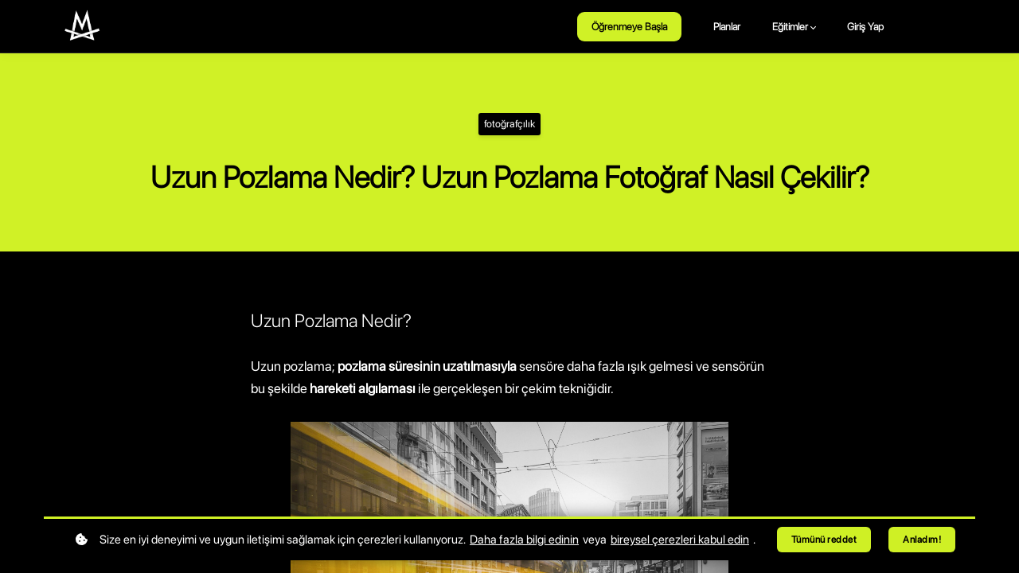

--- FILE ---
content_type: text/html;charset=UTF-8
request_url: https://www.mehmetuzumakademi.com/blog/uzun-pozlama-nedir
body_size: 62421
content:
             
        <!DOCTYPE html>
<html lang="tu">
    <head>
        
    <title>Uzun Pozlama Nedir? Uzun Pozlama Fotoğraf Nasıl Çekilir?</title>


     <meta charset="UTF-8"> 
     <meta name="viewport" content="width=device-width, initial-scale=1"> 
     <meta name="description" content="Uzun Pozlama Nedir? Uzun Pozlama Fotoğraf Nasıl Çekilir? Uzun Pozlama Çekiminde Dikkat Edilmesi Gerekenler. Uzun Pozlama Fotoğrafçılığı Fotoğraf Çekim Teknikleri Fotoğraf Fotoğrafçılık eğitimi"> 
     <meta name="keywords" content="fotoğrafçılık"> 
     <meta name="twitter:card" content="summary_large_image"> 
     <meta name="twitter:site" content="@"> 
     <meta name="twitter:title" content="Uzun Pozlama Nedir? Uzun Pozlama Fotoğraf Nasıl Çekilir?"> 
     <meta name="twitter:description" content="Uzun Pozlama Nedir? Uzun Pozlama Fotoğraf Nasıl Çekilir? Uzun Pozlama Çekiminde Dikkat Edilmesi Gerekenler. Uzun Pozlama Fotoğrafçılığı Fotoğraf Çekim Teknikleri Fotoğraf Fotoğrafçılık eğitimi"> 
     <meta name="twitter:image" content="https://lwfiles.mycourse.app/64c2ad6a42f5698b2785c5da-public/7efad9c0425965c82b2767b944ee45ad.jpeg"> 
     <meta property="og:title" content="Uzun Pozlama Nedir? Uzun Pozlama Fotoğraf Nasıl Çekilir?"> 
     <meta property="og:url" content="https://www.mehmetuzumakademi.com/blog/uzun-pozlama-nedir"> 
     <meta property="og:type" content="article"> 
     <meta property="og:image" content="https://lwfiles.mycourse.app/64c2ad6a42f5698b2785c5da-public/7efad9c0425965c82b2767b944ee45ad.jpeg"> 
     <meta property="og:description" content="Uzun Pozlama Nedir? Uzun Pozlama Fotoğraf Nasıl Çekilir? Uzun Pozlama Çekiminde Dikkat Edilmesi Gerekenler. Uzun Pozlama Fotoğrafçılığı Fotoğraf Çekim Teknikleri Fotoğraf Fotoğrafçılık eğitimi"> 
     <meta name="csrf-token" content="5846101dd1106a0a0b5238f33de19b2796cd03be445e97ab8fbcca0488f2df4a"> 

    <link rel="canonical" href="https://www.mehmetuzumakademi.com/blog/uzun-pozlama-nedir"/>
		<link rel="icon" type="image/png" href="https://lwfiles.mycourse.app/64c2ad6a42f5698b2785c5da-public/ebook/cba5b95c3128b0fc6d8e3471e57bdc1a/image1.png">
		<link rel="apple-touch-icon" type="image/png" href="https://lwfiles.mycourse.app/64c2ad6a42f5698b2785c5da-public/ebook/cba5b95c3128b0fc6d8e3471e57bdc1a/image1.png">
		<script type='text/javascript'>var me=false;var environment='production';var imagePath='https://cdn.mycourse.app/v3.74.2';var server='//www.mehmetuzumakademi.com/api/';var fileServer='https://api.us-e2.learnworlds.com/';var api='https://api.us-e2.learnworlds.com/';var lw_client='64c2ad6a42f5698b2785c5da';var serverImg='https://lwfiles.mycourse.app/64c2ad6a42f5698b2785c5da-public/';var subscriptionMode=true;var paymentsURL='https://www.mehmetuzumakademi.com/payment?product_id=';var clientURL='//www.mehmetuzumakademi.com';var SITENAME='Mehmet Üzüm Akademi';var WHITELABEL=true;var WHITELABEL_SETTINGS='{"learn_more_admin_disabled":false,"learn_more_others_disabled":false}';var BILLING='C';var SITE_AFFILIATES={"active":false,"commissionRate":50,"cookieExpiration":30,"maturation":30,"selfRegister":true,"displayAffiliateCustomers":true,"displayAffiliateLeads":true,"products":[{"id":"64c2b036d57298f7d8031b54","titleId":"kapsamli-fotorafilik-egitimi","productType":"Course"},{"productType":"Course","id":"66a0d5f8f15cc1edfd08cca5","titleId":"instagram-egitim-seti","title":"Instagram E\u011fitim Seti ","price":2999,"image":"https:\/\/api.us-e2.learnworlds.com\/imagefile\/https:\/\/lwfiles.mycourse.app\/64c2ad6a42f5698b2785c5da-public\/43865f5bc203650094d0e93023467f00.jpg?client_id=64c2ad6a42f5698b2785c5da&width=400&height=0","status":"paid"},{"productType":"Course","id":"65a832c7ce1fa0bbc506f413","titleId":"lightroom-egitim-seti","title":"Lightroom E\u011fitim Seti 2025","price":799,"image":"https:\/\/api.us-e2.learnworlds.com\/imagefile\/https:\/\/lwfiles.mycourse.app\/64c2ad6a42f5698b2785c5da-public\/4e208f90bda567a4bdde8c94b0721faf.jpg?client_id=64c2ad6a42f5698b2785c5da&width=400&height=0","status":"paid"},{"productType":"Course","id":"65e6f703432b903474085a67","titleId":"firefly-photoshop-yapay-zeka","title":"Firefly + Photoshop Yapay Zeka G\u00f6rsel Olu\u015fturma E\u011fitimi","price":899,"image":"https:\/\/api.us-e2.learnworlds.com\/imagefile\/https:\/\/lwfiles.mycourse.app\/64c2ad6a42f5698b2785c5da-public\/62d74bc640a0078fd2593607e48978e9.jpg?client_id=64c2ad6a42f5698b2785c5da&width=400&height=0","status":"paid"},{"productType":"Course","id":"64c2d9af07068de86a041106","titleId":"photoshop-egitim-seti","title":"S\u0131f\u0131rdan Photoshop E\u011fitimi 2025","price":899,"image":"https:\/\/api.us-e2.learnworlds.com\/imagefile\/https:\/\/lwfiles.mycourse.app\/64c2ad6a42f5698b2785c5da-public\/1573866634168e38f49cac3406aa53a0.jpeg?client_id=64c2ad6a42f5698b2785c5da&width=400&height=0","status":"paid"},{"productType":"Course","id":"64db622e21000f540a0f6778","titleId":"profesyonel-renk-duzenlemesini-ogrenin","title":"Profesyonel Renk D\u00fczenlemesini \u00d6\u011frenin","price":799,"image":"https:\/\/api.us-e2.learnworlds.com\/imagefile\/https:\/\/lwfiles.mycourse.app\/64c2ad6a42f5698b2785c5da-public\/8094d7d6121efbe2fd0afe75fc712e61.jpeg?client_id=64c2ad6a42f5698b2785c5da&width=400&height=0","status":"paid"},{"productType":"Course","id":"64feb1268f1820ef720fbd92","titleId":"adobe-premiere-pro-cc-kapsaml-eitim-seti-youtube-kurgu","title":"Adobe Premiere Pro CC Kapsaml\u0131 E\u011fitim Seti \/ YouTube Kurgu 2025","price":999,"image":"https:\/\/api.us-e2.learnworlds.com\/imagefile\/https:\/\/lwfiles.mycourse.app\/64c2ad6a42f5698b2785c5da-public\/3d337a3f240a8e9f19d4cc7bac5174fb.jpeg?client_id=64c2ad6a42f5698b2785c5da&width=400&height=0","status":"paid"},{"id":"*ALL_BUNDLES*","titleId":"*ALL_BUNDLES*","title":"All Bundles","price":0,"image":"","status":"active"}],"paymentMethods":["wire"],"agreement":"","minAffiliateCommissionStatus":"mature","afterLoginNavigation":{"type":"dashboard","url":"","page":{"title":"Home","slug":"home"}}};var LWSettings={"deactive_components":{"ebook":false},"components_settings":{"dailynews":{"categories":false},"posts":{"tips":false,"livecode":false}}};var LWClient={"promotions":true,"bundles":true,"integrations":true,"advanced_integrations":true,"financial_gateways":true,"theming":true,"pages_templates":true,"pages_builder_starter":true,"pages_builder_advanced_templates":true,"course_unit_completion":true,"course_unit_navigation_sequential":true,"course_unit_navigation":true,"pages_builder":true,"instructors":25,"seat_managers":10,"affiliates":true,"affiliates_partial":true,"question_bank":true,"account_manager":true,"certifications":true,"import_assessment_from_xls":true,"advanced_analytics":true,"free_courses":true,"private_courses":true,"private_enroll":true,"interactive_video":true,"white_label":true,"gamification":true,"includes":true,"admins":true,"ebooks":true,"social":true,"multilanguage":true,"subscriptions":true,"videouploader":true,"api":true,"webhooks":true,"thank_you_page":true,"after_purchase_partial_settings":true,"after_purchase_settings":true,"pdf_watermark":true,"video_watermark":true,"video_transcript":true,"video_subtitles":true,"video_headings":true,"video_skin":true,"video_elements_basic":true,"video_elements_advanced":true,"video_thumbnail":true,"video_on_click_actions":true,"video_on_show_actions":true,"integration_zoom":true,"integration_webex":true,"integration_google_meet":true,"integration_teams":true,"integration_calendly":true,"integration_hubspot":true,"livesession_multiple_accounts":true,"scorm":true,"graded_scorm":true,"analytics_advanced_queries":true,"analytics_simple_queries":true,"custom_fonts":true,"custom_code_liquid_expressions":true,"mobile_app_submit":true,"file_assignment_course_unit":true,"popups":9223372036854775807,"user_login_permission":true,"site_flavor_export":true,"site_flavor_import":true,"site_templates":9223372036854775807,"report_scheduled_tasks_allowed":20,"bulk_actions":true,"import_users":true,"import_tags":true,"custom_auth_url":true,"new_assessment_marketing_form":true,"new_assessment_file_upload":true,"webcam_upload":true,"audio_upload":true,"saml":true,"openid":true,"user_roles_create_custom":true,"user_roles_segment":true,"user_impersonation":true,"user_roles_custom_roles_create_edit":9223372036854775807,"user_roles_predefined_roles_edit":true,"user_roles_assignable_user_roles":true,"user_roles_total_users_for_all_custom_roles":9223372036854775807,"automations":true,"user_groups":true,"user_groups_max_members":200,"nps":true,"qualification":true,"mobile_analytics":true,"signup_eligibility":true,"user_progress-mark-complete":true,"funnels":9223372036854775807,"tag_manager":true,"domain_rename":true,"mass_mails":true,"ai_reporting":true,"digital_credentials":true,"cross_school_resource_sharing":true,"same_school_resource_sharing_sync":true,"user_progress_matrix":true,"course_progress_matrix":true,"after_login_pages_based_on_user_tag":true,"assessments_video_response_time":40,"assessments_audio_response_time":120,"assessments_file_upload_size":20,"site_allowed_num_sso_settings":3,"referrals":true};var oauthInfo='lw_client=64c2ad6a42f5698b2785c5da&access_token=';var assetsPath='https://cdn.mycourse.app/v3.74.2/_cdnAssets';var PAGES_IN_TOPBAR=[];var currencySymbol='₺';var currencyCode='TRY';var currencySymbolPosition='RIGHT_SIGN_NO_SPACE';var currencyDecimalsSeparator='.';var currencyThousandsSeparator=',';var currencyDecimalsNum='2';var currencyUseVedic=false;var SOCIAL_LOGINS=[];var ACTIVE_SSO_CONNECTIONS=[];var LW_AUTH_ENABLED=true;var SCHOOL_LOGO='90ef400ba7de5731e3964f2a93853ead.jpeg';var LOGIN_FORM_TEMPLATE='loginForm5';var LOGIN_FORM_IMAGE='';var LWPackage='learning_center_299';var GATEWAYS=["stripe"];var COURSE_CONTINUE_SETTING=false;var MOBILE_SETTINGS={"mobile_logo":"","mobile_site_name":"","mobile_landing_page":null,"mobile_description":"Login to start learning","mobile_social_facebook_text":"Sign in with Facebook","mobile_social_twitter_text":"Sign in with Twitter","mobile_social_linkedin_text":"Sign in with Linkedin","mobile_social_google_text":"Sign in with Google","disabled_signup_alert_title":"Registration Disabled","disabled_signup_alert_text":"Please visit the school page from your browser in order to register and then use the app to access your courses.","disabled_signup_label_translation":"Registration is unavailable while using the app","mobile_signup":false,"mobile_social_display":false,"mobile_display_free_courses":false,"mobile_display_paid_courses":false,"mobile_allow_purchase":false};var DP_SETTINGS={"type":"all","cookies":true,"marketing":false,"email":false,"deletion_request":false,"rejectall":true,"guest_cookies_upd":false};var WEGLOT_ACTIVE=false;var DP_EU=false;var SITE_DISABLE_SIGNUP=false;var SITE_TRIGGER_USER_SIGNUP_ELIGIBILITY_CHECK=false;var ACTIVE_SITE_TEMPLATE='694c63ad87e2b2a9800b4d0a';var SITE_SOCIAL_FACEBOOK='';var SITE_SOCIAL_TWITTER='';var SITE_SOCIAL_INSTAGRAM='http://instagram.com/mehmetuzumakademi/';var SITE_SOCIAL_YOUTUBE='';var SITE_SOCIAL_LINKEDIN='';var SITE_SOCIAL_PINTEREST='';var SITE_DISABLED_APPS=["dailynews","workpad","people"];var USER_CUSTOM_FIELDS=[{"active":false,"required":false,"name":"Secim","signup_name":"Secim","type":"dropdown","key":"cf_secim","autotag":true,"icon_id":"nameIcon","icon_class":"","user_value":"Fotografcilik","placeholder":"","rows":3,"maxLength":100,"enable_validation":false,"constraint_rule":"custom","validation_regex":"\/\/","validation_fail_message":"","checkbox_label":"","options":[{"field_name":"Fotografcilik","field_value":"Fotografcilik"},{"field_name":"Adobe Premiere Pro","field_value":"Adobe Premiere Pro"},{"field_name":"Adobe Photoshop","field_value":"Adobe Photoshop"}]}];var USER_SIGNUP_FIELDS=[{"active":true,"required":true,"type":"text","name":"username","order":"10","translationKey":"common.sign_up_what_name","placeholderTranslationKey":"common.sign_up_name"},{"active":true,"required":true,"type":"email","name":"email","order":"20","translationKey":"common.sign_up_what_email","placeholderTranslationKey":"common.sign_up_email"},{"active":true,"required":true,"type":"password","name":"password","order":"30","translationKey":"common.sign_up_what_password","placeholderTranslationKey":"common.sign_up_password"},{"active":true,"required":true,"type":"password_confirm","name":"password_confirm","order":"35","translationKey":"common.sign_up_what_password","placeholderTranslationKey":"common.sign_up_password"},{"active":true,"required":false,"name":"optin","order":"160","translationKey":"common.sign_up_optin","type":"checkbox"}];var STYLES_CUSTOM_FONTS={"d521ee327e2c1102af7c34c323d57959":{"id":"d521ee327e2c1102af7c34c323d57959","title":"SF-Pro-Display-Black","type":"application\/vnd.ms-opentype","extension":"otf","file_name":"fonts\/87ddf165496777b65fc07574de22416f.otf","file_size":4300752,"css":"@font-face {\n    font-family: 'SF-Pro-Display-Black';\n    font-display: swap;\n    src: url('https:\/\/lwfiles.mycourse.app\/64c2ad6a42f5698b2785c5da-public\/fonts\/87ddf165496777b65fc07574de22416f.otf') format('opentype');\n}"},"d950c7461a65d0aaea5c767bb307d6bb":{"id":"d950c7461a65d0aaea5c767bb307d6bb","title":"SF-Pro-Display-Bold","type":"application\/vnd.ms-opentype","extension":"otf","file_name":"fonts\/e362b5bfb3d6b15acc73ab19fc2953b4.otf","file_size":4584572,"css":"@font-face {\n    font-family: 'SF-Pro-Display-Bold';\n    font-display: swap;\n    src: url('https:\/\/lwfiles.mycourse.app\/64c2ad6a42f5698b2785c5da-public\/fonts\/e362b5bfb3d6b15acc73ab19fc2953b4.otf') format('opentype');\n}"},"fce4c4b0ff2ace296aa3aba9860f5133":{"id":"fce4c4b0ff2ace296aa3aba9860f5133","title":"SF-Pro-Display-Light","type":"application\/vnd.ms-opentype","extension":"otf","file_name":"fonts\/8ce1d060220fd7a0d44c270d78eba980.otf","file_size":4551588,"css":"@font-face {\n    font-family: 'SF-Pro-Display-Light';\n    font-display: swap;\n    src: url('https:\/\/lwfiles.mycourse.app\/64c2ad6a42f5698b2785c5da-public\/fonts\/8ce1d060220fd7a0d44c270d78eba980.otf') format('opentype');\n}"},"eccb5597d7710a7445a8b896cfc03b47":{"id":"eccb5597d7710a7445a8b896cfc03b47","title":"SF-Pro-Display-Regular","type":"application\/vnd.ms-opentype","extension":"otf","file_name":"fonts\/aaa14325bd5b778f5cc42b7cda09102f.otf","file_size":4473032,"css":"@font-face {\n    font-family: 'SF-Pro-Display-Regular';\n    font-display: swap;\n    src: url('https:\/\/lwfiles.mycourse.app\/64c2ad6a42f5698b2785c5da-public\/fonts\/aaa14325bd5b778f5cc42b7cda09102f.otf') format('opentype');\n}"},"94cff28a9db2cec21ecadf84e3eb88b4":{"id":"94cff28a9db2cec21ecadf84e3eb88b4","title":"SF-Pro-Display-Thin","type":"application\/vnd.ms-opentype","extension":"otf","file_name":"fonts\/7513723e1d983307c4fa30dbd4a58316.otf","file_size":4464096,"css":"@font-face {\n    font-family: 'SF-Pro-Display-Thin';\n    font-display: swap;\n    src: url('https:\/\/lwfiles.mycourse.app\/64c2ad6a42f5698b2785c5da-public\/fonts\/7513723e1d983307c4fa30dbd4a58316.otf') format('opentype');\n}"},"0261e70dfbe3dcd9c3643a782ebbdfa3":{"id":"0261e70dfbe3dcd9c3643a782ebbdfa3","title":"SF-Pro-Display-ThinItalic","type":"application\/vnd.ms-opentype","extension":"otf","file_name":"fonts\/f7530fe3d5c85a773a47346a8f714482.otf","file_size":4377592,"css":"@font-face {\n    font-family: 'SF-Pro-Display-ThinItalic';\n    font-display: swap;\n    src: url('https:\/\/lwfiles.mycourse.app\/64c2ad6a42f5698b2785c5da-public\/fonts\/f7530fe3d5c85a773a47346a8f714482.otf') format('opentype');\n}"}};var INVOICE_ADDITIONAL=false;var INVOICE_ADDITIONAL_REQUIRED=false;var INVOICE_ADDITIONAL_AUTOFILLED=true;var INVOICE_ADDITIONAL_LABEL=false;var INVOICE_ADDITIONAL_TITLE=false;var FINANCIAL_BILLING_INFO={"active":false,"locked":{"bf_name":{"values":{"active":true,"required":true},"disable":{"active":true,"required":true},"integrations":["stripe"]},"bf_address":{"values":{"active":true,"required":true},"disable":{"active":true,"required":true},"integrations":["stripe"]},"bf_country":{"values":{"active":true,"required":true},"disable":{"active":true,"required":true},"integrations":["stripe"]},"bf_postalcode":{"values":{"active":true,"required":true},"disable":{"active":true,"required":true},"integrations":["stripe"]},"bf_city":{"values":{"active":true},"disable":{"active":true},"integrations":["stripe"]},"bf_brazilian_tax_id":{"values":{"active":true},"disable":{"active":true},"integrations":["stripe"]},"bf_brazilian_states":{"values":{"active":true},"disable":{"active":true},"integrations":["stripe"]}},"standard_enabled":true,"standard":[{"active":true,"required":true,"name":"Name","signup_name":null,"type":"text","key":"bf_name","icon_id":"nameIcon","icon_class":"","user_value":null,"placeholder":null,"enable_validation":false,"constraint_rule":"custom","validation_regex":"\/\/","validation_fail_message":"","checkbox_label":null,"isFullWidth":false},{"active":true,"required":true,"name":"Address","signup_name":null,"type":"text","key":"bf_address","icon_id":"nameIcon","icon_class":"","user_value":null,"placeholder":null,"enable_validation":false,"constraint_rule":"custom","validation_regex":"\/\/","validation_fail_message":"","checkbox_label":null,"isFullWidth":false},{"active":true,"required":false,"name":"City","signup_name":null,"type":"text","key":"bf_city","icon_id":"nameIcon","icon_class":"","user_value":null,"placeholder":null,"enable_validation":false,"constraint_rule":"custom","validation_regex":"\/\/","validation_fail_message":"","checkbox_label":null,"isFullWidth":false},{"active":true,"required":true,"name":"Postal code","signup_name":null,"type":"text","key":"bf_postalcode","icon_id":"nameIcon","icon_class":"","user_value":null,"placeholder":null,"enable_validation":false,"constraint_rule":"custom","validation_regex":"\/\/","validation_fail_message":"","checkbox_label":null,"isFullWidth":false},{"active":true,"required":true,"name":"Country","signup_name":null,"type":"dropdown","key":"bf_country","icon_id":"nameIcon","icon_class":"","user_value":null,"placeholder":null,"enable_validation":false,"constraint_rule":"custom","validation_regex":"\/\/","validation_fail_message":"","checkbox_label":null,"isFullWidth":false,"options":[{"field_name":"Afghanistan","field_value":"AF"},{"field_name":"\u00c5land Islands","field_value":"AX"},{"field_name":"Albania","field_value":"AL"},{"field_name":"Algeria","field_value":"DZ"},{"field_name":"American Samoa","field_value":"AS"},{"field_name":"Andorra","field_value":"AD"},{"field_name":"Angola","field_value":"AO"},{"field_name":"Anguilla","field_value":"AI"},{"field_name":"Antarctica","field_value":"AQ"},{"field_name":"Antigua and Barbuda","field_value":"AG"},{"field_name":"Argentina","field_value":"AR"},{"field_name":"Armenia","field_value":"AM"},{"field_name":"Aruba","field_value":"AW"},{"field_name":"Australia","field_value":"AU"},{"field_name":"Austria","field_value":"AT"},{"field_name":"Azerbaijan","field_value":"AZ"},{"field_name":"Bahamas","field_value":"BS"},{"field_name":"Bahrain","field_value":"BH"},{"field_name":"Bangladesh","field_value":"BD"},{"field_name":"Barbados","field_value":"BB"},{"field_name":"Belarus","field_value":"BY"},{"field_name":"Belgium","field_value":"BE"},{"field_name":"Belize","field_value":"BZ"},{"field_name":"Benin","field_value":"BJ"},{"field_name":"Bermuda","field_value":"BM"},{"field_name":"Bhutan","field_value":"BT"},{"field_name":"Bolivia, Plurinational State of","field_value":"BO"},{"field_name":"Bonaire, Sint Eustatius and Saba","field_value":"BQ"},{"field_name":"Bosnia and Herzegovina","field_value":"BA"},{"field_name":"Botswana","field_value":"BW"},{"field_name":"Bouvet Island","field_value":"BV"},{"field_name":"Brazil","field_value":"BR"},{"field_name":"British Indian Ocean Territory","field_value":"IO"},{"field_name":"Brunei Darussalam","field_value":"BN"},{"field_name":"Bulgaria","field_value":"BG"},{"field_name":"Burkina Faso","field_value":"BF"},{"field_name":"Burundi","field_value":"BI"},{"field_name":"Cambodia","field_value":"KH"},{"field_name":"Cameroon","field_value":"CM"},{"field_name":"Canada","field_value":"CA"},{"field_name":"Cape Verde","field_value":"CV"},{"field_name":"Cayman Islands","field_value":"KY"},{"field_name":"Central African Republic","field_value":"CF"},{"field_name":"Chad","field_value":"TD"},{"field_name":"Chile","field_value":"CL"},{"field_name":"China","field_value":"CN"},{"field_name":"Christmas Island","field_value":"CX"},{"field_name":"Cocos (Keeling) Islands","field_value":"CC"},{"field_name":"Colombia","field_value":"CO"},{"field_name":"Comoros","field_value":"KM"},{"field_name":"Congo","field_value":"CG"},{"field_name":"Congo, the Democratic Republic of the","field_value":"CD"},{"field_name":"Cook Islands","field_value":"CK"},{"field_name":"Costa Rica","field_value":"CR"},{"field_name":"C\u00f4te d'Ivoire","field_value":"CI"},{"field_name":"Croatia","field_value":"HR"},{"field_name":"Cuba","field_value":"CU"},{"field_name":"Cura\u00e7ao","field_value":"CW"},{"field_name":"Cyprus","field_value":"CY"},{"field_name":"Czech Republic","field_value":"CZ"},{"field_name":"Denmark","field_value":"DK"},{"field_name":"Djibouti","field_value":"DJ"},{"field_name":"Dominica","field_value":"DM"},{"field_name":"Dominican Republic","field_value":"DO"},{"field_name":"Ecuador","field_value":"EC"},{"field_name":"Egypt","field_value":"EG"},{"field_name":"El Salvador","field_value":"SV"},{"field_name":"Equatorial Guinea","field_value":"GQ"},{"field_name":"Eritrea","field_value":"ER"},{"field_name":"Estonia","field_value":"EE"},{"field_name":"Ethiopia","field_value":"ET"},{"field_name":"Falkland Islands (Malvinas)","field_value":"FK"},{"field_name":"Faroe Islands","field_value":"FO"},{"field_name":"Fiji","field_value":"FJ"},{"field_name":"Finland","field_value":"FI"},{"field_name":"France","field_value":"FR"},{"field_name":"French Guiana","field_value":"GF"},{"field_name":"French Polynesia","field_value":"PF"},{"field_name":"French Southern Territories","field_value":"TF"},{"field_name":"Gabon","field_value":"GA"},{"field_name":"Gambia","field_value":"GM"},{"field_name":"Georgia","field_value":"GE"},{"field_name":"Germany","field_value":"DE"},{"field_name":"Ghana","field_value":"GH"},{"field_name":"Gibraltar","field_value":"GI"},{"field_name":"Greece","field_value":"GR"},{"field_name":"Greenland","field_value":"GL"},{"field_name":"Grenada","field_value":"GD"},{"field_name":"Guadeloupe","field_value":"GP"},{"field_name":"Guam","field_value":"GU"},{"field_name":"Guatemala","field_value":"GT"},{"field_name":"Guernsey","field_value":"GG"},{"field_name":"Guinea","field_value":"GN"},{"field_name":"Guinea-Bissau","field_value":"GW"},{"field_name":"Guyana","field_value":"GY"},{"field_name":"Haiti","field_value":"HT"},{"field_name":"Heard Island and McDonald Islands","field_value":"HM"},{"field_name":"Holy See (Vatican City State)","field_value":"VA"},{"field_name":"Honduras","field_value":"HN"},{"field_name":"Hong Kong","field_value":"HK"},{"field_name":"Hungary","field_value":"HU"},{"field_name":"Iceland","field_value":"IS"},{"field_name":"India","field_value":"IN"},{"field_name":"Indonesia","field_value":"ID"},{"field_name":"Iran, Islamic Republic of","field_value":"IR"},{"field_name":"Iraq","field_value":"IQ"},{"field_name":"Ireland","field_value":"IE"},{"field_name":"Isle of Man","field_value":"IM"},{"field_name":"Israel","field_value":"IL"},{"field_name":"Italy","field_value":"IT"},{"field_name":"Jamaica","field_value":"JM"},{"field_name":"Japan","field_value":"JP"},{"field_name":"Jersey","field_value":"JE"},{"field_name":"Jordan","field_value":"JO"},{"field_name":"Kazakhstan","field_value":"KZ"},{"field_name":"Kenya","field_value":"KE"},{"field_name":"Kiribati","field_value":"KI"},{"field_name":"Korea, Democratic People's Republic of","field_value":"KP"},{"field_name":"Korea, Republic of","field_value":"KR"},{"field_name":"Kuwait","field_value":"KW"},{"field_name":"Kyrgyzstan","field_value":"KG"},{"field_name":"Lao People's Democratic Republic","field_value":"LA"},{"field_name":"Latvia","field_value":"LV"},{"field_name":"Lebanon","field_value":"LB"},{"field_name":"Lesotho","field_value":"LS"},{"field_name":"Liberia","field_value":"LR"},{"field_name":"Libya","field_value":"LY"},{"field_name":"Liechtenstein","field_value":"LI"},{"field_name":"Lithuania","field_value":"LT"},{"field_name":"Luxembourg","field_value":"LU"},{"field_name":"Macao","field_value":"MO"},{"field_name":"Macedonia, the former Yugoslav Republic of","field_value":"MK"},{"field_name":"Madagascar","field_value":"MG"},{"field_name":"Malawi","field_value":"MW"},{"field_name":"Malaysia","field_value":"MY"},{"field_name":"Maldives","field_value":"MV"},{"field_name":"Mali","field_value":"ML"},{"field_name":"Malta","field_value":"MT"},{"field_name":"Marshall Islands","field_value":"MH"},{"field_name":"Martinique","field_value":"MQ"},{"field_name":"Mauritania","field_value":"MR"},{"field_name":"Mauritius","field_value":"MU"},{"field_name":"Mayotte","field_value":"YT"},{"field_name":"Mexico","field_value":"MX"},{"field_name":"Micronesia, Federated States of","field_value":"FM"},{"field_name":"Moldova, Republic of","field_value":"MD"},{"field_name":"Monaco","field_value":"MC"},{"field_name":"Mongolia","field_value":"MN"},{"field_name":"Montenegro","field_value":"ME"},{"field_name":"Montserrat","field_value":"MS"},{"field_name":"Morocco","field_value":"MA"},{"field_name":"Mozambique","field_value":"MZ"},{"field_name":"Myanmar","field_value":"MM"},{"field_name":"Namibia","field_value":"NA"},{"field_name":"Nauru","field_value":"NR"},{"field_name":"Nepal","field_value":"NP"},{"field_name":"Netherlands","field_value":"NL"},{"field_name":"New Caledonia","field_value":"NC"},{"field_name":"New Zealand","field_value":"NZ"},{"field_name":"Nicaragua","field_value":"NI"},{"field_name":"Niger","field_value":"NE"},{"field_name":"Nigeria","field_value":"NG"},{"field_name":"Niue","field_value":"NU"},{"field_name":"Norfolk Island","field_value":"NF"},{"field_name":"Northern Mariana Islands","field_value":"MP"},{"field_name":"Norway","field_value":"NO"},{"field_name":"Oman","field_value":"OM"},{"field_name":"Pakistan","field_value":"PK"},{"field_name":"Palau","field_value":"PW"},{"field_name":"Palestinian Territory, Occupied","field_value":"PS"},{"field_name":"Panama","field_value":"PA"},{"field_name":"Papua New Guinea","field_value":"PG"},{"field_name":"Paraguay","field_value":"PY"},{"field_name":"Peru","field_value":"PE"},{"field_name":"Philippines","field_value":"PH"},{"field_name":"Pitcairn","field_value":"PN"},{"field_name":"Poland","field_value":"PL"},{"field_name":"Portugal","field_value":"PT"},{"field_name":"Puerto Rico","field_value":"PR"},{"field_name":"Qatar","field_value":"QA"},{"field_name":"R\u00e9union","field_value":"RE"},{"field_name":"Romania","field_value":"RO"},{"field_name":"Russian Federation","field_value":"RU"},{"field_name":"Rwanda","field_value":"RW"},{"field_name":"Saint Barth\u00e9lemy","field_value":"BL"},{"field_name":"Saint Helena, Ascension and Tristan da Cunha","field_value":"SH"},{"field_name":"Saint Kitts and Nevis","field_value":"KN"},{"field_name":"Saint Lucia","field_value":"LC"},{"field_name":"Saint Martin (French part)","field_value":"MF"},{"field_name":"Saint Pierre and Miquelon","field_value":"PM"},{"field_name":"Saint Vincent and the Grenadines","field_value":"VC"},{"field_name":"Samoa","field_value":"WS"},{"field_name":"San Marino","field_value":"SM"},{"field_name":"Sao Tome and Principe","field_value":"ST"},{"field_name":"Saudi Arabia","field_value":"SA"},{"field_name":"Senegal","field_value":"SN"},{"field_name":"Serbia","field_value":"RS"},{"field_name":"Seychelles","field_value":"SC"},{"field_name":"Sierra Leone","field_value":"SL"},{"field_name":"Singapore","field_value":"SG"},{"field_name":"Sint Maarten (Dutch part)","field_value":"SX"},{"field_name":"Slovakia","field_value":"SK"},{"field_name":"Slovenia","field_value":"SI"},{"field_name":"Solomon Islands","field_value":"SB"},{"field_name":"Somalia","field_value":"SO"},{"field_name":"South Africa","field_value":"ZA"},{"field_name":"South Georgia and the South Sandwich Islands","field_value":"GS"},{"field_name":"South Sudan","field_value":"SS"},{"field_name":"Spain","field_value":"ES"},{"field_name":"Sri Lanka","field_value":"LK"},{"field_name":"Sudan","field_value":"SD"},{"field_name":"Suriname","field_value":"SR"},{"field_name":"Svalbard and Jan Mayen","field_value":"SJ"},{"field_name":"Swaziland","field_value":"SZ"},{"field_name":"Sweden","field_value":"SE"},{"field_name":"Switzerland","field_value":"CH"},{"field_name":"Syrian Arab Republic","field_value":"SY"},{"field_name":"Taiwan","field_value":"TW"},{"field_name":"Tajikistan","field_value":"TJ"},{"field_name":"Tanzania, United Republic of","field_value":"TZ"},{"field_name":"Thailand","field_value":"TH"},{"field_name":"Timor-Leste","field_value":"TL"},{"field_name":"Togo","field_value":"TG"},{"field_name":"Tokelau","field_value":"TK"},{"field_name":"Tonga","field_value":"TO"},{"field_name":"Trinidad and Tobago","field_value":"TT"},{"field_name":"Tunisia","field_value":"TN"},{"field_name":"Turkey","field_value":"TR"},{"field_name":"Turkmenistan","field_value":"TM"},{"field_name":"Turks and Caicos Islands","field_value":"TC"},{"field_name":"Tuvalu","field_value":"TV"},{"field_name":"Uganda","field_value":"UG"},{"field_name":"Ukraine","field_value":"UA"},{"field_name":"United Arab Emirates","field_value":"AE"},{"field_name":"United Kingdom","field_value":"GB"},{"field_name":"United States","field_value":"US"},{"field_name":"United States Minor Outlying Islands","field_value":"UM"},{"field_name":"Uruguay","field_value":"UY"},{"field_name":"Uzbekistan","field_value":"UZ"},{"field_name":"Vanuatu","field_value":"VU"},{"field_name":"Venezuela, Bolivarian Republic of","field_value":"VE"},{"field_name":"Viet Nam","field_value":"VN"},{"field_name":"Virgin Islands, British","field_value":"VG"},{"field_name":"Virgin Islands, U.S.","field_value":"VI"},{"field_name":"Wallis and Futuna","field_value":"WF"},{"field_name":"Western Sahara","field_value":"EH"},{"field_name":"Yemen","field_value":"YE"},{"field_name":"Zambia","field_value":"ZM"},{"field_name":"Zimbabwe","field_value":"ZW"}]},{"active":true,"required":false,"name":"Business TAX ID","signup_name":null,"type":"text","key":"bf_taxid","icon_id":"nameIcon","icon_class":"","user_value":null,"placeholder":null,"enable_validation":false,"constraint_rule":"custom","validation_regex":"\/\/","validation_fail_message":"","checkbox_label":null,"isFullWidth":false}],"boleto":[{"active":true,"required":false,"name":"Brazilian Tax ID","signup_name":null,"type":"text","key":"bf_brazilian_tax_id","icon_id":"nameIcon","icon_class":"","user_value":null,"placeholder":null,"enable_validation":true,"constraint_rule":"custom","validation_regex":"\/^([0-9]{3}|[0-9]{2}).[0-9]{3}.[0-9]{3}([-][0-9]{2}|(\/([0-9]{4}\\-([0-9]{2}))))$\/","validation_fail_message":"Invalid Tax id format. Example 000.000.000-00 or 00.000.000\/0000-00","checkbox_label":null,"isFullWidth":false},{"active":true,"required":false,"name":"Brazilian State","signup_name":null,"type":"dropdown","key":"bf_brazilian_states","icon_id":"nameIcon","icon_class":"","user_value":null,"placeholder":null,"enable_validation":false,"constraint_rule":"custom","validation_regex":"\/\/","validation_fail_message":"","checkbox_label":null,"isFullWidth":false,"options":[{"field_name":"Acre","field_value":"AC"},{"field_name":"Alagoas","field_value":"AL"},{"field_name":"Amap\u00e1","field_value":"AP"},{"field_name":"Amazonas","field_value":"AM"},{"field_name":"Bahia","field_value":"BA"},{"field_name":"Cear\u00e1","field_value":"CE"},{"field_name":"Distrito Federal","field_value":"DF"},{"field_name":"Esp\u00edrito Santo","field_value":"ES"},{"field_name":"Goi\u00e1s","field_value":"GO"},{"field_name":"Maranh\u00e3o","field_value":"MA"},{"field_name":"Mato Grosso","field_value":"MT"},{"field_name":"Mato Grosso do Sul","field_value":"MS"},{"field_name":"Minas Gerais","field_value":"MG"},{"field_name":"Par\u00e1","field_value":"PA"},{"field_name":"Para\u00edba","field_value":"PB"},{"field_name":"Paran\u00e1","field_value":"PR"},{"field_name":"Pernambuco","field_value":"PE"},{"field_name":"Piau\u00ed","field_value":"PI"},{"field_name":"Rio de Janeiro","field_value":"RJ"},{"field_name":"Rio Grande do Norte","field_value":"RN"},{"field_name":"Rio Grande do Sul","field_value":"RS"},{"field_name":"Rond\u00f4nia","field_value":"RO"},{"field_name":"Roraima","field_value":"RR"},{"field_name":"Santa Catarina","field_value":"SC"},{"field_name":"S\u00e3o Paulo","field_value":"SP"},{"field_name":"Sergipe","field_value":"SE"},{"field_name":"Tocantins","field_value":"TO"}]}],"boleto_enabled":false,"fields":[]};var TAX_SERVICE={"name":"","enabled":null,"has_billing_details":false,"has_checkout_tax_analysis":false,"has_stripe_tax_rates":false,"has_invoice_preview":false,"has_business_tax_validation":false,"throws_errors":false};var STRIPE_ACCOUNT_COUNTRY='US';var STRIPE_CONNECT_ACCOUNT_ID='acct_1Pm0DLEZq8dkYkM4';var ACTIVE_STRIPE_SOURCE_PAYMENT_METHODS=[];var FINANCIAL_STRIPE_BILLING_ADDRESS=false;var FINANCIAL_STRIPE_DISABLE_LINK=true;var FINANCIAL_STRIPE_VAT=false;var FINANCIAL_TERMS=false;var SCHOOL_SUPPORT={"teacher":{"id":"64c2ad6a42f5698b2785c5db","username":"mehmetuzum"},"tech":null};var currentSiteTemplateStyles={"typography":{"*":{"fontFamily":"Barlow"},"learnworlds-heading-large":{"fontFamily":"SF-Pro-Display-Light","fontWeight":"bold","fontSize":54,"opacity":1,"letterSpacing":"0","lineHeight":1.25,"textTransform":"none"},"learnworlds-heading-normal":{"fontFamily":"SF-Pro-Display-Light","fontWeight":"bold","fontSize":38,"letterSpacing":"0","lineHeight":1.25,"textTransform":"none"},"learnworlds-heading-small":{"fontFamily":"SF-Pro-Display-Light","fontWeight":"bold","fontSize":38,"letterSpacing":"0","lineHeight":1.25,"textTransform":"none"},"learnworlds-subheading-large":{"fontFamily":"SF-Pro-Display-Light","fontWeight":"bold","fontSize":38,"letterSpacing":"0","lineHeight":1.3,"textTransform":"none"},"learnworlds-subheading-normal":{"fontFamily":"SF-Pro-Display-Light","fontWeight":"bold","fontSize":38,"letterSpacing":"0","lineHeight":1.35,"textTransform":"none"},"learnworlds-subheading-small":{"fontFamily":"SF-Pro-Display-Light","fontWeight":"bold","fontSize":23,"letterSpacing":"0","lineHeight":1.35,"textTransform":"none"},"learnworlds-heading3-large":{"fontFamily":"SF-Pro-Display-Light","fontWeight":"bold","fontSize":38,"letterSpacing":"0","lineHeight":1.4,"textTransform":"none"},"learnworlds-heading3-normal":{"fontFamily":"SF-Pro-Display-Light","fontWeight":"bold","fontSize":23,"opacity":1,"letterSpacing":"0","lineHeight":1.4,"textTransform":"none"},"learnworlds-heading3-small":{"fontFamily":"SF-Pro-Display-Light","fontWeight":"bold","fontSize":18,"letterSpacing":"0","lineHeight":1.4,"textTransform":"none"},"learnworlds-heading4-large":{"fontFamily":"SF-Pro-Display-Light","fontWeight":"normal","fontSize":23,"opacity":1,"letterSpacing":"0","lineHeight":1.55,"textTransform":"none"},"learnworlds-heading4-normal":{"fontFamily":"SF-Pro-Display-Light","fontWeight":"normal","fontSize":18,"opacity":1,"letterSpacing":"0","lineHeight":1.55,"textTransform":"none"},"learnworlds-heading4-small":{"fontFamily":"SF-Pro-Display-Light","fontWeight":"normal","fontSize":16,"opacity":1,"letterSpacing":"0","lineHeight":1.5,"textTransform":"none"},"learnworlds-main-text-huge":{"fontFamily":"SF-Pro-Display-Regular","fontSize":32,"fontWeight":"300","letterSpacing":"0","lineHeight":1.25,"textTransform":"none"},"learnworlds-main-text-very-large":{"fontFamily":"SF-Pro-Display-Regular","fontSize":26,"fontWeight":"normal","letterSpacing":"0","lineHeight":1.35,"textTransform":"none"},"learnworlds-main-text-large":{"fontFamily":"SF-Pro-Display-Regular","fontWeight":"normal","fontSize":22,"letterSpacing":"0","lineHeight":1.6,"textTransform":"none"},"learnworlds-main-text-normal":{"fontFamily":"SF-Pro-Display-Regular","fontWeight":"normal","fontSize":17,"letterSpacing":"0","lineHeight":1.65,"textTransform":"none"},"learnworlds-main-text-small":{"fontFamily":"SF-Pro-Display-Regular","fontSize":15,"fontWeight":"normal","letterSpacing":"0","lineHeight":1.65,"textTransform":"none"},"learnworlds-main-text-very-small":{"fontFamily":"SF-Pro-Display-Regular","fontSize":13,"fontWeight":"normal","letterSpacing":"0","lineHeight":1.7,"textTransform":"none"},"learnworlds-main-text-tiny":{"fontFamily":"SF-Pro-Display-Regular","fontSize":10,"fontWeight":"normal","letterSpacing":"0","lineHeight":1.7,"textTransform":"none"},"learnworlds-overline-text":{"fontFamily":"SF-Pro-Display-Regular","fontWeight":"normal","fontSize":13,"opacity":1,"letterSpacing":"0.1","lineHeight":"1.55","textTransform":"uppercase"},"learnworlds-quote-text":{"fontFamily":"SF-Pro-Display-Regular","fontSize":25,"fontWeight":"normal","letterSpacing":"0","lineHeight":"1.55","textTransform":"none"},"learnworlds-size-small":{"paddingBottom":70,"paddingTop":70},"learnworlds-size-normal":{"paddingBottom":120,"paddingTop":120},"learnworlds-size-large":{"paddingBottom":180,"paddingTop":180},"learnworlds-size-extra-large":{"paddingBottom":220,"paddingTop":220}},"input":{"learnworlds-button-large":{"fontFamily":"SF-Pro-Display-Regular","fontWeight":"normal","fontSize":15,"letterSpacing":"0.5","textTransform":"none","borderRadius":7,"paddingTop":13,"paddingRight":20,"paddingBottom":13,"paddingLeft":20},"learnworlds-button-normal":{"fontFamily":"SF-Pro-Display-Regular","fontWeight":"bold","fontSize":13,"letterSpacing":"0.5","textTransform":"none","borderRadius":6,"paddingTop":14,"paddingRight":24,"paddingBottom":14,"paddingLeft":24},"learnworlds-button-small":{"fontFamily":"SF-Pro-Display-Regular","fontWeight":"bold","fontSize":12,"letterSpacing":"0.5","textTransform":"none","borderRadius":6,"paddingTop":7,"paddingRight":16,"paddingBottom":7,"paddingLeft":16},"learnworlds-input-large":{"fontFamily":"SF-Pro-Display-Regular","fontSize":15,"lineHeight":"1","fontWeight":"normal","letterSpacing":"0","textTransform":"none","paddingTop":13,"paddingRight":20,"paddingBottom":13,"paddingLeft":20,"borderRadius":7},"learnworlds-input-normal":{"fontFamily":"SF-Pro-Display-Regular","fontSize":13,"lineHeight":"1","fontWeight":"normal","letterSpacing":"0","textTransform":"none","paddingTop":14,"paddingRight":16,"paddingBottom":14,"paddingLeft":16,"borderRadius":6},"learnworlds-input-small":{"fontFamily":"SF-Pro-Display-Regular","fontSize":12,"lineHeight":"1","fontWeight":"normal","letterSpacing":"0","textTransform":"none","paddingTop":7,"paddingRight":16,"paddingBottom":7,"paddingLeft":16,"borderRadius":6}},"colors":{"lw-brand-bg":{"color":"#D0F126","textType":"dark","lessVars":{"brand-color":"#D0F126","text-over-brandbg-color":"@dark-text-color"}},"lw-dark-bg":{"color":"#000000","textType":"light","lessVars":{"dark-bg-color":"#000000","text-over-darkbg-color":"@light-text-color"}},"lw-light-bg":{"color":"#E4E4E4","textType":"dark","lessVars":{"light-bg-color":"#E4E4E4","text-over-lightbg-color":"@dark-text-color"}},"lw-brand-accent1-bg":{"color":"#FF1100","textType":"light","lessVars":{"brand-accent1-color":"#FF1100","text-over-brandaccent1bg-color":"@light-text-color"}},"lw-brand-accent2-bg":{"color":"#D0F126","textType":"dark","lessVars":{"brand-accent2-color":"#D0F126","text-over-brandaccent2bg-color":"@dark-text-color"}},"lw-light-text":{"color":"#FFFFFF","lessVars":{"lw-light-text":"#FFFFFF","light-text-color":"#FFFFFF"}},"lw-dark-text":{"color":"#000000","lessVars":{"lw-dark-text":"#0E0B16","dark-text-color":"#000000"}},"lw-body-bg":{"color":"#FFFFFF","textType":"dark","lessVars":{"body-bg":"#FFFFFF","body-bg-color":"#FFFFFF","text-over-bodybg-color":"@dark-text-color"}},"lw-link-text":{"color":"#FF6B60","lessVars":{"link-text-color":"#FF6B60"}}},"fonts":["SF-Pro-Display-Light","SF-Pro-Display-Regular","SF-Pro-Display-Black","SF-Pro-Display-Thin","SF-Pro-Display-ThinItalic","SF-Pro-Display-Bold","Roboto"]};var admins_commission=false;var assessments_video_response_time=40;var assessments_audio_response_time=120;var assessments_file_upload_size=20;var COMPANION_URL='https://medialibrary.mycourse.app';var dateFormat={"short":"DD MMM YYYY","shortWithTime":"DD MMM YYYY HH:mm","long":"D MMMM, YYYY","longWithTime":"D MMMM, YYYY HH:mm"};var site_enable_contextual_cookies=false;var SITE_PASSWORD_SETTINGS={"has_unmask_enabled":true,"has_confirm_enabled":true,"minimum_characters":6,"maximum_characters":"50","check_uppercase":true,"check_lowercase":true,"check_digit":true,"check_special_chars":false};var userImpersonation=false;var activeSiteTemplate='694c63ad87e2b2a9800b4d0a';</script>
		<script type='text/javascript'>var pageState={"id":"64f9c26a027c3589c60ef596","slug":"uzun-pozlama-nedir","pageSource":null,"sections":{"section_1597072628966_19":{"sectionType":"section","sectionId":"section_1597072628966_19","styles":null,"anchor":"","videoMediaData":{"params":{"autoplay":true,"mute":true,"loop":false,"popup":false}},"embedMediaData":null,"imageMediaData":null,"svgMediaData":null,"selectedMedia":null,"version":"v1","responsiveHeightClass":{"desktop":"learnworlds-size-small","tablet-portrait":"","tablet-landscape":"","smartphone-portrait":"","smartphone-landscape":""},"responsiveAlignmentClass":{"desktop":"","tablet-portrait":"","tablet-landscape":"","smartphone-portrait":"","smartphone-landscape":""},"itemVisibilitySettings":null,"itemVisibilityStartTime":null,"itemVisibilityEndTime":null},"section_1597072679641_33":{"sectionType":"section","sectionId":"section_1597072679641_33","styles":{"desktop":{"#section_1597072679641_33":[],"#section_1597072679641_33 __DOT__on-bottom":{"height":"60px","fill":"#0d0d0d"}}},"anchor":"","videoMediaData":{"params":{"autoplay":true,"mute":true,"loop":false,"popup":false}},"embedMediaData":null,"imageMediaData":null,"svgMediaData":null,"selectedMedia":null,"version":"v1","responsiveHeightClass":{"desktop":"learnworlds-size-small","tablet-portrait":"","tablet-landscape":"","smartphone-portrait":"","smartphone-landscape":""},"responsiveAlignmentClass":{"desktop":"","tablet-portrait":"","tablet-landscape":"","smartphone-portrait":"","smartphone-landscape":""},"itemVisibilitySettings":null,"itemVisibilityStartTime":null,"itemVisibilityEndTime":null},"section_1694013364505_2604":{"sectionType":"section","sectionId":"section_1694013364505_2604","styles":{"desktop":{"#section_1694013364505_2604 __DOT__on-top":{"height":"60px","fill":"#0d0d0d"},"#section_1694013364505_2604":{"paddingTop":"40px","paddingBottom":"10px"}}},"anchor":"","videoMediaData":{"params":{"autoplay":true,"mute":true,"loop":false,"popup":false}},"embedMediaData":null,"imageMediaData":null,"svgMediaData":null,"selectedMedia":null,"version":"v1","responsiveHeightClass":{"desktop":"learnworlds-size-small","tablet-portrait":"","tablet-landscape":"","smartphone-portrait":"","smartphone-landscape":""},"responsiveAlignmentClass":{"desktop":"","tablet-portrait":"","tablet-landscape":"","smartphone-portrait":"","smartphone-landscape":""},"itemVisibilitySettings":null,"itemVisibilityStartTime":null,"itemVisibilityEndTime":null},"section_1694003107791_683":{"sectionType":"section","sectionId":"section_1694003107791_683","styles":{"desktop":{"#section_1694003107791_683 __DOT__on-bottom":{"height":"74px"},"#section_1694003107791_683":{"paddingBottom":"20px","paddingTop":"70px"}}},"anchor":"","videoMediaData":{"params":{"autoplay":true,"mute":true,"loop":false,"popup":false}},"embedMediaData":null,"imageMediaData":{"link":"https:\/\/cdn.mycourse.app\/v2.36.0\/images\/pagesbuilder\/keyboard.jpeg"},"svgMediaData":null,"selectedMedia":null,"version":"v1","responsiveHeightClass":{"desktop":"learnworlds-size-small","tablet-portrait":"","tablet-landscape":"","smartphone-portrait":"","smartphone-landscape":""},"responsiveAlignmentClass":{"desktop":"","tablet-portrait":"","tablet-landscape":"","smartphone-portrait":"","smartphone-landscape":""},"itemVisibilitySettings":null,"itemVisibilityStartTime":null,"itemVisibilityEndTime":null}},"elements":{"el_1597072679758_37":{"elementType":"column-wrapper","elementId":"el_1597072679758_37","styles":null,"linkData":[],"responsiveAlignmentClass":{"desktop":"","tablet-portrait":"","tablet-landscape":"","smartphone-portrait":"","smartphone-landscape":""},"responsiveColumnGutterClass":{"desktop":"","tablet-portrait":"","tablet-landscape":"","smartphone-portrait":"","smartphone-landscape":""},"responsiveColumnsWrapperTypeClass":{"desktop":"","tablet-portrait":"","tablet-landscape":"","smartphone-portrait":"","smartphone-landscape":""},"itemVisibilitySettings":null},"el_1597072679759_38":{"elementType":"column","elementId":"el_1597072679759_38","styles":null,"linkData":[],"selectedMedia":"","imageMediaData":null,"svgMediaData":null,"responsiveAlignmentClass":{"desktop":"","tablet-portrait":"","tablet-landscape":"","smartphone-portrait":"","smartphone-landscape":""},"itemVisibilitySettings":null},"el_1597072679761_39":{"version":"v1","elementType":"text","elementId":"el_1597072679761_39","styles":null,"linkData":[],"visibility":""},"el_1693927241726_393":{"elementType":"image","elementId":"el_1693927241726_393","styles":{"desktop":{"#el_1693927241726_393":{"width":"550px","height":"auto"}}},"linkData":[],"visibility":"","responsiveSelfAlignmentClass":{"desktop":"lw-as-c","tablet-portrait":"","tablet-landscape":"","smartphone-portrait":"","smartphone-landscape":""},"itemVisibilitySettings":null,"imageMediaData":{"title":"uzunpozlama (3)","tags":null,"width":1920,"height":1278,"size":378,"name":"\/7efad9c0425965c82b2767b944ee45ad.jpeg","access":"public","created":1694089901.77879,"modified":1694089901.77879,"user":{"username":"Ege Ba\u015fak Erel \u00dcz\u00fcm"},"id":"64f9c2ad0568a1dc6d03be2a","modifiedF":"2023-09-07 15:31:41","link":"https:\/\/lwfiles.mycourse.app\/64c2ad6a42f5698b2785c5da-public\/7efad9c0425965c82b2767b944ee45ad.jpeg","link_small":"https:\/\/api.us-e2.learnworlds.com\/imagefile\/https:\/\/lwfiles.mycourse.app\/64c2ad6a42f5698b2785c5da-public\/7efad9c0425965c82b2767b944ee45ad.jpeg?client_id=64c2ad6a42f5698b2785c5da&width=350&height=0","uploadFromUnsplash":false}},"el_1597072850769_3":{"version":"v1","elementType":"text","elementId":"el_1597072850769_3","styles":null,"linkData":[],"visibility":""},"el_1693935188168_465":{"elementType":"image","elementId":"el_1693935188168_465","styles":{"desktop":{"#el_1693935188168_465":{"width":"550px","height":"auto"}}},"linkData":[],"visibility":"","responsiveSelfAlignmentClass":{"desktop":"lw-as-c","tablet-portrait":"","tablet-landscape":"","smartphone-portrait":"","smartphone-landscape":""},"itemVisibilitySettings":null,"imageMediaData":{"title":"uzunpozlama (1)","tags":null,"width":1920,"height":1280,"size":159,"name":"\/542d020bfa3d6dca5457097c9472550f.jpeg","access":"public","created":1694090021.014174,"modified":1694090021.014174,"user":{"username":"Ege Ba\u015fak Erel \u00dcz\u00fcm"},"id":"64f9c3250559c1580001313e","modifiedF":"2023-09-07 15:33:41","link":"https:\/\/lwfiles.mycourse.app\/64c2ad6a42f5698b2785c5da-public\/542d020bfa3d6dca5457097c9472550f.jpeg","link_small":"https:\/\/api.us-e2.learnworlds.com\/imagefile\/https:\/\/lwfiles.mycourse.app\/64c2ad6a42f5698b2785c5da-public\/542d020bfa3d6dca5457097c9472550f.jpeg?client_id=64c2ad6a42f5698b2785c5da&width=350&height=0","uploadFromUnsplash":false}},"el_1693935323771_486":{"version":"v1","elementType":"text","elementId":"el_1693935323771_486","styles":null,"linkData":[],"visibility":""},"el_1693935420473_509":{"elementType":"image","elementId":"el_1693935420473_509","styles":{"desktop":{"#el_1693935420473_509":{"width":"550px","height":"auto"}}},"linkData":[],"visibility":"","responsiveSelfAlignmentClass":{"desktop":"lw-as-c","tablet-portrait":"","tablet-landscape":"","smartphone-portrait":"","smartphone-landscape":""},"itemVisibilitySettings":null,"imageMediaData":{"title":"uzunpozlama (2)","tags":null,"width":1920,"height":1280,"size":304,"name":"\/064f99bde7119ec0a0315b516d65d40b.jpeg","access":"public","created":1694090025.939088,"modified":1694090025.939088,"user":{"username":"Ege Ba\u015fak Erel \u00dcz\u00fcm"},"id":"64f9c329326bd498ac0be04a","modifiedF":"2023-09-07 15:33:45","link":"https:\/\/lwfiles.mycourse.app\/64c2ad6a42f5698b2785c5da-public\/064f99bde7119ec0a0315b516d65d40b.jpeg","link_small":"https:\/\/api.us-e2.learnworlds.com\/imagefile\/https:\/\/lwfiles.mycourse.app\/64c2ad6a42f5698b2785c5da-public\/064f99bde7119ec0a0315b516d65d40b.jpeg?client_id=64c2ad6a42f5698b2785c5da&width=350&height=0","uploadFromUnsplash":false}},"el_1694101070537_1354":{"version":"v1","elementType":"text","elementId":"el_1694101070537_1354","styles":null,"linkData":[],"visibility":""},"el_1693935578808_525":{"version":"v1","elementType":"text","elementId":"el_1693935578808_525","styles":null,"linkData":[],"visibility":""},"el_1694101130626_1381":{"elementType":"image","elementId":"el_1694101130626_1381","styles":{"desktop":{"#el_1694101130626_1381":{"width":"450px","height":"auto","marginLeft":"80px"}}},"linkData":{"linkType":"weblink","linkTo":"https:\/\/www.youtube.com\/watch?v=HmYqYd6B6IU&embeds_referring_euri=https%3A%2F%2Fwww.mehmetuzum.com%2F&embeds_referring_origin=https%3A%2F%2Fwww.mehmetuzum.com&source_ve_path=MjM4NTE&feature=emb_title","linkToExtra":"","linkOpen":"new"},"visibility":"","responsiveSelfAlignmentClass":{"desktop":"lw-as-c","tablet-portrait":"","tablet-landscape":"","smartphone-portrait":"","smartphone-landscape":""},"itemVisibilitySettings":null,"imageMediaData":{"title":"k4","tags":[],"width":739,"height":414,"size":39,"name":"\/b9e685a27a692259527903cdf133f00c.jpeg","access":"public","created":1694090354.03867,"modified":1694090354.03867,"user":{"username":"Ege Ba\u015fak Erel \u00dcz\u00fcm"},"id":"64f9c472973658e3260322ba","link":"https:\/\/lwfiles.mycourse.app\/64c2ad6a42f5698b2785c5da-public\/b9e685a27a692259527903cdf133f00c.jpeg","link_small":"https:\/\/api.us-e2.learnworlds.com\/imagefile\/https:\/\/lwfiles.mycourse.app\/64c2ad6a42f5698b2785c5da-public\/b9e685a27a692259527903cdf133f00c.jpeg?client_id=64c2ad6a42f5698b2785c5da&width=350&height=0","modifiedF":"2023-09-07 15:39:14"}},"el_1694714607721_454":{"version":"v1","elementType":"text","elementId":"el_1694714607721_454","styles":null,"linkData":[],"visibility":""},"el_1694013364505_2602":{"version":"v1","elementType":"context-wrapper","elementId":"el_1694013364505_2602","styles":{"desktop":{"#el_1694013364505_2602 [data-node-type='load-more'] > __DOT__learnworlds-button-wrapper > __DOT__learnworlds-button":[]}},"linkData":[],"visibility":"","animationData":null},"el_1694013364505_2603":{"version":"v1","elementType":"text","elementId":"el_1694013364505_2603","styles":null,"linkData":[],"visibility":""},"el_1694003320828_769":{"elementType":"column-wrapper","elementId":"el_1694003320828_769","styles":null,"linkData":[],"responsiveAlignmentClass":{"desktop":"","tablet-portrait":"","tablet-landscape":"","smartphone-portrait":"","smartphone-landscape":""},"responsiveColumnGutterClass":{"desktop":"","tablet-portrait":"","tablet-landscape":"","smartphone-portrait":"","smartphone-landscape":""},"responsiveColumnsWrapperTypeClass":{"desktop":"","tablet-portrait":"","tablet-landscape":"","smartphone-portrait":"","smartphone-landscape":""},"itemVisibilitySettings":null},"el_1694003107826_698":{"elementType":"column","elementId":"el_1694003107826_698","styles":null,"linkData":[],"selectedMedia":"","imageMediaData":null,"svgMediaData":null,"responsiveAlignmentClass":{"desktop":"","tablet-portrait":"","tablet-landscape":"","smartphone-portrait":"","smartphone-landscape":""},"itemVisibilitySettings":null,"animationData":null},"el_1694003320846_775":{"elementType":"column","elementId":"el_1694003320846_775","styles":null,"linkData":[],"selectedMedia":"","imageMediaData":null,"svgMediaData":null,"responsiveAlignmentClass":{"desktop":"","tablet-portrait":"","tablet-landscape":"","smartphone-portrait":"","smartphone-landscape":""},"itemVisibilitySettings":null},"el_1694003320831_770":{"version":"v1","elementType":"text","elementId":"el_1694003320831_770","styles":null,"linkData":[],"visibility":""},"el_1694003107842_701":{"version":"v1","elementType":"lead-form-wrapper","elementId":"el_1694003107842_701","styles":null,"linkData":[],"visibility":"","animationData":null},"el_1694003320848_777":{"elementType":"list-wrapper","elementId":"el_1694003320848_777","styles":null,"linkData":[],"responsiveAlignmentClass":{"desktop":"learnworlds-align-left","tablet-portrait":"","tablet-landscape":"","smartphone-portrait":"","smartphone-landscape":""},"responsiveListItemsPerRowClass":{"desktop":"oneItem-per-row","tablet-portrait":"","tablet-landscape":"","smartphone-portrait":"","smartphone-landscape":""},"itemVisibilitySettings":null},"el_1694003107846_702":{"elementType":"lead-form","elementId":"el_1694003107846_702","styles":null,"tag":"","linkData":[],"itemVisibilitySettings":null,"animationData":null},"el_1694003320843_773":{"elementType":"column-wrapper","elementId":"el_1694003320843_773","styles":null,"linkData":[],"responsiveAlignmentClass":{"desktop":"","tablet-portrait":"","tablet-landscape":"","smartphone-portrait":"","smartphone-landscape":""},"responsiveColumnGutterClass":{"desktop":"","tablet-portrait":"","tablet-landscape":"","smartphone-portrait":"","smartphone-landscape":""},"responsiveColumnsWrapperTypeClass":{"desktop":"","tablet-portrait":"","tablet-landscape":"","smartphone-portrait":"","smartphone-landscape":""},"itemVisibilitySettings":null},"el_1694003320848_778":{"version":"v1","elementType":"listItem","elementId":"el_1694003320848_778","styles":null,"linkData":[],"visibility":""},"el_1694003320851_781":{"version":"v1","elementType":"listItem","elementId":"el_1694003320851_781","styles":null,"linkData":[],"visibility":""},"el_1694003366939_827":{"version":"v1","elementType":"listItem","elementId":"el_1694003366939_827","styles":null,"linkData":[],"visibility":""},"el_1694003406401_860":{"version":"v1","elementType":"listItem","elementId":"el_1694003406401_860","styles":null,"linkData":[],"visibility":""},"el_1694003367975_833":{"version":"v1","elementType":"listItem","elementId":"el_1694003367975_833","styles":null,"linkData":[],"visibility":""},"el_1694003583288_1003":{"version":"v1","elementType":"listItem","elementId":"el_1694003583288_1003","styles":null,"linkData":[],"visibility":""},"el_1694003107847_703":{"version":"v1","elementType":"input","elementId":"el_1694003107847_703","styles":null,"linkData":[],"visibility":"","animationData":null,"backgroundFocusColor":"","borderFocusColor":""},"el_1694003320839_771":{"elementType":"button-wrapper","elementId":"el_1694003320839_771","styles":null,"linkData":[],"responsiveAlignmentClass":{"desktop":"","tablet-portrait":"","tablet-landscape":"","smartphone-portrait":"","smartphone-landscape":""},"itemVisibilitySettings":null},"el_1694003107853_708":{"elementType":"column","elementId":"el_1694003107853_708","styles":null,"linkData":[],"selectedMedia":"","imageMediaData":null,"svgMediaData":null,"responsiveAlignmentClass":{"desktop":"","tablet-portrait":"","tablet-landscape":"","smartphone-portrait":"","smartphone-landscape":""},"itemVisibilitySettings":null,"animationData":null},"el_1694003320849_779":{"elementType":"icon","elementId":"el_1694003320849_779","styles":null,"linkData":[],"responsiveSelfAlignmentClass":{"desktop":"","tablet-portrait":"","tablet-landscape":"","smartphone-portrait":"","smartphone-landscape":""},"itemVisibilitySettings":null},"el_1694003320850_780":{"version":"v1","elementType":"text","elementId":"el_1694003320850_780","styles":null,"linkData":[],"visibility":""},"el_1694003320852_782":{"elementType":"icon","elementId":"el_1694003320852_782","styles":null,"linkData":[],"responsiveSelfAlignmentClass":{"desktop":"","tablet-portrait":"","tablet-landscape":"","smartphone-portrait":"","smartphone-landscape":""},"itemVisibilitySettings":null},"el_1694003320852_783":{"version":"v1","elementType":"text","elementId":"el_1694003320852_783","styles":null,"linkData":[],"visibility":""},"el_1694003366938_825":{"elementType":"icon","elementId":"el_1694003366938_825","styles":null,"linkData":[],"responsiveSelfAlignmentClass":{"desktop":"","tablet-portrait":"","tablet-landscape":"","smartphone-portrait":"","smartphone-landscape":""},"itemVisibilitySettings":null},"el_1694003366939_826":{"version":"v1","elementType":"text","elementId":"el_1694003366939_826","styles":null,"linkData":[],"visibility":""},"el_1694003406400_858":{"elementType":"icon","elementId":"el_1694003406400_858","styles":null,"linkData":[],"responsiveSelfAlignmentClass":{"desktop":"","tablet-portrait":"","tablet-landscape":"","smartphone-portrait":"","smartphone-landscape":""},"itemVisibilitySettings":null},"el_1694003406401_859":{"version":"v1","elementType":"text","elementId":"el_1694003406401_859","styles":null,"linkData":[],"visibility":""},"el_1694003367974_831":{"elementType":"icon","elementId":"el_1694003367974_831","styles":null,"linkData":[],"responsiveSelfAlignmentClass":{"desktop":"","tablet-portrait":"","tablet-landscape":"","smartphone-portrait":"","smartphone-landscape":""},"itemVisibilitySettings":null},"el_1694003367975_832":{"version":"v1","elementType":"text","elementId":"el_1694003367975_832","styles":null,"linkData":[],"visibility":""},"el_1694003583287_1001":{"elementType":"icon","elementId":"el_1694003583287_1001","styles":null,"linkData":[],"responsiveSelfAlignmentClass":{"desktop":"","tablet-portrait":"","tablet-landscape":"","smartphone-portrait":"","smartphone-landscape":""},"itemVisibilitySettings":null},"el_1694003583288_1002":{"version":"v1","elementType":"text","elementId":"el_1694003583288_1002","styles":null,"linkData":[],"visibility":""},"el_1694003107850_705":{"elementType":"button","elementId":"el_1694003107850_705","styles":null,"linkData":[],"size":"","responsiveButtonWidthClass":{"desktop":"","tablet-portrait":"","tablet-landscape":"","smartphone-portrait":"","smartphone-landscape":""},"itemVisibilitySettings":null,"animationData":null},"el_1694003320845_774":{"version":"v1","elementType":"text","elementId":"el_1694003320845_774","styles":null,"linkData":[],"visibility":""},"el_1694003320842_772":{"version":"v1","elementType":"text","elementId":"el_1694003320842_772","styles":null,"linkData":[],"visibility":""}},"components":{"component_1597072629098_21":{"componentType":"blogAboveTheFold","componentId":"component_1597072629098_21","itemVisibilitySettings":null,"template":"blogAboveTheFoldTemplate4","showPublicationDate":false},"component_1694013364505_2600":{"componentType":"blog-post-cards","componentId":"component_1694013364505_2600","styles":null,"template":"basicComponentTemplate","cardType":"blogpostcard4","showSlider":false,"showCategoryCount":true,"categoriesOrder":"","filters":{"search":true,"categories":true},"rows":1,"cardsPerRow":4,"limitAmountOfCards":true,"cardsLoadOption":"load-more","cardClickOpenIn":"new","itemVisibilitySettings":null,"animationData":null,"showPublicationDate":false,"loadMoreButtonType":"learnworlds-button-solid-light"},"component_1694013364505_2601":{"version":"v1","componentType":"action-trigger","componentId":"component_1694013364505_2601","styles":null,"itemVisibilitySettings":null}},"topbar":null,"has_single_topbar_status":null,"has_single_footer_status":null,"footer":null,"type":"blog_post","responsive_font_scale":{"desktop":100,"tablet-portrait":90,"smartphone-portrait":80,"tablet-landscape":100,"smartphone-landscape":80},"additionalData":[],"funnelId":null,"ebookData":null,"courseTitleId":null,"title":"Uzun Pozlama Nedir? Uzun Pozlama Foto\u011fraf Nas\u0131l \u00c7ekilir?","author_name":"","image":"https:\/\/lwfiles.mycourse.app\/64c2ad6a42f5698b2785c5da-public\/7efad9c0425965c82b2767b944ee45ad.jpeg","description":"Uzun Pozlama Nedir? Nas\u0131l \u00c7ekilir? Dikkat Edilmesi Gerekenler","published":1694089834.603351,"categories":["foto\u011fraf\u00e7\u0131l\u0131k"]};</script>
		<script type='text/javascript'>var pagePopups={"6815d56f455fc8716f03ad0e":{"title":"instagram tan\u0131t\u0131m-k\u0131sa","type":"popup","content":"<section class=\"js-learnworlds-section learnworlds-section empty-cols stretched-bg js-change-image-node learnworlds-size-normal popup j-c-c a-i-c\" data-section-id=\"pp-video2\" data-magic=\"background-image\" data-bg-media=\"color\" id=\"section_1746272158480_623\" style=\"display: none;\"><div class=\"js-video-wrapper\"><\/div>\n    \n    <div class=\"learnworlds-section-content js-learnworlds-section-content js-lw-flexible-wrapper popup-dialog\">\n\n        <button class=\"popup-dialog-close-btn js-popup-dialog-close\">\n            <span class=\"popup-dialog-close learnworlds-icon fas fa-times\"><\/span>\n        <\/button>\n\n        <div class=\"popup-content js-popup-content wide-pp\">\n            <div class=\"lw-cols one-row one-row-tl multiple-rows-tp multiple-rows-sl multiple-rows-sp align-items-stretch js-same-content-wrapper\" data-node-type=\"columnWrapper\" id=\"el_1746272158527_629\">\n                <div class=\"col flex-item span_12_of_12-all no-padding standalone js-change-image-node js-lw-flexible-wrapper js-same-content-child\" data-node-type=\"column\" id=\"el_1746272158528_630\">\n                    \n                    \n                    \n                    \n                    \n                    \n\n\n\n<div class=\"learnworlds-screen-wrapper learnworlds-element full\" data-node-type=\"screen\" id=\"el_1746272158529_631\">\n    <div class=\"js-learnworlds-screen-element draw learnworlds-laptop black\">\n        <div class=\"lw-screen-content\">\n            <div class=\"js-learnworlds-overlay lw-dark-bg learnworlds-bg-default-overlay\" style=\"display:none;\"><\/div>\n            <div class=\"learnworlds-screen-caption bottom lw-brand-bg-fadeout60 js-lw-flexible-wrapper js-screen-caption\">\n                <div class=\"no-margin-bottom learnworlds-element learnworlds-main-text learnworlds-main-text-normal\" data-node-type=\"text\" data-magic=\"screen-caption\" id=\"el_1746272158529_632\">Write your awesome label here.<\/div>\n            <\/div>\n\n            <div class=\"learnworlds-AR-16-9 learnworlds-bg-default js-change-image-node js-screen-image-wrapper\" data-magic=\"image\" style=\"display: none; background-image: none;\"><\/div>\n\n            <div class=\"learnworlds-AR-16-9 learnworlds-video-iframe-wrapper js-video-wrapper hide-video-icon disable-screen-video-interaction\" style=\"display: block;\">\n                <span data-node-type=\"icon\" class=\"large lw-brand-text learnworlds-icon lw-video-iframe-icon far fa-play-circle\" data-magic=\"video-play\" id=\"el_1746272158530_633\"><\/span>\n            <\/div>\n        <\/div>\n    <\/div>\n<\/div>\n\n                <\/div>\n            <\/div>\n        <\/div>\n\n    <\/div>\n    <div class=\"learnworlds-section-overlay lw-dark-bg js-learnworlds-overlay popup-overlay js-popup-overlay\"><\/div>\n<\/section>","components":[],"elements":{"el_1746272158527_629":{"elementType":"column-wrapper","elementId":"el_1746272158527_629","styles":null,"linkData":[],"responsiveAlignmentClass":{"desktop":"","tablet-portrait":"","tablet-landscape":"","smartphone-portrait":"","smartphone-landscape":""},"responsiveColumnGutterClass":{"desktop":"","tablet-portrait":"","tablet-landscape":"","smartphone-portrait":"","smartphone-landscape":""},"responsiveColumnsWrapperTypeClass":{"desktop":"","tablet-portrait":"","tablet-landscape":"","smartphone-portrait":"","smartphone-landscape":""},"itemVisibilitySettings":null},"el_1746272158528_630":{"elementType":"column","elementId":"el_1746272158528_630","styles":null,"linkData":[],"selectedMedia":"","imageMediaData":null,"svgMediaData":null,"responsiveAlignmentClass":{"desktop":"","tablet-portrait":"","tablet-landscape":"","smartphone-portrait":"","smartphone-landscape":""},"itemVisibilitySettings":null},"el_1746272158529_631":{"elementType":"screen","elementId":"el_1746272158529_631","styles":null,"selectedMedia":"Video","imageMediaData":null,"videoMediaData":{"video":{"videoId":"1001075012","type":"vimeo"},"params":{"autoplay":false,"mute":false,"loop":false,"popup":false}},"embedMediaData":null,"svgMediaData":null,"responsiveScreenCaptionPositionClass":{"desktop":"","tablet-portrait":"","tablet-landscape":"","smartphone-portrait":"","smartphone-landscape":""},"responsiveScreenTypeClass":{"desktop":["learnworlds-laptop","black"],"tablet-portrait":"","tablet-landscape":"","smartphone-portrait":"","smartphone-landscape":""},"responsiveScreenStyleClass":{"desktop":"draw","tablet-portrait":"","tablet-landscape":"","smartphone-portrait":"","smartphone-landscape":""},"responsiveScreenSizeClass":{"desktop":"","tablet-portrait":"","tablet-landscape":"","smartphone-portrait":"","smartphone-landscape":""},"responsiveSelfAlignmentClass":{"desktop":"","tablet-portrait":"","tablet-landscape":"","smartphone-portrait":"","smartphone-landscape":""},"itemVisibilitySettings":null},"el_1746272158529_632":{"version":"v1","elementType":"text","elementId":"el_1746272158529_632","styles":null,"linkData":[],"visibility":""},"el_1746272158530_633":{"elementType":"icon","elementId":"el_1746272158530_633","styles":null,"linkData":[],"responsiveSelfAlignmentClass":{"desktop":"","tablet-portrait":"","tablet-landscape":"","smartphone-portrait":"","smartphone-landscape":""},"itemVisibilitySettings":null}},"section":{"sectionType":"popup-section","sectionId":"section_1746272158480_623","styles":null,"anchor":"","videoMediaData":{"params":{"autoplay":true,"mute":true,"loop":false,"popup":false}},"embedMediaData":null,"imageMediaData":null,"svgMediaData":null,"selectedMedia":null,"version":"v1","responsiveHeightClass":{"desktop":"","tablet-portrait":"","tablet-landscape":"","smartphone-portrait":"","smartphone-landscape":""},"responsiveWidthClass":{"desktop":"","tablet-portrait":"","tablet-landscape":"","smartphone-portrait":"","smartphone-landscape":""},"responsiveCustomWidth":{"desktop":"","tablet-portrait":"","tablet-landscape":"","smartphone-portrait":"","smartphone-landscape":""},"responsiveAlignmentClass":{"desktop":"","tablet-portrait":"","tablet-landscape":"","smartphone-portrait":"","smartphone-landscape":""},"responsivePopupPositionClasses":{"desktop":"","tablet-portrait":"","tablet-landscape":"","smartphone-portrait":"","smartphone-landscape":""},"itemVisibilitySettings":null,"page_type":"all","popupType":"dialog","showAfterSeconds":null,"showAfterScrolling":null,"showAfterInactivity":null,"showOnExitIntentAfterDelay":null,"mobileScrollThreshold":7,"autoCloseSeconds":null,"displayFrequencyInDays":null,"displayTimesLimit":null,"showAfterFulfill":false,"disableCloseOnOverlayClick":false,"disableCloseOnButtonClick":false,"styles_compiled":"","pages":[]},"groups":["isntagramtan\u0131t\u0131m"],"expiration":null,"access":"public","dependent_popups":[],"created":1746261359.400425,"modified":1746261412.455102,"user":{"id":"64c2ad6a42f5698b2785c5db","username":"mehmetuzum"},"id":"6815d56f455fc8716f03ad0e"},"6815d6146a008f2c4e0a46fa":{"title":"instagram-tan\u0131t\u0131m-ilk","type":"popup","content":"<section class=\"js-learnworlds-section learnworlds-section empty-cols stretched-bg js-change-image-node learnworlds-size-normal popup j-c-c a-i-c\" data-section-id=\"pp-video2\" data-magic=\"background-image\" data-bg-media=\"color\" id=\"section_1746272323926_346\" style=\"display: none;\"><div class=\"js-video-wrapper\"><\/div>\n    \n    <div class=\"learnworlds-section-content js-learnworlds-section-content js-lw-flexible-wrapper popup-dialog\">\n\n        <button class=\"popup-dialog-close-btn js-popup-dialog-close\">\n            <span class=\"popup-dialog-close learnworlds-icon fas fa-times\"><\/span>\n        <\/button>\n\n        <div class=\"popup-content js-popup-content wide-pp\">\n            <div class=\"lw-cols one-row one-row-tl multiple-rows-tp multiple-rows-sl multiple-rows-sp align-items-stretch js-same-content-wrapper\" data-node-type=\"columnWrapper\" id=\"el_1746272323966_352\">\n                <div class=\"col flex-item span_12_of_12-all no-padding standalone js-change-image-node js-lw-flexible-wrapper js-same-content-child\" data-node-type=\"column\" id=\"el_1746272323966_353\">\n                    \n                    \n                    \n                    \n                    \n                    \n\n\n\n<div class=\"learnworlds-screen-wrapper learnworlds-element full\" data-node-type=\"screen\" id=\"el_1746272323967_354\">\n    <div class=\"learnworlds-laptop draw black js-learnworlds-screen-element\">\n        <div class=\"lw-screen-content\">\n            <div class=\"js-learnworlds-overlay lw-dark-bg learnworlds-bg-default-overlay\" style=\"display:none;\"><\/div>\n            <div class=\"learnworlds-screen-caption bottom lw-brand-bg-fadeout60 js-lw-flexible-wrapper js-screen-caption\">\n                <div class=\"no-margin-bottom learnworlds-element learnworlds-main-text learnworlds-main-text-normal\" data-node-type=\"text\" data-magic=\"screen-caption\" id=\"el_1746272323967_355\">Write your awesome label here.<\/div>\n            <\/div>\n\n            <div class=\"learnworlds-AR-16-9 learnworlds-bg-default js-change-image-node js-screen-image-wrapper\" data-magic=\"image\" style=\"display: none; background-image: none;\"><\/div>\n\n            <div class=\"learnworlds-AR-16-9 learnworlds-video-iframe-wrapper js-video-wrapper hide-video-icon disable-screen-video-interaction\" style=\"display: block;\">\n                <span data-node-type=\"icon\" class=\"large lw-brand-text learnworlds-icon lw-video-iframe-icon far fa-play-circle\" data-magic=\"video-play\" id=\"el_1746272323968_356\"><\/span>\n            <\/div>\n        <\/div>\n    <\/div>\n<\/div>\n\n                <\/div>\n            <\/div>\n        <\/div>\n\n    <\/div>\n    <div class=\"learnworlds-section-overlay lw-dark-bg js-learnworlds-overlay popup-overlay js-popup-overlay\"><\/div>\n<\/section>","components":[],"elements":{"el_1746272323966_352":{"elementType":"column-wrapper","elementId":"el_1746272323966_352","styles":null,"linkData":[],"responsiveAlignmentClass":{"desktop":"","tablet-portrait":"","tablet-landscape":"","smartphone-portrait":"","smartphone-landscape":""},"responsiveColumnGutterClass":{"desktop":"","tablet-portrait":"","tablet-landscape":"","smartphone-portrait":"","smartphone-landscape":""},"responsiveColumnsWrapperTypeClass":{"desktop":"","tablet-portrait":"","tablet-landscape":"","smartphone-portrait":"","smartphone-landscape":""},"itemVisibilitySettings":null},"el_1746272323966_353":{"elementType":"column","elementId":"el_1746272323966_353","styles":null,"linkData":[],"selectedMedia":"","imageMediaData":null,"svgMediaData":null,"responsiveAlignmentClass":{"desktop":"","tablet-portrait":"","tablet-landscape":"","smartphone-portrait":"","smartphone-landscape":""},"itemVisibilitySettings":null},"el_1746272323967_354":{"elementType":"screen","elementId":"el_1746272323967_354","styles":null,"selectedMedia":"Video","imageMediaData":null,"videoMediaData":{"video":{"videoId":"1001074448","type":"vimeo"},"params":{"autoplay":false,"mute":false,"loop":false,"popup":false}},"embedMediaData":null,"svgMediaData":null,"responsiveScreenCaptionPositionClass":{"desktop":"","tablet-portrait":"","tablet-landscape":"","smartphone-portrait":"","smartphone-landscape":""},"responsiveScreenTypeClass":{"desktop":"","tablet-portrait":"","tablet-landscape":"","smartphone-portrait":"","smartphone-landscape":""},"responsiveScreenStyleClass":{"desktop":"","tablet-portrait":"","tablet-landscape":"","smartphone-portrait":"","smartphone-landscape":""},"responsiveScreenSizeClass":{"desktop":"","tablet-portrait":"","tablet-landscape":"","smartphone-portrait":"","smartphone-landscape":""},"responsiveSelfAlignmentClass":{"desktop":"","tablet-portrait":"","tablet-landscape":"","smartphone-portrait":"","smartphone-landscape":""},"itemVisibilitySettings":null},"el_1746272323967_355":{"version":"v1","elementType":"text","elementId":"el_1746272323967_355","styles":null,"linkData":[],"visibility":""},"el_1746272323968_356":{"elementType":"icon","elementId":"el_1746272323968_356","styles":null,"linkData":[],"responsiveSelfAlignmentClass":{"desktop":"","tablet-portrait":"","tablet-landscape":"","smartphone-portrait":"","smartphone-landscape":""},"itemVisibilitySettings":null}},"section":{"sectionType":"popup-section","sectionId":"section_1746272323926_346","styles":null,"anchor":"","videoMediaData":{"params":{"autoplay":true,"mute":true,"loop":false,"popup":false}},"embedMediaData":null,"imageMediaData":null,"svgMediaData":null,"selectedMedia":null,"version":"v1","responsiveHeightClass":{"desktop":"","tablet-portrait":"","tablet-landscape":"","smartphone-portrait":"","smartphone-landscape":""},"responsiveWidthClass":{"desktop":"","tablet-portrait":"","tablet-landscape":"","smartphone-portrait":"","smartphone-landscape":""},"responsiveCustomWidth":{"desktop":"","tablet-portrait":"","tablet-landscape":"","smartphone-portrait":"","smartphone-landscape":""},"responsiveAlignmentClass":{"desktop":"","tablet-portrait":"","tablet-landscape":"","smartphone-portrait":"","smartphone-landscape":""},"responsivePopupPositionClasses":{"desktop":"","tablet-portrait":"","tablet-landscape":"","smartphone-portrait":"","smartphone-landscape":""},"itemVisibilitySettings":null,"page_type":"all","popupType":"dialog","showAfterSeconds":null,"showAfterScrolling":null,"showAfterInactivity":null,"showOnExitIntentAfterDelay":null,"mobileScrollThreshold":7,"autoCloseSeconds":null,"displayFrequencyInDays":null,"displayTimesLimit":null,"showAfterFulfill":false,"disableCloseOnOverlayClick":false,"disableCloseOnButtonClick":false,"styles_compiled":"","pages":[]},"groups":[],"expiration":null,"access":"public","dependent_popups":[],"created":1746261524.539487,"modified":1746261535.321497,"user":{"id":"64c2ad6a42f5698b2785c5db","username":"mehmetuzum"},"id":"6815d6146a008f2c4e0a46fa"},"681b64e7495592153d0e09e6":{"title":"FOTO-POP","type":"popup","content":"<section class=\"js-learnworlds-section learnworlds-section empty-cols stretched-bg js-change-image-node learnworlds-size-normal popup j-c-c a-i-c learnworlds-align-left\" data-section-id=\"pp-video1\" data-magic=\"background-image\" data-bg-media=\"color\" id=\"section_1746636566522_344\" style=\"display: none;\"><div class=\"js-video-wrapper\"><\/div>\n    \n    <div class=\"learnworlds-section-content js-learnworlds-section-content js-lw-flexible-wrapper popup-dialog\">\n\n        <button class=\"popup-dialog-close-btn js-popup-dialog-close\" id=\"el_1746636782219_405\">\n            <span class=\"popup-dialog-close learnworlds-icon fas fa-times\"><\/span>\n        <\/button>\n\n        <div class=\"popup-content js-popup-content wide-pp\" id=\"el_1746636746586_399\">\n            <div class=\"lw-cols one-row one-row-tl multiple-rows-tp multiple-rows-sl multiple-rows-sp align-items-stretch js-same-content-wrapper\" data-node-type=\"columnWrapper\" id=\"el_1746636566577_350\">\n                <div class=\"col flex-item span_12_of_12-all no-padding standalone js-change-image-node js-lw-flexible-wrapper js-same-content-child\" data-node-type=\"column\" id=\"el_1746636566578_351\">\n                    \n                    \n                    \n                    \n                    \n                    \n\n\n\n<div class=\"learnworlds-screen-wrapper learnworlds-element full\" data-node-type=\"screen\" id=\"el_1746636566578_352\">\n    <div class=\"js-learnworlds-screen-element learnworlds-laptop black draw\">\n        <div class=\"lw-screen-content\">\n            <div class=\"js-learnworlds-overlay lw-dark-bg learnworlds-bg-default-overlay\" style=\"\"><\/div>\n            <div class=\"learnworlds-screen-caption bottom lw-brand-bg-fadeout60 js-lw-flexible-wrapper js-screen-caption\">\n                <div class=\"no-margin-bottom learnworlds-element learnworlds-main-text learnworlds-main-text-normal\" data-node-type=\"text\" data-magic=\"screen-caption\" id=\"el_1746636566579_353\">Write your awesome label here.<\/div>\n            <\/div>\n\n            <div class=\"learnworlds-AR-16-9 learnworlds-bg-default js-change-image-node js-screen-image-wrapper\" data-magic=\"image\" style=\"display: none; background-image: none;\"><\/div>\n\n            <div class=\"learnworlds-AR-16-9 learnworlds-video-iframe-wrapper js-video-wrapper hide-video-icon disable-screen-video-interaction\" style=\"display: block;\">\n                <span data-node-type=\"icon\" class=\"large lw-brand-text learnworlds-icon lw-video-iframe-icon far fa-play-circle\" data-magic=\"video-play\" id=\"el_1746636566580_354\"><\/span>\n            <\/div>\n        <\/div>\n    <\/div>\n<\/div>\n\n                <\/div>\n            <\/div>\n        <\/div>\n\n    <\/div>\n    <div class=\"learnworlds-section-overlay lw-dark-bg js-learnworlds-overlay popup-overlay js-popup-overlay\"><\/div>\n<\/section>","components":[],"elements":{"el_1746636566577_350":{"elementType":"column-wrapper","elementId":"el_1746636566577_350","styles":null,"linkData":[],"responsiveAlignmentClass":{"desktop":"","tablet-portrait":"","tablet-landscape":"","smartphone-portrait":"","smartphone-landscape":""},"responsiveColumnGutterClass":{"desktop":"","tablet-portrait":"","tablet-landscape":"","smartphone-portrait":"","smartphone-landscape":""},"responsiveColumnsWrapperTypeClass":{"desktop":"","tablet-portrait":"","tablet-landscape":"","smartphone-portrait":"","smartphone-landscape":""},"itemVisibilitySettings":null},"el_1746636566578_351":{"elementType":"column","elementId":"el_1746636566578_351","styles":null,"linkData":[],"selectedMedia":"","imageMediaData":null,"svgMediaData":null,"responsiveAlignmentClass":{"desktop":"","tablet-portrait":"","tablet-landscape":"","smartphone-portrait":"","smartphone-landscape":""},"itemVisibilitySettings":null},"el_1746636566578_352":{"elementType":"screen","elementId":"el_1746636566578_352","styles":{"desktop":{"#el_1746636566578_352 __DOT__js-learnworlds-overlay":{"display":"none"}}},"selectedMedia":"Video","imageMediaData":null,"videoMediaData":{"video":{"videoId":"860840063","type":"vimeo"},"params":{"autoplay":false,"mute":false,"loop":false,"popup":false}},"embedMediaData":null,"svgMediaData":null,"responsiveScreenCaptionPositionClass":{"desktop":"","tablet-portrait":"","tablet-landscape":"","smartphone-portrait":"","smartphone-landscape":""},"responsiveScreenTypeClass":{"desktop":["learnworlds-laptop","black"],"tablet-portrait":"","tablet-landscape":"","smartphone-portrait":"","smartphone-landscape":""},"responsiveScreenStyleClass":{"desktop":"draw","tablet-portrait":"","tablet-landscape":"","smartphone-portrait":"","smartphone-landscape":""},"responsiveScreenSizeClass":{"desktop":"","tablet-portrait":"","tablet-landscape":"","smartphone-portrait":"","smartphone-landscape":""},"responsiveSelfAlignmentClass":{"desktop":"","tablet-portrait":"","tablet-landscape":"","smartphone-portrait":"","smartphone-landscape":""},"itemVisibilitySettings":null},"el_1746636566579_353":{"version":"v1","elementType":"text","elementId":"el_1746636566579_353","styles":null,"linkData":[],"visibility":""},"el_1746636566580_354":{"elementType":"icon","elementId":"el_1746636566580_354","styles":null,"linkData":[],"responsiveSelfAlignmentClass":{"desktop":"","tablet-portrait":"","tablet-landscape":"","smartphone-portrait":"","smartphone-landscape":""},"itemVisibilitySettings":null}},"section":{"sectionType":"popup-section","sectionId":"section_1746636566522_344","styles":{"desktop":{"#section_1746636566522_344 #el_1746636746586_399":[],"#section_1746636566522_344 #el_1746636782219_405":{"color":"#FFFFFF"},"#section_1746636566522_344 __DOT__js-popup-overlay":{"opacity":0.7}},"smartphone-portrait":{"#section_1746636566522_344 #el_1746636746586_399":[]}},"anchor":"","videoMediaData":{"params":{"autoplay":true,"mute":true,"loop":false,"popup":false}},"embedMediaData":null,"imageMediaData":null,"svgMediaData":null,"selectedMedia":null,"version":"v1","responsiveHeightClass":{"desktop":"","tablet-portrait":"","tablet-landscape":"","smartphone-portrait":"","smartphone-landscape":""},"responsiveWidthClass":{"desktop":"wide-pp","tablet-portrait":"","tablet-landscape":"","smartphone-portrait":"wide-pp","smartphone-landscape":""},"responsiveCustomWidth":{"desktop":null,"tablet-portrait":"","tablet-landscape":"","smartphone-portrait":null,"smartphone-landscape":""},"responsiveAlignmentClass":{"desktop":"learnworlds-align-left","tablet-portrait":"","tablet-landscape":"","smartphone-portrait":"learnworlds-align-center","smartphone-landscape":""},"responsivePopupPositionClasses":{"desktop":"","tablet-portrait":"","tablet-landscape":"","smartphone-portrait":"","smartphone-landscape":""},"itemVisibilitySettings":null,"page_type":"all","popupType":"dialog","showAfterSeconds":null,"showAfterScrolling":null,"showAfterInactivity":null,"showOnExitIntentAfterDelay":null,"mobileScrollThreshold":7,"autoCloseSeconds":null,"displayFrequencyInDays":null,"displayTimesLimit":null,"showAfterFulfill":false,"disableCloseOnOverlayClick":false,"disableCloseOnButtonClick":false,"styles_compiled":"#section_1746636566522_344 #el_1746636746586_399 {  } #section_1746636566522_344 #el_1746636782219_405 { color:#FFFFFF; } #section_1746636566522_344 .js-popup-overlay { opacity:0.7; } #el_1746636566578_352 .js-learnworlds-overlay { display:none; }  @media (max-width: 500px) { #section_1746636566522_344 #el_1746636746586_399 {  }  } ","pages":[]},"groups":[],"expiration":null,"access":"public","dependent_popups":[],"created":1746625767.219775,"modified":1747033414.968768,"user":{"id":"64c2ad6a42f5698b2785c5db","username":"mehmetuzum"},"id":"681b64e7495592153d0e09e6"},"682327611fb15e38d3072781":{"title":"premierepro-tan\u0131t\u0131m","type":"popup","content":"<section class=\"js-learnworlds-section learnworlds-section empty-cols stretched-bg js-change-image-node learnworlds-size-normal popup j-c-c a-i-c\" data-section-id=\"pp-video1\" data-magic=\"background-image\" data-bg-media=\"color\" id=\"section_1747145104780_346\" style=\"display: none;\"><div class=\"js-video-wrapper\"><\/div>\n    \n    <div class=\"learnworlds-section-content js-learnworlds-section-content js-lw-flexible-wrapper popup-dialog\">\n\n        <button class=\"popup-dialog-close-btn js-popup-dialog-close\">\n            <span class=\"popup-dialog-close learnworlds-icon fas fa-times\"><\/span>\n        <\/button>\n\n        <div class=\"popup-content js-popup-content normal-pp\">\n            <div class=\"lw-cols one-row one-row-tl multiple-rows-tp multiple-rows-sl multiple-rows-sp align-items-stretch js-same-content-wrapper\" data-node-type=\"columnWrapper\" id=\"el_1747145104816_352\">\n                <div class=\"col flex-item span_12_of_12-all no-padding standalone js-change-image-node js-lw-flexible-wrapper js-same-content-child\" data-node-type=\"column\" id=\"el_1747145104817_353\">\n                    \n                    \n                    \n                    \n                    \n                    \n\n\n\n<div class=\"learnworlds-screen-wrapper learnworlds-element full\" data-node-type=\"screen\" id=\"el_1747145104818_354\">\n    <div class=\"learnworlds-frame js-learnworlds-screen-element\">\n        <div class=\"lw-screen-content\">\n            <div class=\"js-learnworlds-overlay lw-dark-bg learnworlds-bg-default-overlay\" style=\"display:none;\"><\/div>\n            <div class=\"learnworlds-screen-caption bottom lw-brand-bg-fadeout60 js-lw-flexible-wrapper js-screen-caption\">\n                <div class=\"no-margin-bottom learnworlds-element learnworlds-main-text learnworlds-main-text-normal\" data-node-type=\"text\" data-magic=\"screen-caption\" id=\"el_1747145104818_355\">Write your awesome label here.<\/div>\n            <\/div>\n\n            <div class=\"learnworlds-AR-16-9 learnworlds-bg-default js-change-image-node js-screen-image-wrapper\" data-magic=\"image\" style=\"display: none; background-image: none;\"><\/div>\n\n            <div class=\"learnworlds-AR-16-9 learnworlds-video-iframe-wrapper js-video-wrapper hide-video-icon disable-screen-video-interaction\" style=\"display: block;\">\n                <span data-node-type=\"icon\" class=\"large lw-brand-text learnworlds-icon lw-video-iframe-icon far fa-play-circle\" data-magic=\"video-play\" id=\"el_1747145104819_356\"><\/span>\n            <\/div>\n        <\/div>\n    <\/div>\n<\/div>\n\n                <\/div>\n            <\/div>\n        <\/div>\n\n    <\/div>\n    <div class=\"learnworlds-section-overlay lw-dark-bg js-learnworlds-overlay popup-overlay js-popup-overlay\"><\/div>\n<\/section>","components":[],"elements":{"el_1747145104816_352":{"elementType":"column-wrapper","elementId":"el_1747145104816_352","styles":null,"linkData":[],"responsiveAlignmentClass":{"desktop":"","tablet-portrait":"","tablet-landscape":"","smartphone-portrait":"","smartphone-landscape":""},"responsiveColumnGutterClass":{"desktop":"","tablet-portrait":"","tablet-landscape":"","smartphone-portrait":"","smartphone-landscape":""},"responsiveColumnsWrapperTypeClass":{"desktop":"","tablet-portrait":"","tablet-landscape":"","smartphone-portrait":"","smartphone-landscape":""},"itemVisibilitySettings":null},"el_1747145104817_353":{"elementType":"column","elementId":"el_1747145104817_353","styles":null,"linkData":[],"selectedMedia":"","imageMediaData":null,"svgMediaData":null,"responsiveAlignmentClass":{"desktop":"","tablet-portrait":"","tablet-landscape":"","smartphone-portrait":"","smartphone-landscape":""},"itemVisibilitySettings":null},"el_1747145104818_354":{"elementType":"screen","elementId":"el_1747145104818_354","styles":null,"selectedMedia":"Video","imageMediaData":null,"videoMediaData":{"video":{"videoId":"875719641?share=copy","type":"vimeo"},"params":{"autoplay":false,"mute":false,"loop":false,"popup":false}},"embedMediaData":null,"svgMediaData":null,"responsiveScreenCaptionPositionClass":{"desktop":"","tablet-portrait":"","tablet-landscape":"","smartphone-portrait":"","smartphone-landscape":""},"responsiveScreenTypeClass":{"desktop":"","tablet-portrait":"","tablet-landscape":"","smartphone-portrait":"","smartphone-landscape":""},"responsiveScreenStyleClass":{"desktop":"","tablet-portrait":"","tablet-landscape":"","smartphone-portrait":"","smartphone-landscape":""},"responsiveScreenSizeClass":{"desktop":"","tablet-portrait":"","tablet-landscape":"","smartphone-portrait":"","smartphone-landscape":""},"responsiveSelfAlignmentClass":{"desktop":"","tablet-portrait":"","tablet-landscape":"","smartphone-portrait":"","smartphone-landscape":""},"itemVisibilitySettings":null},"el_1747145104818_355":{"version":"v1","elementType":"text","elementId":"el_1747145104818_355","styles":null,"linkData":[],"visibility":""},"el_1747145104819_356":{"elementType":"icon","elementId":"el_1747145104819_356","styles":null,"linkData":[],"responsiveSelfAlignmentClass":{"desktop":"","tablet-portrait":"","tablet-landscape":"","smartphone-portrait":"","smartphone-landscape":""},"itemVisibilitySettings":null}},"section":{"sectionType":"popup-section","sectionId":"section_1747145104780_346","styles":{"desktop":{"#section_1747145104780_346 __DOT__js-popup-overlay":{"opacity":0.84}}},"anchor":"","videoMediaData":{"params":{"autoplay":true,"mute":true,"loop":false,"popup":false}},"embedMediaData":null,"imageMediaData":null,"svgMediaData":null,"selectedMedia":null,"version":"v1","responsiveHeightClass":{"desktop":"","tablet-portrait":"","tablet-landscape":"","smartphone-portrait":"","smartphone-landscape":""},"responsiveWidthClass":{"desktop":"","tablet-portrait":"","tablet-landscape":"","smartphone-portrait":"","smartphone-landscape":""},"responsiveCustomWidth":{"desktop":"","tablet-portrait":"","tablet-landscape":"","smartphone-portrait":"","smartphone-landscape":""},"responsiveAlignmentClass":{"desktop":"","tablet-portrait":"","tablet-landscape":"","smartphone-portrait":"","smartphone-landscape":""},"responsivePopupPositionClasses":{"desktop":"","tablet-portrait":"","tablet-landscape":"","smartphone-portrait":"","smartphone-landscape":""},"itemVisibilitySettings":null,"page_type":"all","popupType":"dialog","showAfterSeconds":null,"showAfterScrolling":null,"showAfterInactivity":null,"showOnExitIntentAfterDelay":null,"mobileScrollThreshold":7,"autoCloseSeconds":null,"displayFrequencyInDays":null,"displayTimesLimit":null,"showAfterFulfill":false,"disableCloseOnOverlayClick":false,"disableCloseOnButtonClick":false,"styles_compiled":"#section_1747145104780_346 .js-popup-overlay { opacity:0.84; }  ","pages":[]},"groups":[],"expiration":null,"access":"public","dependent_popups":[],"created":1747134305.451656,"modified":1747134518.979832,"user":{"id":"64c2ad6a42f5698b2785c5db","username":"mehmetuzum"},"id":"682327611fb15e38d3072781"},"6824e909be09b8f52a02d7f4":{"title":"Kurslar\u0131 Nas\u0131l \u0130zlerim","type":"popup","content":"<section class=\"js-learnworlds-section learnworlds-section empty-cols stretched-bg js-change-image-node learnworlds-size-normal popup j-c-c a-i-c\" data-section-id=\"pp-video1\" data-magic=\"background-image\" data-bg-media=\"color\" id=\"section_1747260217332_337\" style=\"display: none;\"><div class=\"js-video-wrapper\"><\/div>\n    \n    <div class=\"learnworlds-section-content js-learnworlds-section-content js-lw-flexible-wrapper popup-dialog\">\n\n        <button class=\"popup-dialog-close-btn js-popup-dialog-close\">\n            <span class=\"popup-dialog-close learnworlds-icon fas fa-times\"><\/span>\n        <\/button>\n\n        <div class=\"popup-content js-popup-content normal-pp\">\n            <div class=\"lw-cols one-row one-row-tl multiple-rows-tp multiple-rows-sl multiple-rows-sp align-items-stretch js-same-content-wrapper\" data-node-type=\"columnWrapper\" id=\"el_1747260217437_343\">\n                <div class=\"col flex-item span_12_of_12-all no-padding standalone js-change-image-node js-lw-flexible-wrapper js-same-content-child\" data-node-type=\"column\" id=\"el_1747260217438_344\">\n                    \n                    \n                    \n                    \n                    \n                    \n\n\n\n<div class=\"learnworlds-screen-wrapper learnworlds-element full\" data-node-type=\"screen\" id=\"el_1747260217439_345\">\n    <div class=\"learnworlds-frame js-learnworlds-screen-element\">\n        <div class=\"lw-screen-content\">\n            <div class=\"js-learnworlds-overlay lw-dark-bg learnworlds-bg-default-overlay\" style=\"display:none;\"><\/div>\n            <div class=\"learnworlds-screen-caption bottom lw-brand-bg-fadeout60 js-lw-flexible-wrapper js-screen-caption\">\n                <div class=\"no-margin-bottom learnworlds-element learnworlds-main-text learnworlds-main-text-normal\" data-node-type=\"text\" data-magic=\"screen-caption\" id=\"el_1747260217439_346\">Write your awesome label here.<\/div>\n            <\/div>\n\n            <div class=\"learnworlds-AR-16-9 learnworlds-bg-default js-change-image-node js-screen-image-wrapper\" data-magic=\"image\" style=\"display: none; background-image: none;\"><\/div>\n\n            <div class=\"learnworlds-AR-16-9 learnworlds-video-iframe-wrapper js-video-wrapper hide-video-icon disable-screen-video-interaction\" style=\"display: block;\">\n                <span data-node-type=\"icon\" class=\"large lw-brand-text learnworlds-icon lw-video-iframe-icon far fa-play-circle\" data-magic=\"video-play\" id=\"el_1747260217439_347\"><\/span>\n            <\/div>\n        <\/div>\n    <\/div>\n<\/div>\n\n                <\/div>\n            <\/div>\n        <\/div>\n\n    <\/div>\n    <div class=\"learnworlds-section-overlay lw-dark-bg js-learnworlds-overlay popup-overlay js-popup-overlay\"><\/div>\n<\/section>","components":[],"elements":{"el_1747260217437_343":{"elementType":"column-wrapper","elementId":"el_1747260217437_343","styles":null,"linkData":[],"responsiveAlignmentClass":{"desktop":"","tablet-portrait":"","tablet-landscape":"","smartphone-portrait":"","smartphone-landscape":""},"responsiveColumnGutterClass":{"desktop":"","tablet-portrait":"","tablet-landscape":"","smartphone-portrait":"","smartphone-landscape":""},"responsiveColumnsWrapperTypeClass":{"desktop":"","tablet-portrait":"","tablet-landscape":"","smartphone-portrait":"","smartphone-landscape":""},"itemVisibilitySettings":null},"el_1747260217438_344":{"elementType":"column","elementId":"el_1747260217438_344","styles":null,"linkData":[],"selectedMedia":"","imageMediaData":null,"svgMediaData":null,"responsiveAlignmentClass":{"desktop":"","tablet-portrait":"","tablet-landscape":"","smartphone-portrait":"","smartphone-landscape":""},"itemVisibilitySettings":null},"el_1747260217439_345":{"elementType":"screen","elementId":"el_1747260217439_345","styles":null,"selectedMedia":"Video","imageMediaData":null,"videoMediaData":{"video":{"videoId":"1077231124","type":"vimeo"},"params":{"autoplay":false,"mute":false,"loop":false,"popup":false}},"embedMediaData":null,"svgMediaData":null,"responsiveScreenCaptionPositionClass":{"desktop":"","tablet-portrait":"","tablet-landscape":"","smartphone-portrait":"","smartphone-landscape":""},"responsiveScreenTypeClass":{"desktop":"","tablet-portrait":"","tablet-landscape":"","smartphone-portrait":"","smartphone-landscape":""},"responsiveScreenStyleClass":{"desktop":"","tablet-portrait":"","tablet-landscape":"","smartphone-portrait":"","smartphone-landscape":""},"responsiveScreenSizeClass":{"desktop":"","tablet-portrait":"","tablet-landscape":"","smartphone-portrait":"","smartphone-landscape":""},"responsiveSelfAlignmentClass":{"desktop":"","tablet-portrait":"","tablet-landscape":"","smartphone-portrait":"","smartphone-landscape":""},"itemVisibilitySettings":null},"el_1747260217439_346":{"version":"v1","elementType":"text","elementId":"el_1747260217439_346","styles":null,"linkData":[],"visibility":""},"el_1747260217439_347":{"elementType":"icon","elementId":"el_1747260217439_347","styles":null,"linkData":[],"responsiveSelfAlignmentClass":{"desktop":"","tablet-portrait":"","tablet-landscape":"","smartphone-portrait":"","smartphone-landscape":""},"itemVisibilitySettings":null}},"section":{"sectionType":"popup-section","sectionId":"section_1747260217332_337","styles":{"desktop":{"#section_1747260217332_337 __DOT__js-popup-overlay":{"opacity":0.8}}},"anchor":"","videoMediaData":{"params":{"autoplay":true,"mute":true,"loop":false,"popup":false}},"embedMediaData":null,"imageMediaData":null,"svgMediaData":null,"selectedMedia":null,"version":"v1","responsiveHeightClass":{"desktop":"","tablet-portrait":"","tablet-landscape":"","smartphone-portrait":"","smartphone-landscape":""},"responsiveWidthClass":{"desktop":"","tablet-portrait":"","tablet-landscape":"","smartphone-portrait":"","smartphone-landscape":""},"responsiveCustomWidth":{"desktop":"","tablet-portrait":"","tablet-landscape":"","smartphone-portrait":"","smartphone-landscape":""},"responsiveAlignmentClass":{"desktop":"","tablet-portrait":"","tablet-landscape":"","smartphone-portrait":"","smartphone-landscape":""},"responsivePopupPositionClasses":{"desktop":"","tablet-portrait":"","tablet-landscape":"","smartphone-portrait":"","smartphone-landscape":""},"itemVisibilitySettings":null,"page_type":"all","popupType":"dialog","showAfterSeconds":null,"showAfterScrolling":null,"showAfterInactivity":null,"showOnExitIntentAfterDelay":null,"mobileScrollThreshold":7,"autoCloseSeconds":null,"displayFrequencyInDays":null,"displayTimesLimit":null,"showAfterFulfill":false,"disableCloseOnOverlayClick":false,"disableCloseOnButtonClick":false,"styles_compiled":"#section_1747260217332_337 .js-popup-overlay { opacity:0.8; }  ","pages":[]},"groups":[],"expiration":null,"access":"public","dependent_popups":[],"created":1747249417.902754,"modified":1747249466.926948,"user":{"id":"64c2ad6a42f5698b2785c5db","username":"mehmetuzum"},"id":"6824e909be09b8f52a02d7f4"},"6824e9fedd2703b4450bf147":{"title":"Telefondan Ders \u0130zleme","type":"popup","content":"<section class=\"js-learnworlds-section learnworlds-section empty-cols stretched-bg js-change-image-node learnworlds-size-normal popup j-c-c a-i-c\" data-section-id=\"pp-video1\" data-magic=\"background-image\" data-bg-media=\"color\" id=\"section_1747260462140_405\" style=\"display: none;\"><div class=\"js-video-wrapper\"><\/div>\n    \n    <div class=\"learnworlds-section-content js-learnworlds-section-content js-lw-flexible-wrapper popup-dialog\">\n\n        <button class=\"popup-dialog-close-btn js-popup-dialog-close\">\n            <span class=\"popup-dialog-close learnworlds-icon fas fa-times\"><\/span>\n        <\/button>\n\n        <div class=\"popup-content js-popup-content wide-pp\" id=\"el_1747261539995_342\">\n            <div class=\"lw-cols one-row one-row-tl multiple-rows-tp multiple-rows-sl multiple-rows-sp align-items-stretch js-same-content-wrapper with-gutter\" data-node-type=\"columnWrapper\" id=\"el_1747260462172_411\">\n                <div class=\"col flex-item span_12_of_12-all no-padding standalone js-change-image-node js-lw-flexible-wrapper js-same-content-child\" data-node-type=\"column\" id=\"el_1747260462173_412\">\n                    \n                    \n                    \n                    \n                    \n                    \n\n\n\n<div class=\"learnworlds-screen-wrapper learnworlds-element lw-as-c full\" data-node-type=\"screen\" id=\"el_1747260462173_413\" data-href=\"\/\/player.vimeo.com\/video\/1073844017?title=0&amp;byline=0&amp;portrait=0&amp;autopause=0\" data-fancybox-type=\"iframe\">\n    <div class=\"js-learnworlds-screen-element learnworlds-frame-1-1\">\n        <div class=\"lw-screen-content\">\n            <div class=\"js-learnworlds-overlay lw-dark-bg learnworlds-bg-default-overlay\" style=\"display:none;\"><\/div>\n            <div class=\"learnworlds-screen-caption bottom lw-brand-bg-fadeout60 js-lw-flexible-wrapper js-screen-caption\">\n                <div class=\"no-margin-bottom learnworlds-element learnworlds-main-text learnworlds-main-text-normal\" data-node-type=\"text\" data-magic=\"screen-caption\" id=\"el_1747260462174_414\">Write your awesome label here.<\/div>\n            <\/div>\n\n            <div class=\"learnworlds-AR-16-9 learnworlds-bg-default js-change-image-node js-screen-image-wrapper\" data-magic=\"image\" style=\"display: none; background-image: none;\"><\/div>\n\n            <div class=\"learnworlds-AR-16-9 learnworlds-video-iframe-wrapper js-video-wrapper disable-screen-video-interaction hide-video-icon\" style=\"display: block;\">\n                <span data-node-type=\"icon\" class=\"large lw-brand-text learnworlds-icon lw-video-iframe-icon far fa-play-circle\" data-magic=\"video-play\" id=\"el_1747260462174_415\"><\/span>\n            <\/div>\n        <\/div>\n    <\/div>\n<\/div>\n\n                <\/div>\n            <\/div>\n        <\/div>\n\n    <\/div>\n    <div class=\"learnworlds-section-overlay lw-dark-bg js-learnworlds-overlay popup-overlay js-popup-overlay\"><\/div>\n<\/section>","components":[],"elements":{"el_1747260462172_411":{"elementType":"column-wrapper","elementId":"el_1747260462172_411","styles":null,"linkData":[],"responsiveAlignmentClass":{"desktop":"","tablet-portrait":"","tablet-landscape":"","smartphone-portrait":"","smartphone-landscape":""},"responsiveColumnGutterClass":{"desktop":"with-gutter","tablet-portrait":"","tablet-landscape":"","smartphone-portrait":"with-gutter","smartphone-landscape":""},"responsiveColumnsWrapperTypeClass":{"desktop":"","tablet-portrait":"","tablet-landscape":"","smartphone-portrait":"","smartphone-landscape":""},"itemVisibilitySettings":null},"el_1747260462173_412":{"elementType":"column","elementId":"el_1747260462173_412","styles":null,"linkData":[],"selectedMedia":"","imageMediaData":null,"svgMediaData":null,"responsiveAlignmentClass":{"desktop":"","tablet-portrait":"","tablet-landscape":"","smartphone-portrait":"","smartphone-landscape":""},"itemVisibilitySettings":null},"el_1747260462173_413":{"elementType":"screen","elementId":"el_1747260462173_413","styles":null,"selectedMedia":"Video","imageMediaData":null,"videoMediaData":{"video":{"videoId":"1073844017","type":"vimeo"},"params":{"autoplay":true,"mute":false,"loop":false,"popup":false}},"embedMediaData":null,"svgMediaData":null,"responsiveScreenCaptionPositionClass":{"desktop":"","tablet-portrait":"","tablet-landscape":"","smartphone-portrait":"","smartphone-landscape":""},"responsiveScreenTypeClass":{"desktop":"learnworlds-frame-1-1","tablet-portrait":"","tablet-landscape":"","smartphone-portrait":"","smartphone-landscape":""},"responsiveScreenStyleClass":{"desktop":"","tablet-portrait":"","tablet-landscape":"","smartphone-portrait":"","smartphone-landscape":""},"responsiveScreenSizeClass":{"desktop":"full","tablet-portrait":"","tablet-landscape":"","smartphone-portrait":"","smartphone-landscape":""},"responsiveSelfAlignmentClass":{"desktop":"lw-as-c","tablet-portrait":"","tablet-landscape":"","smartphone-portrait":"","smartphone-landscape":""},"itemVisibilitySettings":null,"imageInPopupDisplay":false},"el_1747260462174_414":{"version":"v1","elementType":"text","elementId":"el_1747260462174_414","styles":null,"linkData":[],"visibility":""},"el_1747260462174_415":{"elementType":"icon","elementId":"el_1747260462174_415","styles":null,"linkData":[],"responsiveSelfAlignmentClass":{"desktop":"","tablet-portrait":"","tablet-landscape":"","smartphone-portrait":"","smartphone-landscape":""},"itemVisibilitySettings":null}},"section":{"sectionType":"popup-section","sectionId":"section_1747260462140_405","styles":{"desktop":{"#section_1747260462140_405 __DOT__js-popup-overlay":{"opacity":0.81,"display":"block"},"#section_1747260462140_405 #el_1747261539995_342":{"width":"1000px"}},"smartphone-portrait":{"#section_1747260462140_405 #el_1747261539995_342":{"width":"1200px"}}},"anchor":"","videoMediaData":{"params":{"autoplay":true,"mute":true,"loop":false,"popup":false}},"embedMediaData":null,"imageMediaData":null,"svgMediaData":null,"selectedMedia":null,"version":"v1","responsiveHeightClass":{"desktop":"","tablet-portrait":"","tablet-landscape":"","smartphone-portrait":"","smartphone-landscape":""},"responsiveWidthClass":{"desktop":"wide-pp","tablet-portrait":"","tablet-landscape":"","smartphone-portrait":"very-narrow-pp","smartphone-landscape":""},"responsiveCustomWidth":{"desktop":1000,"tablet-portrait":"","tablet-landscape":"","smartphone-portrait":1200,"smartphone-landscape":""},"responsiveAlignmentClass":{"desktop":"","tablet-portrait":"","tablet-landscape":"","smartphone-portrait":"","smartphone-landscape":""},"responsivePopupPositionClasses":{"desktop":["j-c-c","a-i-c"],"tablet-portrait":"","tablet-landscape":"","smartphone-portrait":"","smartphone-landscape":""},"itemVisibilitySettings":null,"page_type":"all","popupType":"dialog","showAfterSeconds":null,"showAfterScrolling":null,"showAfterInactivity":null,"showOnExitIntentAfterDelay":null,"mobileScrollThreshold":7,"autoCloseSeconds":null,"displayFrequencyInDays":null,"displayTimesLimit":null,"showAfterFulfill":false,"disableCloseOnOverlayClick":false,"disableCloseOnButtonClick":false,"styles_compiled":"#section_1747260462140_405 .js-popup-overlay { opacity:0.81;display:block; } #section_1747260462140_405 #el_1747261539995_342 { width:1000px; }  @media (max-width: 500px) { #section_1747260462140_405 #el_1747261539995_342 { width:1200px; }  } ","pages":[]},"groups":[],"expiration":null,"access":"public","dependent_popups":[],"created":1747249662.607022,"modified":1767089633.349769,"user":{"id":"64c2ad6a42f5698b2785c5db","username":"mehmetuzum"},"id":"6824e9fedd2703b4450bf147"}};</script>
		<script type='text/javascript'>var pageGroups=[];</script>
		<script type='text/javascript'>var globalTopbar={"logged-in":{"sectionId":"section_1564405797906_0","components":{"component_1593094758262_3":{"componentType":"hamburger-menu","componentId":"component_1593094758262_3","styles":null,"animationData":null,"visibility":"","userTags":"","itemVisibilitySettings":null,"version":"v1"},"component_11111111111_0":{"componentType":"navigation-menu","componentId":"component_11111111111_0","template":"navigationMenu1","styles":{"desktop":{"#component_11111111111_0 __DOT__lw-topbar-option-link:not(__DOT__button-like)":{"color":"#FFFFFF"},"#component_11111111111_0 __DOT__lw-topbar-option-link":{"font-family":"SF-Pro-Display-Light"},"#component_11111111111_0":{"marginLeft":"0px","paddingLeft":"350px"}},"tablet-landscape":{"#component_11111111111_0":{"paddingLeft":"50px"}}},"activeLinkDisplay":"1","menuLinksAppearance":"textOnly","menuLinksSize":"","items":[{"label":"\u00d6\u011frenmeye Ba\u015fla","addControls":true,"appearance":"roundedSolid","editControls":true,"subItems":[],"isOpen":false,"linkData":{"linkType":"pagelink","linkTo":"ogrenmeye-basla","linkToExtra":"","linkOpen":"default","href":"\/ogrenmeye-basla"},"inHamburger":true,"id":"menuItem_1767184126084_341","borderRadius":0.25},{"label":"Planlar","addControls":true,"appearance":"","editControls":true,"subItems":[],"isOpen":false,"linkData":{"linkType":"pagelink","linkTo":"planlar","linkToExtra":"","linkOpen":"default","href":"\/planlar"},"inHamburger":true,"id":"menuItem_1767291915141_378","borderRadius":0},{"id":"menuItem9","inHamburger":true,"label":"E\u011fitimler","linkData":{"linkType":"pagelink","linkTo":"kurslar","linkToExtra":"","linkOpen":"default","href":"\/kurslar"},"subItems":[{"label":"T\u00fcm E\u011fitimleri G\u00f6r\u00fcnt\u00fcle","inHamburger":true,"editControls":true,"linkData":{"linkType":"pagelink","linkTo":"kurslar","linkToExtra":"","linkOpen":"default","href":"\/kurslar"},"appearance":"","id":"menuSubItem_1765361618431_349"},{"label":"YouTube E\u011fitim Seti ( Yeni )","inHamburger":true,"editControls":true,"linkData":{"linkType":"courselink","linkTo":"youtube-egitim-seti","linkToExtra":"internalPage","linkOpen":"default","href":"\/course\/youtube-egitim-seti"},"appearance":"","id":"menuSubItem_1757009446122_422","borderRadius":0},{"label":"Kapsaml\u0131 Foto\u011fraf\u00e7\u0131l\u0131k E\u011fitimi","inHamburger":true,"editControls":true,"linkData":{"linkType":"courselink","linkTo":"kapsamli-fotorafilik-egitimi","linkToExtra":"internalPage","linkOpen":"default","href":"\/course\/kapsamli-fotorafilik-egitimi"},"appearance":"","id":"menuSubItem_1703039610063_365"},{"label":"Adobe Premiere E\u011fitimi","inHamburger":true,"editControls":true,"linkData":{"linkType":"courselink","linkTo":"adobe-premiere-pro-cc-kapsaml-eitim-seti-youtube-kurgu","linkToExtra":"internalPage","linkOpen":"default","href":"\/course\/adobe-premiere-pro-kursu-egitimi"},"appearance":"","id":"menuSubItem_1703039607917_363"},{"label":"Instagram E\u011fitim Seti","inHamburger":true,"editControls":true,"linkData":{"linkType":"courselink","linkTo":"instagram-egitim-seti","linkToExtra":"internalPage","linkOpen":"default","href":"\/course\/instagram-egitim-seti"},"appearance":"","id":"menuSubItem_1724858490041_410"},{"label":"S\u0131f\u0131rdan Photoshop E\u011fitimi","inHamburger":true,"editControls":true,"linkData":{"linkType":"courselink","linkTo":"photoshop-egitim-seti","linkToExtra":"internalPage","linkOpen":"default","href":"\/course\/photoshop-egitim-seti"},"appearance":"","id":"menuSubItem_1703039612293_367"},{"label":"Lightroom E\u011fitim Seti","inHamburger":true,"editControls":true,"linkData":{"linkType":"courselink","linkTo":"lightroom-egitim-seti","linkToExtra":"internalPage","linkOpen":"default","href":"\/course\/lightroom-egitim-seti"},"appearance":"","id":"menuSubItem_1707000936126_339","borderRadius":0},{"label":"Firefly + Photoshop AI","inHamburger":true,"editControls":true,"linkData":{"linkType":"courselink","linkTo":"firefly-photoshop-yapay-zeka","linkToExtra":"internalPage","linkOpen":"default","href":"\/course\/firefly-photoshop-yapay-zeka"},"appearance":"","id":"menuSubItem_1710456994865_411"},{"label":"Profesyonel Renk D\u00fczenlemesi E\u011fitimi","inHamburger":true,"editControls":true,"linkData":{"linkType":"courselink","linkTo":"profesyonel-renk-duzenlemesini-ogrenin","linkToExtra":"internalPage","linkOpen":"default","href":"\/course\/profesyonel-renk-duzenlemesini-ogrenin"},"appearance":"","id":"menuSubItem_1703039612682_369","borderRadius":0},{"label":"Sokak Foto\u011fraf\u00e7\u0131l\u0131\u011f\u0131","inHamburger":true,"editControls":true,"linkData":{"linkType":"courselink","linkTo":"sokak-fotografciligi-egitimi","linkToExtra":"internalPage","linkOpen":"default","href":"\/course\/sokak-fotografciligi-egitimi"},"appearance":"","id":"menuSubItem_1756945368324_339","borderRadius":0},{"label":"Sineman\u0131n Temelleri","inHamburger":true,"editControls":true,"linkData":{"linkType":"courselink","linkTo":"sinema-temelleri-egitimi","linkToExtra":"internalPage","linkOpen":"default","href":"\/course\/sinema-temelleri-egitimi"},"appearance":"","id":"menuSubItem_1756945383904_345"}]},{"id":"menuItem10","inHamburger":true,"label":"Ba\u015flang\u0131\u00e7","linkData":{"linkType":"pagelink","linkTo":"start","linkToExtra":"","linkOpen":"default","href":"\/start"},"subItems":[],"borderRadius":0},{"id":"menuItem11","inHamburger":true,"label":"Topluluk","linkData":{"linkType":"appslink","linkTo":"social","linkToExtra":"","linkOpen":"default","href":"\/social"},"subItems":[]},{"id":"menuItem16","appearance":"textOnly","inHamburger":true,"label":"Hesab\u0131m","linkData":[],"subItems":[{"id":"menuItem18","appearance":"","inHamburger":true,"label":"Profil","linkData":{"linkType":"appslink","linkTo":"profile","linkToExtra":"","linkOpen":"default","href":"\/profile"},"borderRadius":0},{"label":"E\u011fitmene Mesaj at","inHamburger":true,"linkData":{"linkType":"appslink","linkTo":"teachsupport","linkToExtra":"","linkOpen":"default","href":false},"editControls":true,"id":"menuSubItem_1690934537507_409","borderRadius":0},{"id":"menuItem17","appearance":"","inHamburger":true,"label":"Gelen Kutusu","linkData":{"linkType":"appslink","linkTo":"inbox","linkToExtra":"","linkOpen":"default","href":"\/inbox"}},{"id":"menuItem19","appearance":"","inHamburger":true,"label":"Ayarlar","linkData":{"linkType":"appslink","linkTo":"account","linkToExtra":"","linkOpen":"default","href":"\/account"},"borderRadius":0},{"id":"menuItem20","appearance":"textOnlyAccent1","inHamburger":true,"label":"\u00c7\u0131k\u0131\u015f yap","linkData":{"linkType":"signout","href":false},"borderRadius":0}],"borderRadius":0}],"hoverEnabled":true,"hoverEffect":"hover-effect1","fontWeight":700,"fontSize":1.3,"letterSpacing":0,"animationData":null,"visibility":"","userTags":"","itemVisibilitySettings":null}},"sticksOnScroll":true,"transparentBackground":"","hidden":"","content":"<section class=\"js-learnworlds-section learnworlds-section lw-topbar stretched-bg js-change-image-node lw-dark-bg sticky-topbar\" data-section-id=\"topbar1\" data-magic=\"background-image\" id=\"section_1564405797906_0\">\n\n    <div class=\"lw-h-row js-same-content-wrapper\">\n\n        <div class=\"learnworlds-section-content js-learnworlds-section-content wide\" id=\"history_1692922247584_348\">\n            <div class=\"lw-cols js-same-content-wrapper\" data-node-type=\"columnWrapper\" id=\"el_1638551110302_4188\">\n\n                <div class=\"lw-topbar-logo-col col flex-item with-flexible-parts ai-s flex-none justify-content-flex-start js-same-content-child\" data-node-type=\"column\" id=\"el_1593094758411_20\">\n                    <div class=\"lw-topbar-logo-wrapper flex-item with-flexible-parts va-c\">\n                        <a class=\"js-linked-node\" href=\"\/home\"><img class=\"learnworlds-element lw-logo js-change-image-node cursor-pointer\" data-node-type=\"image\" data-magic=\"image\" id=\"el_1593094758413_21\" src=\"https:\/\/lwfiles.mycourse.app\/64c2ad6a42f5698b2785c5da-public\/2b9d4f9928bb90c3c527239c80b0db03.jpeg\" width=\"591\" height=\"591\"><\/a>\n                    <\/div>\n                <\/div>\n\n                <div class=\"hide-tp hide-sl hide-sp col flex-item with-flexible-parts ai-s flex-1 js-same-content-child\" data-node-type=\"column\" id=\"el_1593094758419_22\"><\/div>\n\n                <div class=\"hide-tp hide-sl hide-sp col flex-item with-flexible-parts ai-s flex-1 justify-content-flex-end js-same-content-child learnworlds-align-right\" data-node-type=\"column\" id=\"el_1593094758422_23\">\n                    <div class=\"flex-item with-flexible-parts va-c\"> \n                        <div class=\"lw-topbar-menu-wrapper flexible-cnt-wrapper js-lw-flexible-wrapper js-component link-distance-mega\" data-node-type=\"navigation-menu\" id=\"component_11111111111_0\" data-random-render-menu-component=\"menu_component_1768047272107_351\">\n<nav class=\"lw-topbar-menu  with-hover     hover-effect1 \">\n\t<ul class=\"lw-topbar-options with-flexible-parts align-items-center\">\n\t\t\n\n\t\t\t\n\t\t\t\t\n\t\t\t\n\n\t\t\t\n\t\t\t\t\n\t\t\t\n\n\t\t\t\n\t\t\t\t\n\t\t\t\n\n\t\t\t\n\n\t\t\t\n\n\n\t\t\t<li class=\"lw-topbar-option\">\n\t\t\t\t\n\t\t\t\t\t<a id=\"menuItem_1767184126084_341\" style=\"font-size:1.3rem;border-radius:7.5px;font-weight:700;\" href=\"\/ogrenmeye-basla\" class=\"lw-topbar-option-link learnworlds-main-text-normal js-menu-item learnworlds-button-solid-brand button-like  js-linked-node\" data-interactive-link-type=\"pagelink\" data-interactive-link-var1=\"ogrenmeye-basla\" data-interactive-link-var2=\"\" data-interactive-link-window=\"default\">\n\t\t\t\t\t\t<span class=\"lw-topbar-option-link-lbl nowrap\">\u00d6\u011frenmeye Ba\u015fla<\/span>\n\t\t\t\t\t\t\n\t\t\t\t\t<\/a>\n\t\t\t\t\n\n\t\t\t\t\n\t\t\t\t\t\n\t\t\t\t\n\n\t\t\t\t\n\t\t\t<\/li>\n\t\t\n\n\t\t\t\n\t\t\t\t\n\t\t\t\n\n\t\t\t\n\t\t\t\t\n\t\t\t\n\n\t\t\t\n\t\t\t\t\n\t\t\t\n\n\t\t\t\n\n\t\t\t\n\n\n\t\t\t<li class=\"lw-topbar-option\">\n\t\t\t\t\n\t\t\t\t\t<a id=\"menuItem_1767291915141_378\" style=\"font-size:1.3rem;font-weight:700;\" href=\"\/planlar\" class=\"lw-topbar-option-link learnworlds-main-text-normal js-menu-item lw-brand-text text-only  js-linked-node\" data-interactive-link-type=\"pagelink\" data-interactive-link-var1=\"planlar\" data-interactive-link-var2=\"\" data-interactive-link-window=\"default\">\n\t\t\t\t\t\t<span class=\"lw-topbar-option-link-lbl nowrap\">Planlar<\/span>\n\t\t\t\t\t\t\n\t\t\t\t\t<\/a>\n\t\t\t\t\n\n\t\t\t\t\n\t\t\t\t\t\n\t\t\t\t\n\n\t\t\t\t\n\t\t\t<\/li>\n\t\t\n\n\t\t\t\n\t\t\t\t\n\t\t\t\n\n\t\t\t\n\t\t\t\t\n\t\t\t\n\n\t\t\t\n\t\t\t\t\n\t\t\t\n\n\t\t\t\n\n\t\t\t\n\n\n\t\t\t<li class=\"lw-topbar-option\">\n\t\t\t\t\n\t\t\t\t\t<a id=\"menuItem9\" style=\"font-size:1.3rem;font-weight:700;\" href=\"\/kurslar\" class=\"lw-topbar-option-link learnworlds-main-text-normal js-menu-item lw-brand-text text-only js-with-submenu-list with-submenu js-linked-node\" data-interactive-link-type=\"pagelink\" data-interactive-link-var1=\"kurslar\" data-interactive-link-var2=\"\" data-interactive-link-window=\"default\">\n\t\t\t\t\t\t<span class=\"lw-topbar-option-link-lbl nowrap\">E\u011fitimler<\/span>\n\t\t\t\t\t\t\n\t\t\t\t\t<\/a>\n\t\t\t\t\n\n\t\t\t\t\n\t\t\t\t\t\n\t\t\t\t\t\t<ul class=\"lw-topbar-submenu js-submenu-list\" style=\"background-color: rgb(0, 0, 0);\">\n\t\t\t\t\t\t\t\n\n\t\t\t\t\t\t\t\t\n\t\t\t\t\t\t\t\t\t\n\t\t\t\t\t\t\t\t\n\n\t\t\t\t\t\t\t\t\n\t\t\t\t\t\t\t\t\t\n\t\t\t\t\t\t\t\t\n\n\t\t\t\t\t\t\t\t\n\t\t\t\t\t\t\t\t\t\n\t\t\t\t\t\t\t\t\n\n\t\t\t\t\t\t\t\t\n\n\t\t\t\t\t\t\t\t\n\n\t\t\t\t\t\t\t\t<li class=\"lw-topbar-submenu-item js-submenu-item\">\n\t\t\t\t\t\t\t\t\t\n\t\t\t\t\t\t\t\t\t\t<a id=\"menuSubItem_1765361618431_349\" style=\"font-size:1.3rem;font-weight:700;\" href=\"\/kurslar\" class=\"lw-topbar-option-link learnworlds-main-text-normal lw-brand-text text-only  js-linked-node\" data-interactive-link-type=\"pagelink\" data-interactive-link-var1=\"kurslar\" data-interactive-link-var2=\"\" data-interactive-link-window=\"default\">\n\t\t\t\t\t\t\t\t\t\t\tT\u00fcm E\u011fitimleri G\u00f6r\u00fcnt\u00fcle\n\t\t\t\t\t\t\t\t\t\t\t\n\t\t\t\t\t\t\t\t\t\t<\/a>\n\t\t\t\t\t\t\t\t\t\n\t\t\t\t\t\t\t\t<\/li>\n\n\t\t\t\t\t\t\t\n\n\t\t\t\t\t\t\t\t\n\t\t\t\t\t\t\t\t\t\n\t\t\t\t\t\t\t\t\n\n\t\t\t\t\t\t\t\t\n\t\t\t\t\t\t\t\t\t\n\t\t\t\t\t\t\t\t\n\n\t\t\t\t\t\t\t\t\n\t\t\t\t\t\t\t\t\t\n\t\t\t\t\t\t\t\t\n\n\t\t\t\t\t\t\t\t\n\n\t\t\t\t\t\t\t\t\n\n\t\t\t\t\t\t\t\t<li class=\"lw-topbar-submenu-item js-submenu-item\">\n\t\t\t\t\t\t\t\t\t\n\t\t\t\t\t\t\t\t\t\t<a id=\"menuSubItem_1757009446122_422\" style=\"font-size:1.3rem;font-weight:700;\" href=\"\/course\/youtube-egitim-seti\" class=\"lw-topbar-option-link learnworlds-main-text-normal lw-brand-text text-only  js-linked-node\" data-interactive-link-type=\"courselink\" data-interactive-link-var1=\"youtube-egitim-seti\" data-interactive-link-var2=\"internalPage\" data-interactive-link-window=\"default\">\n\t\t\t\t\t\t\t\t\t\t\tYouTube E\u011fitim Seti ( Yeni )\n\t\t\t\t\t\t\t\t\t\t\t\n\t\t\t\t\t\t\t\t\t\t<\/a>\n\t\t\t\t\t\t\t\t\t\n\t\t\t\t\t\t\t\t<\/li>\n\n\t\t\t\t\t\t\t\n\n\t\t\t\t\t\t\t\t\n\t\t\t\t\t\t\t\t\t\n\t\t\t\t\t\t\t\t\n\n\t\t\t\t\t\t\t\t\n\t\t\t\t\t\t\t\t\t\n\t\t\t\t\t\t\t\t\n\n\t\t\t\t\t\t\t\t\n\t\t\t\t\t\t\t\t\t\n\t\t\t\t\t\t\t\t\n\n\t\t\t\t\t\t\t\t\n\n\t\t\t\t\t\t\t\t\n\n\t\t\t\t\t\t\t\t<li class=\"lw-topbar-submenu-item js-submenu-item\">\n\t\t\t\t\t\t\t\t\t\n\t\t\t\t\t\t\t\t\t\t<a id=\"menuSubItem_1703039610063_365\" style=\"font-size:1.3rem;font-weight:700;\" href=\"\/course\/fotografcilik-egitimi\" class=\"lw-topbar-option-link learnworlds-main-text-normal lw-brand-text text-only  js-linked-node\" data-interactive-link-type=\"courselink\" data-interactive-link-var1=\"kapsamli-fotorafilik-egitimi\" data-interactive-link-var2=\"internalPage\" data-interactive-link-window=\"default\">\n\t\t\t\t\t\t\t\t\t\t\tKapsaml\u0131 Foto\u011fraf\u00e7\u0131l\u0131k E\u011fitimi\n\t\t\t\t\t\t\t\t\t\t\t\n\t\t\t\t\t\t\t\t\t\t<\/a>\n\t\t\t\t\t\t\t\t\t\n\t\t\t\t\t\t\t\t<\/li>\n\n\t\t\t\t\t\t\t\n\n\t\t\t\t\t\t\t\t\n\t\t\t\t\t\t\t\t\t\n\t\t\t\t\t\t\t\t\n\n\t\t\t\t\t\t\t\t\n\t\t\t\t\t\t\t\t\t\n\t\t\t\t\t\t\t\t\n\n\t\t\t\t\t\t\t\t\n\t\t\t\t\t\t\t\t\t\n\t\t\t\t\t\t\t\t\n\n\t\t\t\t\t\t\t\t\n\n\t\t\t\t\t\t\t\t\n\n\t\t\t\t\t\t\t\t<li class=\"lw-topbar-submenu-item js-submenu-item\">\n\t\t\t\t\t\t\t\t\t\n\t\t\t\t\t\t\t\t\t\t<a id=\"menuSubItem_1703039607917_363\" style=\"font-size:1.3rem;font-weight:700;\" href=\"\/course\/adobe-premiere-pro-kursu-egitimi\" class=\"lw-topbar-option-link learnworlds-main-text-normal lw-brand-text text-only  js-linked-node\" data-interactive-link-type=\"courselink\" data-interactive-link-var1=\"adobe-premiere-pro-cc-kapsaml-eitim-seti-youtube-kurgu\" data-interactive-link-var2=\"internalPage\" data-interactive-link-window=\"default\">\n\t\t\t\t\t\t\t\t\t\t\tAdobe Premiere E\u011fitimi\n\t\t\t\t\t\t\t\t\t\t\t\n\t\t\t\t\t\t\t\t\t\t<\/a>\n\t\t\t\t\t\t\t\t\t\n\t\t\t\t\t\t\t\t<\/li>\n\n\t\t\t\t\t\t\t\n\n\t\t\t\t\t\t\t\t\n\t\t\t\t\t\t\t\t\t\n\t\t\t\t\t\t\t\t\n\n\t\t\t\t\t\t\t\t\n\t\t\t\t\t\t\t\t\t\n\t\t\t\t\t\t\t\t\n\n\t\t\t\t\t\t\t\t\n\t\t\t\t\t\t\t\t\t\n\t\t\t\t\t\t\t\t\n\n\t\t\t\t\t\t\t\t\n\n\t\t\t\t\t\t\t\t\n\n\t\t\t\t\t\t\t\t<li class=\"lw-topbar-submenu-item js-submenu-item\">\n\t\t\t\t\t\t\t\t\t\n\t\t\t\t\t\t\t\t\t\t<a id=\"menuSubItem_1724858490041_410\" style=\"font-size:1.3rem;font-weight:700;\" href=\"\/course\/instagram-egitim-seti\" class=\"lw-topbar-option-link learnworlds-main-text-normal lw-brand-text text-only  js-linked-node\" data-interactive-link-type=\"courselink\" data-interactive-link-var1=\"instagram-egitim-seti\" data-interactive-link-var2=\"internalPage\" data-interactive-link-window=\"default\">\n\t\t\t\t\t\t\t\t\t\t\tInstagram E\u011fitim Seti\n\t\t\t\t\t\t\t\t\t\t\t\n\t\t\t\t\t\t\t\t\t\t<\/a>\n\t\t\t\t\t\t\t\t\t\n\t\t\t\t\t\t\t\t<\/li>\n\n\t\t\t\t\t\t\t\n\n\t\t\t\t\t\t\t\t\n\t\t\t\t\t\t\t\t\t\n\t\t\t\t\t\t\t\t\n\n\t\t\t\t\t\t\t\t\n\t\t\t\t\t\t\t\t\t\n\t\t\t\t\t\t\t\t\n\n\t\t\t\t\t\t\t\t\n\t\t\t\t\t\t\t\t\t\n\t\t\t\t\t\t\t\t\n\n\t\t\t\t\t\t\t\t\n\n\t\t\t\t\t\t\t\t\n\n\t\t\t\t\t\t\t\t<li class=\"lw-topbar-submenu-item js-submenu-item\">\n\t\t\t\t\t\t\t\t\t\n\t\t\t\t\t\t\t\t\t\t<a id=\"menuSubItem_1703039612293_367\" style=\"font-size:1.3rem;font-weight:700;\" href=\"\/course\/photoshop-egitim-seti\" class=\"lw-topbar-option-link learnworlds-main-text-normal lw-brand-text text-only  js-linked-node\" data-interactive-link-type=\"courselink\" data-interactive-link-var1=\"photoshop-egitim-seti\" data-interactive-link-var2=\"internalPage\" data-interactive-link-window=\"default\">\n\t\t\t\t\t\t\t\t\t\t\tS\u0131f\u0131rdan Photoshop E\u011fitimi\n\t\t\t\t\t\t\t\t\t\t\t\n\t\t\t\t\t\t\t\t\t\t<\/a>\n\t\t\t\t\t\t\t\t\t\n\t\t\t\t\t\t\t\t<\/li>\n\n\t\t\t\t\t\t\t\n\n\t\t\t\t\t\t\t\t\n\t\t\t\t\t\t\t\t\t\n\t\t\t\t\t\t\t\t\n\n\t\t\t\t\t\t\t\t\n\t\t\t\t\t\t\t\t\t\n\t\t\t\t\t\t\t\t\n\n\t\t\t\t\t\t\t\t\n\t\t\t\t\t\t\t\t\t\n\t\t\t\t\t\t\t\t\n\n\t\t\t\t\t\t\t\t\n\n\t\t\t\t\t\t\t\t\n\n\t\t\t\t\t\t\t\t<li class=\"lw-topbar-submenu-item js-submenu-item\">\n\t\t\t\t\t\t\t\t\t\n\t\t\t\t\t\t\t\t\t\t<a id=\"menuSubItem_1707000936126_339\" style=\"font-size:1.3rem;font-weight:700;\" href=\"\/course\/lightroom-egitim-seti\" class=\"lw-topbar-option-link learnworlds-main-text-normal lw-brand-text text-only  js-linked-node\" data-interactive-link-type=\"courselink\" data-interactive-link-var1=\"lightroom-egitim-seti\" data-interactive-link-var2=\"internalPage\" data-interactive-link-window=\"default\">\n\t\t\t\t\t\t\t\t\t\t\tLightroom E\u011fitim Seti\n\t\t\t\t\t\t\t\t\t\t\t\n\t\t\t\t\t\t\t\t\t\t<\/a>\n\t\t\t\t\t\t\t\t\t\n\t\t\t\t\t\t\t\t<\/li>\n\n\t\t\t\t\t\t\t\n\n\t\t\t\t\t\t\t\t\n\t\t\t\t\t\t\t\t\t\n\t\t\t\t\t\t\t\t\n\n\t\t\t\t\t\t\t\t\n\t\t\t\t\t\t\t\t\t\n\t\t\t\t\t\t\t\t\n\n\t\t\t\t\t\t\t\t\n\t\t\t\t\t\t\t\t\t\n\t\t\t\t\t\t\t\t\n\n\t\t\t\t\t\t\t\t\n\n\t\t\t\t\t\t\t\t\n\n\t\t\t\t\t\t\t\t<li class=\"lw-topbar-submenu-item js-submenu-item\">\n\t\t\t\t\t\t\t\t\t\n\t\t\t\t\t\t\t\t\t\t<a id=\"menuSubItem_1710456994865_411\" style=\"font-size:1.3rem;font-weight:700;\" href=\"\/course\/firefly-photoshop-yapay-zeka\" class=\"lw-topbar-option-link learnworlds-main-text-normal lw-brand-text text-only  js-linked-node\" data-interactive-link-type=\"courselink\" data-interactive-link-var1=\"firefly-photoshop-yapay-zeka\" data-interactive-link-var2=\"internalPage\" data-interactive-link-window=\"default\">\n\t\t\t\t\t\t\t\t\t\t\tFirefly + Photoshop AI\n\t\t\t\t\t\t\t\t\t\t\t\n\t\t\t\t\t\t\t\t\t\t<\/a>\n\t\t\t\t\t\t\t\t\t\n\t\t\t\t\t\t\t\t<\/li>\n\n\t\t\t\t\t\t\t\n\n\t\t\t\t\t\t\t\t\n\t\t\t\t\t\t\t\t\t\n\t\t\t\t\t\t\t\t\n\n\t\t\t\t\t\t\t\t\n\t\t\t\t\t\t\t\t\t\n\t\t\t\t\t\t\t\t\n\n\t\t\t\t\t\t\t\t\n\t\t\t\t\t\t\t\t\t\n\t\t\t\t\t\t\t\t\n\n\t\t\t\t\t\t\t\t\n\n\t\t\t\t\t\t\t\t\n\n\t\t\t\t\t\t\t\t<li class=\"lw-topbar-submenu-item js-submenu-item\">\n\t\t\t\t\t\t\t\t\t\n\t\t\t\t\t\t\t\t\t\t<a id=\"menuSubItem_1703039612682_369\" style=\"font-size:1.3rem;font-weight:700;\" href=\"\/course\/profesyonel-renk-duzenlemesini-ogrenin\" class=\"lw-topbar-option-link learnworlds-main-text-normal lw-brand-text text-only  js-linked-node\" data-interactive-link-type=\"courselink\" data-interactive-link-var1=\"profesyonel-renk-duzenlemesini-ogrenin\" data-interactive-link-var2=\"internalPage\" data-interactive-link-window=\"default\">\n\t\t\t\t\t\t\t\t\t\t\tProfesyonel Renk D\u00fczenlemesi E\u011fitimi\n\t\t\t\t\t\t\t\t\t\t\t\n\t\t\t\t\t\t\t\t\t\t<\/a>\n\t\t\t\t\t\t\t\t\t\n\t\t\t\t\t\t\t\t<\/li>\n\n\t\t\t\t\t\t\t\n\n\t\t\t\t\t\t\t\t\n\t\t\t\t\t\t\t\t\t\n\t\t\t\t\t\t\t\t\n\n\t\t\t\t\t\t\t\t\n\t\t\t\t\t\t\t\t\t\n\t\t\t\t\t\t\t\t\n\n\t\t\t\t\t\t\t\t\n\t\t\t\t\t\t\t\t\t\n\t\t\t\t\t\t\t\t\n\n\t\t\t\t\t\t\t\t\n\n\t\t\t\t\t\t\t\t\n\n\t\t\t\t\t\t\t\t<li class=\"lw-topbar-submenu-item js-submenu-item\">\n\t\t\t\t\t\t\t\t\t\n\t\t\t\t\t\t\t\t\t\t<a id=\"menuSubItem_1756945368324_339\" style=\"font-size:1.3rem;font-weight:700;\" href=\"\/course\/sokak-fotografciligi-egitimi\" class=\"lw-topbar-option-link learnworlds-main-text-normal lw-brand-text text-only  js-linked-node\" data-interactive-link-type=\"courselink\" data-interactive-link-var1=\"sokak-fotografciligi-egitimi\" data-interactive-link-var2=\"internalPage\" data-interactive-link-window=\"default\">\n\t\t\t\t\t\t\t\t\t\t\tSokak Foto\u011fraf\u00e7\u0131l\u0131\u011f\u0131\n\t\t\t\t\t\t\t\t\t\t\t\n\t\t\t\t\t\t\t\t\t\t<\/a>\n\t\t\t\t\t\t\t\t\t\n\t\t\t\t\t\t\t\t<\/li>\n\n\t\t\t\t\t\t\t\n\n\t\t\t\t\t\t\t\t\n\t\t\t\t\t\t\t\t\t\n\t\t\t\t\t\t\t\t\n\n\t\t\t\t\t\t\t\t\n\t\t\t\t\t\t\t\t\t\n\t\t\t\t\t\t\t\t\n\n\t\t\t\t\t\t\t\t\n\t\t\t\t\t\t\t\t\t\n\t\t\t\t\t\t\t\t\n\n\t\t\t\t\t\t\t\t\n\n\t\t\t\t\t\t\t\t\n\n\t\t\t\t\t\t\t\t<li class=\"lw-topbar-submenu-item js-submenu-item\">\n\t\t\t\t\t\t\t\t\t\n\t\t\t\t\t\t\t\t\t\t<a id=\"menuSubItem_1756945383904_345\" style=\"font-size:1.3rem;font-weight:700;\" href=\"\/course\/sinema-temelleri-egitimi\" class=\"lw-topbar-option-link learnworlds-main-text-normal lw-brand-text text-only  js-linked-node\" data-interactive-link-type=\"courselink\" data-interactive-link-var1=\"sinema-temelleri-egitimi\" data-interactive-link-var2=\"internalPage\" data-interactive-link-window=\"default\">\n\t\t\t\t\t\t\t\t\t\t\tSineman\u0131n Temelleri\n\t\t\t\t\t\t\t\t\t\t\t\n\t\t\t\t\t\t\t\t\t\t<\/a>\n\t\t\t\t\t\t\t\t\t\n\t\t\t\t\t\t\t\t<\/li>\n\n\t\t\t\t\t\t\t\n\n\t\t\t\t\t\t<\/ul>\n\t\t\t\t\t\n\t\t\t\t\n\n\t\t\t\t\n\t\t\t<\/li>\n\t\t\n\n\t\t\t\n\t\t\t\t\n\t\t\t\n\n\t\t\t\n\t\t\t\t\n\t\t\t\n\n\t\t\t\n\t\t\t\t\n\t\t\t\n\n\t\t\t\n\n\t\t\t\n\n\n\t\t\t<li class=\"lw-topbar-option\">\n\t\t\t\t\n\t\t\t\t\t<a id=\"menuItem10\" style=\"font-size:1.3rem;font-weight:700;\" href=\"\/start\" class=\"lw-topbar-option-link learnworlds-main-text-normal js-menu-item lw-brand-text text-only  js-linked-node\" data-interactive-link-type=\"pagelink\" data-interactive-link-var1=\"start\" data-interactive-link-var2=\"\" data-interactive-link-window=\"default\">\n\t\t\t\t\t\t<span class=\"lw-topbar-option-link-lbl nowrap\">Ba\u015flang\u0131\u00e7<\/span>\n\t\t\t\t\t\t\n\t\t\t\t\t<\/a>\n\t\t\t\t\n\n\t\t\t\t\n\t\t\t\t\t\n\t\t\t\t\n\n\t\t\t\t\n\t\t\t<\/li>\n\t\t\n\n\t\t\t\n\t\t\t\t\n\t\t\t\n\n\t\t\t\n\t\t\t\t\n\t\t\t\n\n\t\t\t\n\t\t\t\t\n\t\t\t\n\n\t\t\t\n\n\t\t\t\n\n\n\t\t\t<li class=\"lw-topbar-option\">\n\t\t\t\t\n\t\t\t\t\t<a id=\"menuItem11\" style=\"font-size:1.3rem;font-weight:700;\" href=\"\/social\" class=\"lw-topbar-option-link learnworlds-main-text-normal js-menu-item lw-brand-text text-only  js-linked-node\" data-interactive-link-type=\"appslink\" data-interactive-link-var1=\"social\" data-interactive-link-var2=\"\" data-interactive-link-window=\"default\">\n\t\t\t\t\t\t<span class=\"lw-topbar-option-link-lbl nowrap\">Topluluk<\/span>\n\t\t\t\t\t\t\n\t\t\t\t\t<\/a>\n\t\t\t\t\n\n\t\t\t\t\n\t\t\t\t\t\n\t\t\t\t\n\n\t\t\t\t\n\t\t\t<\/li>\n\t\t\n\n\t\t\t\n\t\t\t\t\n\t\t\t\n\n\t\t\t\n\t\t\t\t\n\t\t\t\n\n\t\t\t\n\t\t\t\t\n\t\t\t\n\n\t\t\t\n\n\t\t\t\n\n\n\t\t\t<li class=\"lw-topbar-option\">\n\t\t\t\t\n\t\t\t\t\t<div id=\"menuItem16\" style=\"font-size:1.3rem;font-weight:700;\" class=\"lw-topbar-option-link learnworlds-main-text-normal js-menu-item lw-brand-text text-only js-with-submenu-list with-submenu \">\n\t\t\t\t\t\t<span class=\"lw-topbar-option-link-lbl nowrap\">Hesab\u0131m<\/span>\n\t\t\t\t\t\t\n\t\t\t\t\t<\/div>\n\t\t\t\t\n\n\t\t\t\t\n\t\t\t\t\t\n\t\t\t\t\t\t<ul class=\"lw-topbar-submenu js-submenu-list\" style=\"background-color: rgb(0, 0, 0);\">\n\t\t\t\t\t\t\t\n\n\t\t\t\t\t\t\t\t\n\t\t\t\t\t\t\t\t\t\n\t\t\t\t\t\t\t\t\n\n\t\t\t\t\t\t\t\t\n\t\t\t\t\t\t\t\t\t\n\t\t\t\t\t\t\t\t\n\n\t\t\t\t\t\t\t\t\n\t\t\t\t\t\t\t\t\t\n\t\t\t\t\t\t\t\t\n\n\t\t\t\t\t\t\t\t\n\n\t\t\t\t\t\t\t\t\n\n\t\t\t\t\t\t\t\t<li class=\"lw-topbar-submenu-item js-submenu-item\">\n\t\t\t\t\t\t\t\t\t\n\t\t\t\t\t\t\t\t\t\t<a id=\"menuItem18\" style=\"font-size:1.3rem;font-weight:700;\" href=\"\/profile\" class=\"lw-topbar-option-link learnworlds-main-text-normal lw-brand-text text-only  js-linked-node\" data-interactive-link-type=\"appslink\" data-interactive-link-var1=\"profile\" data-interactive-link-var2=\"\" data-interactive-link-window=\"default\">\n\t\t\t\t\t\t\t\t\t\t\tProfil\n\t\t\t\t\t\t\t\t\t\t\t\n\t\t\t\t\t\t\t\t\t\t<\/a>\n\t\t\t\t\t\t\t\t\t\n\t\t\t\t\t\t\t\t<\/li>\n\n\t\t\t\t\t\t\t\n\n\t\t\t\t\t\t\t\t\n\t\t\t\t\t\t\t\t\t\n\t\t\t\t\t\t\t\t\n\n\t\t\t\t\t\t\t\t\n\t\t\t\t\t\t\t\t\t\n\t\t\t\t\t\t\t\t\n\n\t\t\t\t\t\t\t\t\n\t\t\t\t\t\t\t\t\t\n\t\t\t\t\t\t\t\t\n\n\t\t\t\t\t\t\t\t\n\n\t\t\t\t\t\t\t\t\n\n\t\t\t\t\t\t\t\t<li class=\"lw-topbar-submenu-item js-submenu-item\">\n\t\t\t\t\t\t\t\t\t\n\t\t\t\t\t\t\t\t\t\t<a id=\"menuSubItem_1690934537507_409\" style=\"font-size:1.3rem;font-weight:700;\" href=\"javascript:void(0)\" class=\"lw-topbar-option-link learnworlds-main-text-normal lw-brand-text text-only  js-linked-node\" data-interactive-link-type=\"appslink\" data-interactive-link-var1=\"teachsupport\" data-interactive-link-var2=\"\" data-interactive-link-window=\"default\">\n\t\t\t\t\t\t\t\t\t\t\tE\u011fitmene Mesaj at\n\t\t\t\t\t\t\t\t\t\t\t\n\t\t\t\t\t\t\t\t\t\t<\/a>\n\t\t\t\t\t\t\t\t\t\n\t\t\t\t\t\t\t\t<\/li>\n\n\t\t\t\t\t\t\t\n\n\t\t\t\t\t\t\t\t\n\t\t\t\t\t\t\t\t\t\n\t\t\t\t\t\t\t\t\n\n\t\t\t\t\t\t\t\t\n\t\t\t\t\t\t\t\t\t\n\t\t\t\t\t\t\t\t\n\n\t\t\t\t\t\t\t\t\n\t\t\t\t\t\t\t\t\t\n\t\t\t\t\t\t\t\t\n\n\t\t\t\t\t\t\t\t\n\n\t\t\t\t\t\t\t\t\n\n\t\t\t\t\t\t\t\t<li class=\"lw-topbar-submenu-item js-submenu-item\">\n\t\t\t\t\t\t\t\t\t\n\t\t\t\t\t\t\t\t\t\t<a id=\"menuItem17\" style=\"font-size:1.3rem;font-weight:700;\" href=\"\/inbox\" class=\"lw-topbar-option-link learnworlds-main-text-normal lw-brand-text text-only  js-linked-node\" data-interactive-link-type=\"appslink\" data-interactive-link-var1=\"inbox\" data-interactive-link-var2=\"\" data-interactive-link-window=\"default\">\n\t\t\t\t\t\t\t\t\t\t\tGelen Kutusu\n\t\t\t\t\t\t\t\t\t\t\t\n\t\t\t\t\t\t\t\t\t\t<\/a>\n\t\t\t\t\t\t\t\t\t\n\t\t\t\t\t\t\t\t<\/li>\n\n\t\t\t\t\t\t\t\n\n\t\t\t\t\t\t\t\t\n\t\t\t\t\t\t\t\t\t\n\t\t\t\t\t\t\t\t\n\n\t\t\t\t\t\t\t\t\n\t\t\t\t\t\t\t\t\t\n\t\t\t\t\t\t\t\t\n\n\t\t\t\t\t\t\t\t\n\t\t\t\t\t\t\t\t\t\n\t\t\t\t\t\t\t\t\n\n\t\t\t\t\t\t\t\t\n\n\t\t\t\t\t\t\t\t\n\n\t\t\t\t\t\t\t\t<li class=\"lw-topbar-submenu-item js-submenu-item\">\n\t\t\t\t\t\t\t\t\t\n\t\t\t\t\t\t\t\t\t\t<a id=\"menuItem19\" style=\"font-size:1.3rem;font-weight:700;\" href=\"\/account\" class=\"lw-topbar-option-link learnworlds-main-text-normal lw-brand-text text-only  js-linked-node\" data-interactive-link-type=\"appslink\" data-interactive-link-var1=\"account\" data-interactive-link-var2=\"\" data-interactive-link-window=\"default\">\n\t\t\t\t\t\t\t\t\t\t\tAyarlar\n\t\t\t\t\t\t\t\t\t\t\t\n\t\t\t\t\t\t\t\t\t\t<\/a>\n\t\t\t\t\t\t\t\t\t\n\t\t\t\t\t\t\t\t<\/li>\n\n\t\t\t\t\t\t\t\n\n\t\t\t\t\t\t\t\t\n\t\t\t\t\t\t\t\t\t\n\t\t\t\t\t\t\t\t\n\n\t\t\t\t\t\t\t\t\n\t\t\t\t\t\t\t\t\t\n\t\t\t\t\t\t\t\t\n\n\t\t\t\t\t\t\t\t\n\t\t\t\t\t\t\t\t\t\n\t\t\t\t\t\t\t\t\n\n\t\t\t\t\t\t\t\t\n\n\t\t\t\t\t\t\t\t\n\n\t\t\t\t\t\t\t\t<li class=\"lw-topbar-submenu-item js-submenu-item\">\n\t\t\t\t\t\t\t\t\t\n\t\t\t\t\t\t\t\t\t\t<a id=\"menuItem20\" style=\"font-size:1.3rem;font-weight:700;\" href=\"\/signout\" class=\"lw-topbar-option-link learnworlds-main-text-normal lw-brand-accent1-text text-only  js-linked-node\" data-interactive-link-type=\"signout\">\n\t\t\t\t\t\t\t\t\t\t\t\u00c7\u0131k\u0131\u015f yap\n\t\t\t\t\t\t\t\t\t\t\t\n\t\t\t\t\t\t\t\t\t\t<\/a>\n\t\t\t\t\t\t\t\t\t\n\t\t\t\t\t\t\t\t<\/li>\n\n\t\t\t\t\t\t\t\n\n\t\t\t\t\t\t<\/ul>\n\t\t\t\t\t\n\t\t\t\t\n\n\t\t\t\t\n\t\t\t<\/li>\n\t\t\n\t<\/ul>\n<\/nav>\n<\/div>\n                    <\/div>\n                <\/div>\n\n            <\/div>\n        <\/div>\n\n        <div class=\"js-lw-topbar-hamburger-wrapper js-component bgcolor-inherit\" data-node-type=\"hamburger-menu\" id=\"component_1593094758262_3\"><\/div>\n\n\n    <\/div>\n\n\n<\/section>","sectionType":"schoolTopbar","styles":{"desktop":{"#section_1564405797906_0":{"paddingTop":"5px","paddingBottom":"5px","borderTopStyle":"solid","borderRightStyle":"solid","borderBottomStyle":"solid","borderLeftStyle":"solid","borderBottomWidth":"0px","borderColor":"#565658","borderTopWidth":"0px","borderLeftWidth":"0px","borderRightWidth":"0px"}}},"anchor":"","videoMediaData":{"params":{"autoplay":true,"mute":true,"loop":false,"popup":false}},"imageMediaData":null,"embedMediaData":null,"selectedMedia":"Color","version":"v1","responsiveHeightClass":{"desktop":"","tablet-portrait":"","tablet-landscape":"","smartphone-portrait":"","smartphone-landscape":""},"responsiveAlignmentClass":{"desktop":"","tablet-portrait":"","tablet-landscape":"","smartphone-portrait":"","smartphone-landscape":""},"elements":{"el_1638551110302_4188":{"elementType":"column-wrapper","elementId":"el_1638551110302_4188","styles":null,"linkData":[],"responsiveAlignmentClass":{"desktop":"","tablet-portrait":"","tablet-landscape":"","smartphone-portrait":"","smartphone-landscape":""},"responsiveColumnGutterClass":{"desktop":"","tablet-portrait":"","tablet-landscape":"","smartphone-portrait":"","smartphone-landscape":""},"responsiveColumnsWrapperTypeClass":{"desktop":"","tablet-portrait":"","tablet-landscape":"","smartphone-portrait":"","smartphone-landscape":""},"itemVisibilitySettings":null},"el_1593094758411_20":{"elementType":"column","elementId":"el_1593094758411_20","styles":null,"linkData":[],"responsiveAlignmentClass":{"desktop":"","tablet-portrait":"","tablet-landscape":"","smartphone-portrait":"","smartphone-landscape":""},"selectedMedia":"","imageMediaData":null,"animationData":null,"visibility":"","userTags":"","itemVisibilitySettings":null,"svgMediaData":null},"el_1593094758419_22":{"elementType":"column","elementId":"el_1593094758419_22","styles":null,"linkData":[],"responsiveAlignmentClass":{"desktop":"","tablet-portrait":"","tablet-landscape":"","smartphone-portrait":"","smartphone-landscape":""},"selectedMedia":"","imageMediaData":null,"animationData":null,"visibility":"","userTags":"","itemVisibilitySettings":null,"svgMediaData":null},"el_1593094758422_23":{"elementType":"column","elementId":"el_1593094758422_23","styles":null,"linkData":[],"responsiveAlignmentClass":{"desktop":"learnworlds-align-right","tablet-portrait":"","tablet-landscape":"","smartphone-portrait":"","smartphone-landscape":""},"selectedMedia":"","imageMediaData":null,"animationData":null,"visibility":"","userTags":"","itemVisibilitySettings":null,"svgMediaData":null},"el_1593094758413_21":{"elementType":"image","elementId":"el_1593094758413_21","styles":{"desktop":{"#el_1593094758413_21":{"height":"auto","width":"50px","paddingTop":"0px","paddingBottom":"0px"}}},"linkData":{"linkType":"pagelink","linkTo":"home","linkToExtra":"","linkOpen":"default"},"imageMediaData":{"title":"logoson","tags":[],"width":591,"height":591,"size":20,"name":"\/2b9d4f9928bb90c3c527239c80b0db03.jpeg","access":"public","created":1703029678.146789,"modified":1703029683.193364,"user":{"username":"mehmetuzum"},"id":"65822baefdad97dada0f29c5","modifiedF":"2023-12-20 01:48:03","link":"https:\/\/lwfiles.mycourse.app\/64c2ad6a42f5698b2785c5da-public\/2b9d4f9928bb90c3c527239c80b0db03.jpeg","link_small":"https:\/\/api.us-e2.learnworlds.com\/imagefile\/https:\/\/lwfiles.mycourse.app\/64c2ad6a42f5698b2785c5da-public\/2b9d4f9928bb90c3c527239c80b0db03.jpeg?client_id=64c2ad6a42f5698b2785c5da&width=350&height=0","uploadFromUnsplash":false},"animationData":null,"visibility":"","userTags":"","version":"v1","responsiveSelfAlignmentClass":{"desktop":"","tablet-portrait":"","tablet-landscape":"","smartphone-portrait":"","smartphone-landscape":""},"itemVisibilitySettings":null}},"styles_compiled":"#section_1564405797906_0 { padding-top:5px;padding-bottom:5px;border-top-style:solid;border-right-style:solid;border-bottom-style:solid;border-left-style:solid;border-bottom-width:0px;border-color:#565658;border-top-width:0px;border-left-width:0px;border-right-width:0px; } #component_11111111111_0 .lw-topbar-option-link:not(.button-like) { color:#FFFFFF; } #component_11111111111_0 .lw-topbar-option-link { font-family:SF-Pro-Display-Light; } #component_11111111111_0 { margin-left:0px;padding-left:350px; } #el_1593094758413_21 { height:auto;width:50px;padding-top:0px;padding-bottom:0px; }  @media (min-width: 991px ) and (max-width: 1366px) { #component_11111111111_0 { padding-left:50px; }  } ","visibility":null,"userTags":"","itemVisibilitySettings":null,"svgMediaData":null,"popups":[],"hamburgerMenuLinkTextColor":"#FFFFFF","hamburgerMenuDisabled":null,"hamburgerMenuBackgroundColor":null,"hamburgerIconAppearanceClass":"ham-narrow-white","itemVisibilityStartTime":null,"itemVisibilityEndTime":null,"hamburgerMenuListItemsCase":"default"},"logged-out":{"sectionId":"section_1564405816535_1","components":{"component_1593094758256_2":{"componentType":"hamburger-menu","componentId":"component_1593094758256_2","styles":null,"animationData":null,"visibility":"","userTags":"","itemVisibilitySettings":null,"version":"v1"},"component_222222222222_0":{"componentType":"navigation-menu","componentId":"component_222222222222_0","template":"navigationMenu1","styles":{"desktop":{"#component_222222222222_0 __DOT__lw-topbar-option-link:not(__DOT__button-like)":{"color":"#FFFFFF"},"#component_222222222222_0 __DOT__lw-topbar-option-link":{"font-family":"SF-Pro-Display-Light"},"#component_222222222222_0":{"paddingRight":"0px","marginRight":"0px","marginLeft":"-90px","paddingLeft":"0px"}},"tablet-landscape":{"#component_222222222222_0":{"marginLeft":"-500px","paddingRight":"0px","paddingLeft":"0px","marginRight":"10px"}}},"hoverEnabled":true,"hoverEffect":"","activeLinkDisplay":"1","fontWeight":700,"fontSize":1.3,"letterSpacing":0,"menuLinksAppearance":"textOnly","menuLinksSize":"","items":[{"label":"\u00d6\u011frenmeye Ba\u015fla","addControls":true,"appearance":"roundedSolid","editControls":true,"subItems":[],"isOpen":false,"linkData":{"linkType":"pagelink","linkTo":"ogrenmeye-basla","linkToExtra":"","linkOpen":"default","href":"\/ogrenmeye-basla"},"inHamburger":true,"id":"menuItem_1691442009986_336","borderRadius":0.3},{"label":"Planlar","addControls":true,"appearance":"textOnly","editControls":true,"subItems":[],"isOpen":false,"linkData":{"linkType":"pagelink","linkTo":"planlar","linkToExtra":"","linkOpen":"default","href":"\/planlar"},"inHamburger":true,"id":"menuItem_1746037511576_633","borderRadius":0},{"label":"E\u011fitimler","inHamburger":true,"linkData":{"linkType":"pagelink","linkTo":"kurslar","linkToExtra":"","linkOpen":"default","href":"\/kurslar"},"addControls":true,"editControls":true,"subItems":[{"label":"T\u00fcm E\u011fitimleri G\u00f6r\u00fcnt\u00fcle","inHamburger":true,"editControls":true,"linkData":{"linkType":"pagelink","linkTo":"kurslar","linkToExtra":"","linkOpen":"default","href":"\/kurslar"},"appearance":"","id":"menuSubItem_1765361776131_371"},{"label":"YouTube E\u011fitim Seti ( Yeni - 2025 )","inHamburger":true,"editControls":true,"linkData":{"linkType":"courselink","linkTo":"youtube-egitim-seti","linkToExtra":"internalPage","linkOpen":"default","href":"\/course\/youtube-egitim-seti"},"appearance":"","id":"menuSubItem_1757009484951_439"},{"label":"Foto\u011fraf\u00e7\u0131l\u0131k E\u011fitimi","inHamburger":true,"editControls":true,"linkData":{"linkType":"courselink","linkTo":"kapsamli-fotorafilik-egitimi","linkToExtra":"internalPage","linkOpen":"default","href":"\/course\/kapsamli-fotorafilik-egitimi"},"appearance":"","id":"menuSubItem_1691165616748_364","borderRadius":0},{"label":"Premiere Pro E\u011fitimi","inHamburger":true,"editControls":true,"linkData":{"linkType":"courselink","linkTo":"adobe-premiere-pro-cc-kapsaml-eitim-seti-youtube-kurgu","linkToExtra":"internalPage","linkOpen":"default","href":"\/course\/adobe-premiere-pro-kursu-egitimi"},"appearance":"","id":"menuSubItem_1698877525132_378"},{"label":"Instagram E\u011fitim Seti","inHamburger":true,"editControls":true,"linkData":{"linkType":"courselink","linkTo":"instagram-egitim-seti","linkToExtra":"internalPage","linkOpen":"default","href":"\/course\/instagram-egitim-seti"},"appearance":"","id":"menuSubItem_1724858531290_424"},{"label":"Photoshop E\u011fitimi","inHamburger":true,"editControls":true,"linkData":{"linkType":"courselink","linkTo":"photoshop-egitim-seti","linkToExtra":"internalPage","linkOpen":"default","href":"\/course\/photoshop-egitim-seti"},"appearance":"","id":"menuSubItem_1691165675433_367"},{"label":"Lightroom E\u011fitim Seti","inHamburger":true,"editControls":true,"linkData":{"linkType":"courselink","linkTo":"lightroom-egitim-seti","linkToExtra":"internalPage","linkOpen":"default","href":"\/course\/lightroom-egitim-seti"},"appearance":"","id":"menuSubItem_1707000974873_353"},{"label":"Profesyonel Renk D\u00fczenlemesi","inHamburger":true,"editControls":true,"linkData":{"linkType":"courselink","linkTo":"profesyonel-renk-duzenlemesini-ogrenin","linkToExtra":"internalPage","linkOpen":"default","href":"\/course\/profesyonel-renk-duzenlemesini-ogrenin"},"appearance":"","id":"menuSubItem_1692921600781_344"},{"label":"Firefly + Photoshop AI","inHamburger":true,"editControls":true,"linkData":{"linkType":"courselink","linkTo":"firefly-photoshop-yapay-zeka","linkToExtra":"internalPage","linkOpen":"default","href":"\/course\/firefly-photoshop-yapay-zeka"},"appearance":"","id":"menuSubItem_1710457043441_429"},{"label":"Sokak Foto\u011fraf\u00e7\u0131l\u0131\u011f\u0131","inHamburger":true,"editControls":true,"linkData":{"linkType":"courselink","linkTo":"sokak-fotografciligi-egitimi","linkToExtra":"internalPage","linkOpen":"default","href":"\/course\/sokak-fotografciligi-egitimi"},"appearance":"","id":"menuSubItem_1756945411263_356"},{"label":"Sineman\u0131n Temelleri","inHamburger":true,"editControls":true,"linkData":{"linkType":"courselink","linkTo":"sinema-temelleri-egitimi","linkToExtra":"internalPage","linkOpen":"default","href":"\/course\/sinema-temelleri-egitimi"},"appearance":"","id":"menuSubItem_1756945430105_362"}],"isOpen":true,"id":"menuItem_1690502887231_345","borderRadius":0},{"id":"menuItem5","label":"Giri\u015f Yap","inHamburger":true,"linkData":{"linkType":"openformslink","linkTo":"signin","linkToExtra":"","linkOpen":"","href":false},"appearance":"textOnlyAccent1","subItems":[],"borderRadius":0}],"itemVisibilitySettings":null,"animationData":{"animationType":"fade-in"},"visibility":"","userTags":"","effectTrigger":null}},"sticksOnScroll":true,"transparentBackground":"1","hidden":"","content":"<section class=\"js-learnworlds-section learnworlds-section lw-topbar stretched-bg js-change-image-node transparent-onStart lw-dark-bg sticky-topbar\" data-section-id=\"topbar1\" data-magic=\"background-image\" id=\"section_1564405816535_1\">\n\n    <div class=\"lw-h-row js-same-content-wrapper\">\n\n        <div class=\"learnworlds-section-content js-learnworlds-section-content wide\" id=\"history_1691442344461_341\">\n            \n        <div class=\"lw-cols js-same-content-wrapper\" data-node-type=\"columnWrapper\" id=\"el_1638551124617_4203\">\n\n                <div class=\"lw-topbar-logo-col col flex-item with-flexible-parts ai-s flex-none justify-content-flex-start js-same-content-child\" data-node-type=\"column\" id=\"el_1593094758321_15\">\n                    <div class=\"lw-topbar-logo-wrapper flex-item with-flexible-parts va-c\">\n                        <a class=\"js-linked-node\" href=\"\/home\"><img class=\"learnworlds-element lw-logo js-change-image-node cursor-pointer lw-border-color-body\" data-node-type=\"image\" data-magic=\"image\" id=\"el_1593094758324_16\" src=\"https:\/\/lwfiles.mycourse.app\/64c2ad6a42f5698b2785c5da-public\/2b9d4f9928bb90c3c527239c80b0db03.jpeg\" width=\"591\" height=\"591\" alt=\"\"><\/a>\n                    <\/div>\n                <\/div>\n\n                <div class=\"hide-tp hide-sl hide-sp col flex-item with-flexible-parts ai-s flex-1 js-same-content-child learnworlds-align-center\" data-node-type=\"column\" id=\"el_1593094758327_17\"><\/div>\n\n                <div class=\"hide-tp hide-sl hide-sp col flex-item with-flexible-parts ai-s flex-1 justify-content-flex-end js-same-content-child learnworlds-align-right\" data-node-type=\"column\" id=\"el_1593094758407_18\">\n                    <div class=\"flex-item with-flexible-parts va-c\"> \n                        <div class=\"lw-topbar-menu-wrapper flexible-cnt-wrapper js-lw-flexible-wrapper js-component link-distance-mega anim-normal\" data-node-type=\"navigation-menu\" id=\"component_222222222222_0\" data-random-render-menu-component=\"menu_component_1768047272100_350\">\n<nav class=\"lw-topbar-menu  with-hover      \">\n\t<ul class=\"lw-topbar-options with-flexible-parts align-items-center\">\n\t\t\n\n\t\t\t\n\t\t\t\t\n\t\t\t\n\n\t\t\t\n\t\t\t\t\n\t\t\t\n\n\t\t\t\n\t\t\t\t\n\t\t\t\n\n\t\t\t\n\n\t\t\t\n\n\n\t\t\t<li class=\"lw-topbar-option\">\n\t\t\t\t\n\t\t\t\t\t<a id=\"menuItem_1691442009986_336\" style=\"font-size:1.3rem;border-radius:9px;font-weight:700;\" href=\"\/ogrenmeye-basla\" class=\"lw-topbar-option-link learnworlds-main-text-normal js-menu-item learnworlds-button-solid-brand button-like  js-linked-node\" data-interactive-link-type=\"pagelink\" data-interactive-link-var1=\"ogrenmeye-basla\" data-interactive-link-var2=\"\" data-interactive-link-window=\"default\">\n\t\t\t\t\t\t<span class=\"lw-topbar-option-link-lbl nowrap\">\u00d6\u011frenmeye Ba\u015fla<\/span>\n\t\t\t\t\t\t\n\t\t\t\t\t<\/a>\n\t\t\t\t\n\n\t\t\t\t\n\t\t\t\t\t\n\t\t\t\t\n\n\t\t\t\t\n\t\t\t<\/li>\n\t\t\n\n\t\t\t\n\t\t\t\t\n\t\t\t\n\n\t\t\t\n\t\t\t\t\n\t\t\t\n\n\t\t\t\n\t\t\t\t\n\t\t\t\n\n\t\t\t\n\n\t\t\t\n\n\n\t\t\t<li class=\"lw-topbar-option\">\n\t\t\t\t\n\t\t\t\t\t<a id=\"menuItem_1746037511576_633\" style=\"font-size:1.3rem;font-weight:700;\" href=\"\/planlar\" class=\"lw-topbar-option-link learnworlds-main-text-normal js-menu-item lw-brand-text text-only  js-linked-node\" data-interactive-link-type=\"pagelink\" data-interactive-link-var1=\"planlar\" data-interactive-link-var2=\"\" data-interactive-link-window=\"default\">\n\t\t\t\t\t\t<span class=\"lw-topbar-option-link-lbl nowrap\">Planlar<\/span>\n\t\t\t\t\t\t\n\t\t\t\t\t<\/a>\n\t\t\t\t\n\n\t\t\t\t\n\t\t\t\t\t\n\t\t\t\t\n\n\t\t\t\t\n\t\t\t<\/li>\n\t\t\n\n\t\t\t\n\t\t\t\t\n\t\t\t\n\n\t\t\t\n\t\t\t\t\n\t\t\t\n\n\t\t\t\n\t\t\t\t\n\t\t\t\n\n\t\t\t\n\n\t\t\t\n\n\n\t\t\t<li class=\"lw-topbar-option\">\n\t\t\t\t\n\t\t\t\t\t<a id=\"menuItem_1690502887231_345\" style=\"font-size:1.3rem;font-weight:700;\" href=\"\/kurslar\" class=\"lw-topbar-option-link learnworlds-main-text-normal js-menu-item lw-brand-text text-only js-with-submenu-list with-submenu js-linked-node\" data-interactive-link-type=\"pagelink\" data-interactive-link-var1=\"kurslar\" data-interactive-link-var2=\"\" data-interactive-link-window=\"default\">\n\t\t\t\t\t\t<span class=\"lw-topbar-option-link-lbl nowrap\">E\u011fitimler<\/span>\n\t\t\t\t\t\t\n\t\t\t\t\t<\/a>\n\t\t\t\t\n\n\t\t\t\t\n\t\t\t\t\t\n\t\t\t\t\t\t<ul class=\"lw-topbar-submenu js-submenu-list\" style=\"background-color: rgb(0, 0, 0);\">\n\t\t\t\t\t\t\t\n\n\t\t\t\t\t\t\t\t\n\t\t\t\t\t\t\t\t\t\n\t\t\t\t\t\t\t\t\n\n\t\t\t\t\t\t\t\t\n\t\t\t\t\t\t\t\t\t\n\t\t\t\t\t\t\t\t\n\n\t\t\t\t\t\t\t\t\n\t\t\t\t\t\t\t\t\t\n\t\t\t\t\t\t\t\t\n\n\t\t\t\t\t\t\t\t\n\n\t\t\t\t\t\t\t\t\n\n\t\t\t\t\t\t\t\t<li class=\"lw-topbar-submenu-item js-submenu-item\">\n\t\t\t\t\t\t\t\t\t\n\t\t\t\t\t\t\t\t\t\t<a id=\"menuSubItem_1765361776131_371\" style=\"font-size:1.3rem;font-weight:700;\" href=\"\/kurslar\" class=\"lw-topbar-option-link learnworlds-main-text-normal lw-brand-text text-only  js-linked-node\" data-interactive-link-type=\"pagelink\" data-interactive-link-var1=\"kurslar\" data-interactive-link-var2=\"\" data-interactive-link-window=\"default\">\n\t\t\t\t\t\t\t\t\t\t\tT\u00fcm E\u011fitimleri G\u00f6r\u00fcnt\u00fcle\n\t\t\t\t\t\t\t\t\t\t\t\n\t\t\t\t\t\t\t\t\t\t<\/a>\n\t\t\t\t\t\t\t\t\t\n\t\t\t\t\t\t\t\t<\/li>\n\n\t\t\t\t\t\t\t\n\n\t\t\t\t\t\t\t\t\n\t\t\t\t\t\t\t\t\t\n\t\t\t\t\t\t\t\t\n\n\t\t\t\t\t\t\t\t\n\t\t\t\t\t\t\t\t\t\n\t\t\t\t\t\t\t\t\n\n\t\t\t\t\t\t\t\t\n\t\t\t\t\t\t\t\t\t\n\t\t\t\t\t\t\t\t\n\n\t\t\t\t\t\t\t\t\n\n\t\t\t\t\t\t\t\t\n\n\t\t\t\t\t\t\t\t<li class=\"lw-topbar-submenu-item js-submenu-item\">\n\t\t\t\t\t\t\t\t\t\n\t\t\t\t\t\t\t\t\t\t<a id=\"menuSubItem_1757009484951_439\" style=\"font-size:1.3rem;font-weight:700;\" href=\"\/course\/youtube-egitim-seti\" class=\"lw-topbar-option-link learnworlds-main-text-normal lw-brand-text text-only  js-linked-node\" data-interactive-link-type=\"courselink\" data-interactive-link-var1=\"youtube-egitim-seti\" data-interactive-link-var2=\"internalPage\" data-interactive-link-window=\"default\">\n\t\t\t\t\t\t\t\t\t\t\tYouTube E\u011fitim Seti ( Yeni - 2025 )\n\t\t\t\t\t\t\t\t\t\t\t\n\t\t\t\t\t\t\t\t\t\t<\/a>\n\t\t\t\t\t\t\t\t\t\n\t\t\t\t\t\t\t\t<\/li>\n\n\t\t\t\t\t\t\t\n\n\t\t\t\t\t\t\t\t\n\t\t\t\t\t\t\t\t\t\n\t\t\t\t\t\t\t\t\n\n\t\t\t\t\t\t\t\t\n\t\t\t\t\t\t\t\t\t\n\t\t\t\t\t\t\t\t\n\n\t\t\t\t\t\t\t\t\n\t\t\t\t\t\t\t\t\t\n\t\t\t\t\t\t\t\t\n\n\t\t\t\t\t\t\t\t\n\n\t\t\t\t\t\t\t\t\n\n\t\t\t\t\t\t\t\t<li class=\"lw-topbar-submenu-item js-submenu-item\">\n\t\t\t\t\t\t\t\t\t\n\t\t\t\t\t\t\t\t\t\t<a id=\"menuSubItem_1691165616748_364\" style=\"font-size:1.3rem;font-weight:700;\" href=\"\/course\/fotografcilik-egitimi\" class=\"lw-topbar-option-link learnworlds-main-text-normal lw-brand-text text-only  js-linked-node\" data-interactive-link-type=\"courselink\" data-interactive-link-var1=\"kapsamli-fotorafilik-egitimi\" data-interactive-link-var2=\"internalPage\" data-interactive-link-window=\"default\">\n\t\t\t\t\t\t\t\t\t\t\tFoto\u011fraf\u00e7\u0131l\u0131k E\u011fitimi\n\t\t\t\t\t\t\t\t\t\t\t\n\t\t\t\t\t\t\t\t\t\t<\/a>\n\t\t\t\t\t\t\t\t\t\n\t\t\t\t\t\t\t\t<\/li>\n\n\t\t\t\t\t\t\t\n\n\t\t\t\t\t\t\t\t\n\t\t\t\t\t\t\t\t\t\n\t\t\t\t\t\t\t\t\n\n\t\t\t\t\t\t\t\t\n\t\t\t\t\t\t\t\t\t\n\t\t\t\t\t\t\t\t\n\n\t\t\t\t\t\t\t\t\n\t\t\t\t\t\t\t\t\t\n\t\t\t\t\t\t\t\t\n\n\t\t\t\t\t\t\t\t\n\n\t\t\t\t\t\t\t\t\n\n\t\t\t\t\t\t\t\t<li class=\"lw-topbar-submenu-item js-submenu-item\">\n\t\t\t\t\t\t\t\t\t\n\t\t\t\t\t\t\t\t\t\t<a id=\"menuSubItem_1698877525132_378\" style=\"font-size:1.3rem;font-weight:700;\" href=\"\/course\/adobe-premiere-pro-kursu-egitimi\" class=\"lw-topbar-option-link learnworlds-main-text-normal lw-brand-text text-only  js-linked-node\" data-interactive-link-type=\"courselink\" data-interactive-link-var1=\"adobe-premiere-pro-cc-kapsaml-eitim-seti-youtube-kurgu\" data-interactive-link-var2=\"internalPage\" data-interactive-link-window=\"default\">\n\t\t\t\t\t\t\t\t\t\t\tPremiere Pro E\u011fitimi\n\t\t\t\t\t\t\t\t\t\t\t\n\t\t\t\t\t\t\t\t\t\t<\/a>\n\t\t\t\t\t\t\t\t\t\n\t\t\t\t\t\t\t\t<\/li>\n\n\t\t\t\t\t\t\t\n\n\t\t\t\t\t\t\t\t\n\t\t\t\t\t\t\t\t\t\n\t\t\t\t\t\t\t\t\n\n\t\t\t\t\t\t\t\t\n\t\t\t\t\t\t\t\t\t\n\t\t\t\t\t\t\t\t\n\n\t\t\t\t\t\t\t\t\n\t\t\t\t\t\t\t\t\t\n\t\t\t\t\t\t\t\t\n\n\t\t\t\t\t\t\t\t\n\n\t\t\t\t\t\t\t\t\n\n\t\t\t\t\t\t\t\t<li class=\"lw-topbar-submenu-item js-submenu-item\">\n\t\t\t\t\t\t\t\t\t\n\t\t\t\t\t\t\t\t\t\t<a id=\"menuSubItem_1724858531290_424\" style=\"font-size:1.3rem;font-weight:700;\" href=\"\/course\/instagram-egitim-seti\" class=\"lw-topbar-option-link learnworlds-main-text-normal lw-brand-text text-only  js-linked-node\" data-interactive-link-type=\"courselink\" data-interactive-link-var1=\"instagram-egitim-seti\" data-interactive-link-var2=\"internalPage\" data-interactive-link-window=\"default\">\n\t\t\t\t\t\t\t\t\t\t\tInstagram E\u011fitim Seti\n\t\t\t\t\t\t\t\t\t\t\t\n\t\t\t\t\t\t\t\t\t\t<\/a>\n\t\t\t\t\t\t\t\t\t\n\t\t\t\t\t\t\t\t<\/li>\n\n\t\t\t\t\t\t\t\n\n\t\t\t\t\t\t\t\t\n\t\t\t\t\t\t\t\t\t\n\t\t\t\t\t\t\t\t\n\n\t\t\t\t\t\t\t\t\n\t\t\t\t\t\t\t\t\t\n\t\t\t\t\t\t\t\t\n\n\t\t\t\t\t\t\t\t\n\t\t\t\t\t\t\t\t\t\n\t\t\t\t\t\t\t\t\n\n\t\t\t\t\t\t\t\t\n\n\t\t\t\t\t\t\t\t\n\n\t\t\t\t\t\t\t\t<li class=\"lw-topbar-submenu-item js-submenu-item\">\n\t\t\t\t\t\t\t\t\t\n\t\t\t\t\t\t\t\t\t\t<a id=\"menuSubItem_1691165675433_367\" style=\"font-size:1.3rem;font-weight:700;\" href=\"\/course\/photoshop-egitim-seti\" class=\"lw-topbar-option-link learnworlds-main-text-normal lw-brand-text text-only  js-linked-node\" data-interactive-link-type=\"courselink\" data-interactive-link-var1=\"photoshop-egitim-seti\" data-interactive-link-var2=\"internalPage\" data-interactive-link-window=\"default\">\n\t\t\t\t\t\t\t\t\t\t\tPhotoshop E\u011fitimi\n\t\t\t\t\t\t\t\t\t\t\t\n\t\t\t\t\t\t\t\t\t\t<\/a>\n\t\t\t\t\t\t\t\t\t\n\t\t\t\t\t\t\t\t<\/li>\n\n\t\t\t\t\t\t\t\n\n\t\t\t\t\t\t\t\t\n\t\t\t\t\t\t\t\t\t\n\t\t\t\t\t\t\t\t\n\n\t\t\t\t\t\t\t\t\n\t\t\t\t\t\t\t\t\t\n\t\t\t\t\t\t\t\t\n\n\t\t\t\t\t\t\t\t\n\t\t\t\t\t\t\t\t\t\n\t\t\t\t\t\t\t\t\n\n\t\t\t\t\t\t\t\t\n\n\t\t\t\t\t\t\t\t\n\n\t\t\t\t\t\t\t\t<li class=\"lw-topbar-submenu-item js-submenu-item\">\n\t\t\t\t\t\t\t\t\t\n\t\t\t\t\t\t\t\t\t\t<a id=\"menuSubItem_1707000974873_353\" style=\"font-size:1.3rem;font-weight:700;\" href=\"\/course\/lightroom-egitim-seti\" class=\"lw-topbar-option-link learnworlds-main-text-normal lw-brand-text text-only  js-linked-node\" data-interactive-link-type=\"courselink\" data-interactive-link-var1=\"lightroom-egitim-seti\" data-interactive-link-var2=\"internalPage\" data-interactive-link-window=\"default\">\n\t\t\t\t\t\t\t\t\t\t\tLightroom E\u011fitim Seti\n\t\t\t\t\t\t\t\t\t\t\t\n\t\t\t\t\t\t\t\t\t\t<\/a>\n\t\t\t\t\t\t\t\t\t\n\t\t\t\t\t\t\t\t<\/li>\n\n\t\t\t\t\t\t\t\n\n\t\t\t\t\t\t\t\t\n\t\t\t\t\t\t\t\t\t\n\t\t\t\t\t\t\t\t\n\n\t\t\t\t\t\t\t\t\n\t\t\t\t\t\t\t\t\t\n\t\t\t\t\t\t\t\t\n\n\t\t\t\t\t\t\t\t\n\t\t\t\t\t\t\t\t\t\n\t\t\t\t\t\t\t\t\n\n\t\t\t\t\t\t\t\t\n\n\t\t\t\t\t\t\t\t\n\n\t\t\t\t\t\t\t\t<li class=\"lw-topbar-submenu-item js-submenu-item\">\n\t\t\t\t\t\t\t\t\t\n\t\t\t\t\t\t\t\t\t\t<a id=\"menuSubItem_1692921600781_344\" style=\"font-size:1.3rem;font-weight:700;\" href=\"\/course\/profesyonel-renk-duzenlemesini-ogrenin\" class=\"lw-topbar-option-link learnworlds-main-text-normal lw-brand-text text-only  js-linked-node\" data-interactive-link-type=\"courselink\" data-interactive-link-var1=\"profesyonel-renk-duzenlemesini-ogrenin\" data-interactive-link-var2=\"internalPage\" data-interactive-link-window=\"default\">\n\t\t\t\t\t\t\t\t\t\t\tProfesyonel Renk D\u00fczenlemesi\n\t\t\t\t\t\t\t\t\t\t\t\n\t\t\t\t\t\t\t\t\t\t<\/a>\n\t\t\t\t\t\t\t\t\t\n\t\t\t\t\t\t\t\t<\/li>\n\n\t\t\t\t\t\t\t\n\n\t\t\t\t\t\t\t\t\n\t\t\t\t\t\t\t\t\t\n\t\t\t\t\t\t\t\t\n\n\t\t\t\t\t\t\t\t\n\t\t\t\t\t\t\t\t\t\n\t\t\t\t\t\t\t\t\n\n\t\t\t\t\t\t\t\t\n\t\t\t\t\t\t\t\t\t\n\t\t\t\t\t\t\t\t\n\n\t\t\t\t\t\t\t\t\n\n\t\t\t\t\t\t\t\t\n\n\t\t\t\t\t\t\t\t<li class=\"lw-topbar-submenu-item js-submenu-item\">\n\t\t\t\t\t\t\t\t\t\n\t\t\t\t\t\t\t\t\t\t<a id=\"menuSubItem_1710457043441_429\" style=\"font-size:1.3rem;font-weight:700;\" href=\"\/course\/firefly-photoshop-yapay-zeka\" class=\"lw-topbar-option-link learnworlds-main-text-normal lw-brand-text text-only  js-linked-node\" data-interactive-link-type=\"courselink\" data-interactive-link-var1=\"firefly-photoshop-yapay-zeka\" data-interactive-link-var2=\"internalPage\" data-interactive-link-window=\"default\">\n\t\t\t\t\t\t\t\t\t\t\tFirefly + Photoshop AI\n\t\t\t\t\t\t\t\t\t\t\t\n\t\t\t\t\t\t\t\t\t\t<\/a>\n\t\t\t\t\t\t\t\t\t\n\t\t\t\t\t\t\t\t<\/li>\n\n\t\t\t\t\t\t\t\n\n\t\t\t\t\t\t\t\t\n\t\t\t\t\t\t\t\t\t\n\t\t\t\t\t\t\t\t\n\n\t\t\t\t\t\t\t\t\n\t\t\t\t\t\t\t\t\t\n\t\t\t\t\t\t\t\t\n\n\t\t\t\t\t\t\t\t\n\t\t\t\t\t\t\t\t\t\n\t\t\t\t\t\t\t\t\n\n\t\t\t\t\t\t\t\t\n\n\t\t\t\t\t\t\t\t\n\n\t\t\t\t\t\t\t\t<li class=\"lw-topbar-submenu-item js-submenu-item\">\n\t\t\t\t\t\t\t\t\t\n\t\t\t\t\t\t\t\t\t\t<a id=\"menuSubItem_1756945411263_356\" style=\"font-size:1.3rem;font-weight:700;\" href=\"\/course\/sokak-fotografciligi-egitimi\" class=\"lw-topbar-option-link learnworlds-main-text-normal lw-brand-text text-only  js-linked-node\" data-interactive-link-type=\"courselink\" data-interactive-link-var1=\"sokak-fotografciligi-egitimi\" data-interactive-link-var2=\"internalPage\" data-interactive-link-window=\"default\">\n\t\t\t\t\t\t\t\t\t\t\tSokak Foto\u011fraf\u00e7\u0131l\u0131\u011f\u0131\n\t\t\t\t\t\t\t\t\t\t\t\n\t\t\t\t\t\t\t\t\t\t<\/a>\n\t\t\t\t\t\t\t\t\t\n\t\t\t\t\t\t\t\t<\/li>\n\n\t\t\t\t\t\t\t\n\n\t\t\t\t\t\t\t\t\n\t\t\t\t\t\t\t\t\t\n\t\t\t\t\t\t\t\t\n\n\t\t\t\t\t\t\t\t\n\t\t\t\t\t\t\t\t\t\n\t\t\t\t\t\t\t\t\n\n\t\t\t\t\t\t\t\t\n\t\t\t\t\t\t\t\t\t\n\t\t\t\t\t\t\t\t\n\n\t\t\t\t\t\t\t\t\n\n\t\t\t\t\t\t\t\t\n\n\t\t\t\t\t\t\t\t<li class=\"lw-topbar-submenu-item js-submenu-item\">\n\t\t\t\t\t\t\t\t\t\n\t\t\t\t\t\t\t\t\t\t<a id=\"menuSubItem_1756945430105_362\" style=\"font-size:1.3rem;font-weight:700;\" href=\"\/course\/sinema-temelleri-egitimi\" class=\"lw-topbar-option-link learnworlds-main-text-normal lw-brand-text text-only  js-linked-node\" data-interactive-link-type=\"courselink\" data-interactive-link-var1=\"sinema-temelleri-egitimi\" data-interactive-link-var2=\"internalPage\" data-interactive-link-window=\"default\">\n\t\t\t\t\t\t\t\t\t\t\tSineman\u0131n Temelleri\n\t\t\t\t\t\t\t\t\t\t\t\n\t\t\t\t\t\t\t\t\t\t<\/a>\n\t\t\t\t\t\t\t\t\t\n\t\t\t\t\t\t\t\t<\/li>\n\n\t\t\t\t\t\t\t\n\n\t\t\t\t\t\t<\/ul>\n\t\t\t\t\t\n\t\t\t\t\n\n\t\t\t\t\n\t\t\t<\/li>\n\t\t\n\n\t\t\t\n\t\t\t\t\n\t\t\t\n\n\t\t\t\n\t\t\t\t\n\t\t\t\n\n\t\t\t\n\t\t\t\t\n\t\t\t\n\n\t\t\t\n\n\t\t\t\n\n\n\t\t\t<li class=\"lw-topbar-option\">\n\t\t\t\t\n\t\t\t\t\t<a id=\"menuItem5\" style=\"font-size:1.3rem;font-weight:700;\" href=\"javascript:void(0)\" class=\"lw-topbar-option-link learnworlds-main-text-normal js-menu-item lw-brand-accent1-text text-only  js-linked-node\" data-interactive-link-type=\"openformslink\" data-interactive-link-var1=\"signin\" data-interactive-link-var2=\"\" data-interactive-link-window=\"default\">\n\t\t\t\t\t\t<span class=\"lw-topbar-option-link-lbl nowrap\">Giri\u015f Yap<\/span>\n\t\t\t\t\t\t\n\t\t\t\t\t<\/a>\n\t\t\t\t\n\n\t\t\t\t\n\t\t\t\t\t\n\t\t\t\t\n\n\t\t\t\t\n\t\t\t<\/li>\n\t\t\n\t<\/ul>\n<\/nav>\n<\/div>\n                    <\/div>\n                <\/div>\n\n            <\/div><\/div>\n\n        <div class=\"js-lw-topbar-hamburger-wrapper js-component bgcolor-inherit\" data-node-type=\"hamburger-menu\" id=\"component_1593094758256_2\"><\/div>\n\n\n    <\/div>\n\n\n<\/section>","sectionType":"schoolTopbar","styles":{"desktop":{"#section_1564405816535_1":{"paddingTop":"4px","paddingBottom":"4px","borderTopStyle":"solid","borderRightStyle":"solid","borderBottomStyle":"solid","borderLeftStyle":"solid","borderLeftWidth":"0px","borderTopWidth":"0px","borderRightWidth":"0px","borderBottomWidth":"1px","borderColor":"#252525"}}},"anchor":"","videoMediaData":{"params":{"autoplay":true,"mute":true,"loop":false,"popup":false}},"imageMediaData":null,"embedMediaData":null,"selectedMedia":null,"version":"v1","responsiveHeightClass":{"desktop":"","tablet-portrait":"","tablet-landscape":"","smartphone-portrait":"","smartphone-landscape":""},"responsiveAlignmentClass":{"desktop":"","tablet-portrait":"","tablet-landscape":"","smartphone-portrait":"","smartphone-landscape":""},"elements":{"el_1638551124617_4203":{"elementType":"column-wrapper","elementId":"el_1638551124617_4203","styles":null,"linkData":[],"responsiveAlignmentClass":{"desktop":"","tablet-portrait":"","tablet-landscape":"","smartphone-portrait":"","smartphone-landscape":""},"responsiveColumnGutterClass":{"desktop":"","tablet-portrait":"","tablet-landscape":"","smartphone-portrait":"","smartphone-landscape":""},"responsiveColumnsWrapperTypeClass":{"desktop":"","tablet-portrait":"","tablet-landscape":"","smartphone-portrait":"","smartphone-landscape":""},"itemVisibilitySettings":null},"el_1593094758321_15":{"elementType":"column","elementId":"el_1593094758321_15","styles":null,"linkData":[],"selectedMedia":"","imageMediaData":null,"svgMediaData":null,"responsiveAlignmentClass":{"desktop":"","tablet-portrait":"","tablet-landscape":"","smartphone-portrait":"","smartphone-landscape":""},"itemVisibilitySettings":null,"animationData":null,"visibility":"","userTags":""},"el_1593094758327_17":{"elementType":"column","elementId":"el_1593094758327_17","styles":null,"linkData":[],"selectedMedia":"","imageMediaData":null,"svgMediaData":null,"responsiveAlignmentClass":{"desktop":"learnworlds-align-center","tablet-portrait":"","tablet-landscape":"","smartphone-portrait":"","smartphone-landscape":""},"itemVisibilitySettings":null,"animationData":null,"visibility":"","userTags":""},"el_1593094758407_18":{"elementType":"column","elementId":"el_1593094758407_18","styles":{"desktop":{"#el_1593094758407_18":{"paddingRight":"0px","paddingLeft":"0px","marginLeft":"600px"}}},"linkData":[],"selectedMedia":"","imageMediaData":null,"svgMediaData":null,"responsiveAlignmentClass":{"desktop":"learnworlds-align-right","tablet-portrait":"","tablet-landscape":"","smartphone-portrait":"","smartphone-landscape":""},"itemVisibilitySettings":null,"animationData":null,"visibility":"","userTags":""},"el_1593094758324_16":{"elementType":"image","elementId":"el_1593094758324_16","styles":{"desktop":{"#el_1593094758324_16":{"height":"auto","width":"50px","paddingTop":"4px","paddingBottom":"4px","borderTopStyle":"none","borderRightStyle":"none","borderBottomStyle":"none","borderLeftStyle":"none","borderTopWidth":"1px","borderLeftWidth":"1px","borderRightWidth":"1px","borderBottomWidth":"1px"}}},"linkData":{"linkType":"pagelink","linkTo":"home","linkToExtra":"","linkOpen":"default","linkToTag":[]},"visibility":"","responsiveSelfAlignmentClass":{"desktop":"","tablet-portrait":"","tablet-landscape":"","smartphone-portrait":"","smartphone-landscape":""},"itemVisibilitySettings":null,"imageMediaData":{"title":"logoson","tags":[],"width":591,"height":591,"size":20,"name":"\/2b9d4f9928bb90c3c527239c80b0db03.jpeg","access":"public","created":1703029678.146789,"modified":1703029683.193364,"user":{"username":"mehmetuzum"},"id":"65822baefdad97dada0f29c5","modifiedF":"2023-12-20 01:48:03","link":"https:\/\/lwfiles.mycourse.app\/64c2ad6a42f5698b2785c5da-public\/2b9d4f9928bb90c3c527239c80b0db03.jpeg","link_small":"https:\/\/api.us-e2.learnworlds.com\/imagefile\/https:\/\/lwfiles.mycourse.app\/64c2ad6a42f5698b2785c5da-public\/2b9d4f9928bb90c3c527239c80b0db03.jpeg?client_id=64c2ad6a42f5698b2785c5da&width=350&height=0","uploadFromUnsplash":false},"animationData":null,"userTags":"","version":"v1"}},"styles_compiled":"#section_1564405816535_1 { padding-top:4px;padding-bottom:4px;border-top-style:solid;border-right-style:solid;border-bottom-style:solid;border-left-style:solid;border-left-width:0px;border-top-width:0px;border-right-width:0px;border-bottom-width:1px;border-color:#252525; } #component_222222222222_0 .lw-topbar-option-link:not(.button-like) { color:#FFFFFF; } #component_222222222222_0 .lw-topbar-option-link { font-family:SF-Pro-Display-Light; } #component_222222222222_0 { padding-right:0px;margin-right:0px;margin-left:-90px;padding-left:0px; } #el_1593094758407_18 { padding-right:0px;padding-left:0px;margin-left:600px; } #el_1593094758324_16 { height:auto;width:50px;padding-top:4px;padding-bottom:4px;border-top-style:none;border-right-style:none;border-bottom-style:none;border-left-style:none;border-top-width:1px;border-left-width:1px;border-right-width:1px;border-bottom-width:1px; }  @media (min-width: 991px ) and (max-width: 1366px) { #component_222222222222_0 { margin-left:-500px;padding-right:0px;padding-left:0px;margin-right:10px; }  } ","visibility":null,"userTags":"","itemVisibilitySettings":null,"svgMediaData":null,"popups":[],"hamburgerMenuLinkTextColor":"#FFFFFF","hamburgerMenuDisabled":false,"hamburgerMenuBackgroundColor":false,"hamburgerIconAppearanceClass":"ham-light-white","itemVisibilityStartTime":null,"itemVisibilityEndTime":null,"hamburgerMenuListItemsCase":"default"}};</script>
		<script type='text/javascript'>var globalFooter={"logged-in":{"sectionId":"section_123412341234_0","content":"<section class=\"js-learnworlds-section learnworlds-section lw-footer footer11 lw-dark-bg stretched-bg learnworlds-size-normal learnworlds-align-left js-change-image-node lw-border-color-body\" data-section-id=\"footer11\" data-magic=\"background-image\" id=\"section_123412341234_0\">\n    <div class=\"js-video-wrapper\"><\/div>\n    <div class=\"learnworlds-section-overlay lw-light-bg js-learnworlds-overlay\" style=\"display: none;\"><\/div>\n    <div class=\"learnworlds-section-content js-learnworlds-section-content wide\" id=\"history_1691751467579_1552\">\n\n        <div class=\"lw-cols no-margin-bottom align-items-stretch one-row-tl one-row-tp multiple-rows-sl js-same-content-wrapper with-gutter one-row learnworlds-align-center justify-center\" data-node-type=\"columnWrapper\" id=\"el_1691751454383_1531\">\n\n            \n\n\n            <div class=\"col mb-4rem footer-col flex-item va-fs span_3_of_12 span_3_of_12-tl span_3_of_12-tp span_12_of_12-sl mb-3rem-sl span_12_of_12-sp mb-3rem-sp js-lw-flexible-wrapper js-same-content-child flexible learnworlds-align-center\" data-node-type=\"column\" id=\"el_1691749636066_440\">\n\n                <h3 class=\"learnworlds-heading3 learnworlds-element learnworlds-heading3-small\" data-node-type=\"text\" id=\"el_1691751454388_1537\" style=\"\"><span style=\"color: rgb(31, 31, 31);\">Akademi<\/span><\/h3>\n                \n                <ul class=\"lw-footer-links lw-cols no-gutter oneItem-per-row multiple-rows multiple-rows-tl multiple-rows-tp multiple-rows-sl multiple-rows-sp flex-start js-same-content-wrapper learnworlds-align-center\" data-node-type=\"listWrapper\" id=\"el_1691751454388_1538\" style=\"\">\n                    <li class=\"col no-padding flex-item with-flexible-parts non-flexible js-lw-flexible-wrapper js-same-content-child\" data-node-type=\"listItem\" id=\"el_1691749636057_416\">\n                        <div class=\"flexible-part learnworlds-main-text learnworlds-main-text-small learnworlds-element\" data-node-type=\"text\" id=\"el_1691751454389_1539\"><p style=\"text-align: center;\">\n                            <a data-interactive-link-type=\"pagelink\" data-interactive-link-var1=\"home\" data-interactive-link-var2=\"\" data-interactive-link-window=\"default\" href=\"\/home\"><span style=\"color: rgb(255, 255, 255);\">Anasayfa<\/span><\/a><\/p><\/div>\n                    <\/li>\n                    <li class=\"col no-padding flex-item with-flexible-parts non-flexible js-lw-flexible-wrapper js-same-content-child\" data-node-type=\"listItem\" id=\"el_1691749636058_419\">\n                        <div class=\"flexible-part learnworlds-main-text learnworlds-main-text-small learnworlds-element\" data-node-type=\"text\" id=\"el_1691751454389_1540\">\n                            <a data-interactive-link-type=\"pagelink\" data-interactive-link-var1=\"kurslar\" data-interactive-link-var2=\"\" data-interactive-link-window=\"default\" href=\"\/kurslar\"><span style=\"color: rgb(255, 255, 255);\">E\u011fitimler<\/span><\/a><\/div>\n                    <\/li>\n                    <li class=\"col no-padding flex-item with-flexible-parts non-flexible js-lw-flexible-wrapper js-same-content-child\" data-node-type=\"listItem\" id=\"el_1691749636060_422\">\n                        <div class=\"flexible-part learnworlds-main-text learnworlds-main-text-small learnworlds-element\" data-node-type=\"text\" id=\"el_1691751454390_1541\">\n                            <a data-interactive-link-type=\"pagelink\" data-interactive-link-var1=\"blog\" data-interactive-link-var2=\"\" data-interactive-link-window=\"default\" href=\"\/blog\"><span style=\"color: rgb(255, 255, 255);\">Blog<\/span><\/a><\/div>\n                    <\/li>\n                <\/ul>\n\n            <\/div><div class=\"col mb-4rem footer-col flex-item va-fs span_3_of_12 span_3_of_12-tl span_3_of_12-tp span_12_of_12-sl mb-3rem-sl span_12_of_12-sp mb-3rem-sp js-lw-flexible-wrapper js-same-content-child flexible learnworlds-align-center\" data-node-type=\"column\" id=\"el_1691753188817_2377\">\n\n                <h3 class=\"learnworlds-heading3 learnworlds-element learnworlds-heading3-small\" data-node-type=\"text\" id=\"el_1691753188817_2367\" style=\"\"><span style=\"color: rgb(31, 31, 31);\">Yard\u0131m<\/span><\/h3>\n                \n                <ul class=\"lw-footer-links lw-cols no-gutter oneItem-per-row multiple-rows multiple-rows-tl multiple-rows-tp multiple-rows-sl multiple-rows-sp flex-start js-same-content-wrapper learnworlds-align-center\" data-node-type=\"listWrapper\" id=\"el_1691753188817_2368\" style=\"\">\n                    <li class=\"col no-padding flex-item with-flexible-parts non-flexible js-lw-flexible-wrapper js-same-content-child\" data-node-type=\"listItem\" id=\"el_1691753188817_2369\">\n                        <div class=\"flexible-part learnworlds-main-text learnworlds-main-text-small learnworlds-element\" data-node-type=\"text\" id=\"el_1691753188817_2372\"><p style=\"text-align: center;\">\n                            <a data-interactive-link-type=\"pagelink\" data-interactive-link-var1=\"iletisim\" data-interactive-link-var2=\"\" data-interactive-link-window=\"default\" href=\"\/iletisim\"><span style=\"color: rgb(255, 255, 255);\">\u0130leti\u015fim<\/span><\/a><\/p><\/div>\n                    <\/li>\n                    <li class=\"col no-padding flex-item with-flexible-parts non-flexible js-lw-flexible-wrapper js-same-content-child\" data-node-type=\"listItem\" id=\"el_1691753188817_2370\">\n                        <div class=\"flexible-part learnworlds-main-text learnworlds-main-text-small learnworlds-element\" data-node-type=\"text\" id=\"el_1691753188817_2373\">\n                            <a data-interactive-link-type=\"pagelink\" data-interactive-link-var1=\"yardim\" data-interactive-link-var2=\"\" data-interactive-link-window=\"default\" href=\"\/yardim\"><span style=\"color: rgb(255, 255, 255);\">S\u0131k Sorulan Sorular<\/span><\/a><\/div>\n                    <\/li>\n                    \n                <li class=\"col no-padding flex-item with-flexible-parts non-flexible js-lw-flexible-wrapper js-same-content-child\" data-node-type=\"listItem\" id=\"el_1691753188817_2375\">\n                        <div class=\"flexible-part learnworlds-main-text learnworlds-main-text-small learnworlds-element\" data-node-type=\"text\" id=\"el_1691753188817_2376\"><\/div>\n                    <\/li><\/ul>\n\n            <\/div>\n\n\n            \n\n        <div class=\"col mb-4rem footer-col flex-item va-fs span_3_of_12 span_3_of_12-tl span_3_of_12-tp span_12_of_12-sl span_12_of_12-sp js-lw-flexible-wrapper js-same-content-child flexible learnworlds-align-center\" data-node-type=\"column\" id=\"el_1691749872934_1383\">\n\n               \n               \n               <h3 class=\"learnworlds-heading3 learnworlds-element learnworlds-heading3-small\" data-node-type=\"text\" id=\"el_1691751454391_1542\" style=\"\"><span style=\"color: rgb(31, 31, 31);\">Gizlilik<\/span><\/h3><ul class=\"lw-footer-links lw-cols no-gutter oneItem-per-row multiple-rows multiple-rows-tl multiple-rows-tp multiple-rows-sl multiple-rows-sp flex-start js-same-content-wrapper\" data-node-type=\"listWrapper\" id=\"el_1691751454391_1543\" style=\"\">\n                    <li class=\"col no-padding flex-item with-flexible-parts non-flexible js-lw-flexible-wrapper js-same-content-child\" data-node-type=\"listItem\" id=\"el_1691749636061_425\">\n                        <div class=\"flexible-part learnworlds-main-text learnworlds-main-text-small learnworlds-element\" data-node-type=\"text\" id=\"el_1691751454392_1544\">\n                            <a data-interactive-link-type=\"pagelink\" data-interactive-link-var1=\"hakkimizda\" data-interactive-link-var2=\"\" data-interactive-link-window=\"default\" href=\"\/hakkimizda\"><span style=\"color: rgb(255, 255, 255);\">Hakk\u0131m\u0131zda<\/span><\/a><\/div>\n                    <\/li>\n                    <li class=\"col no-padding flex-item with-flexible-parts non-flexible js-lw-flexible-wrapper js-same-content-child\" data-node-type=\"listItem\" id=\"el_1691749636062_428\">\n                        <div class=\"flexible-part learnworlds-main-text learnworlds-main-text-small learnworlds-element\" data-node-type=\"text\" id=\"el_1691751454392_1545\">\n                            <span style=\"color: rgb(255, 255, 255);\"><a data-interactive-link-type=\"pagelink\" data-interactive-link-var1=\"teslimat-iptal\" data-interactive-link-var2=\"\" data-interactive-link-window=\"default\" href=\"\/teslimat-iptal\">Teslimat ve \u0130ptal<\/a><\/span><\/div>\n                    <\/li>\n                    <li class=\"col no-padding flex-item with-flexible-parts non-flexible js-lw-flexible-wrapper js-same-content-child\" data-node-type=\"listItem\" id=\"el_1691749636063_431\">\n                        <div class=\"flexible-part learnworlds-main-text learnworlds-main-text-small learnworlds-element\" data-node-type=\"text\" id=\"el_1691751454393_1546\"><a data-interactive-link-type=\"pagelink\" data-interactive-link-var1=\"kvkk-gizlilik-sozlesmesi\" data-interactive-link-var2=\"\" data-interactive-link-window=\"default\" href=\"\/kvkk-gizlilik-sozlesmesi\"><span style=\"color: rgb(255, 255, 255);\">Gizlilik Politikas\u0131<\/span><\/a><\/div>\n                    <\/li>\n                <li class=\"col no-padding flex-item with-flexible-parts non-flexible js-lw-flexible-wrapper js-same-content-child\" data-node-type=\"listItem\" id=\"el_1691751736230_1811\">\n                        <div class=\"flexible-part learnworlds-main-text learnworlds-main-text-small learnworlds-element\" data-node-type=\"text\" id=\"el_1691751736230_1810\">\n                            <a data-interactive-link-type=\"pagelink\" data-interactive-link-var1=\"satis-sozlesmesi\" data-interactive-link-var2=\"\" data-interactive-link-window=\"default\" href=\"\/satis-sozlesmesi\"><span style=\"color: rgb(255, 255, 255);\">Sat\u0131\u015f S\u00f6zle\u015fmesi<\/span><\/a><\/div>\n                    <\/li><\/ul>\n\n            <\/div><div class=\"col mb-4rem footer-col flex-item va-fs span_3_of_12 span_3_of_12-tl span_3_of_12-tp span_12_of_12-sl mb-3rem-sl span_12_of_12-sp mb-3rem-sp js-lw-flexible-wrapper js-same-content-child learnworlds-align-left flexible\" data-node-type=\"column\" id=\"el_1691752241725_2074\"><h3 class=\"lw-widget-in learnworlds-heading3 learnworlds-heading3-small learnworlds-element\" data-element-id=\"heading3Small\" data-node-type=\"text\" id=\"el_1691752257937_2120\"><p style=\"text-align: center;\">\n            <span style=\"background-color: rgb(0, 0, 0); color: rgb(31, 31, 31);\">Sosyal<\/span><\/p><\/h3><div class=\"lw-widget-in learnworlds-main-text learnworlds-element learnworlds-main-text-small\" data-element-id=\"textNormal\" data-node-type=\"text\" id=\"el_1691752309642_2198\"><p style=\"text-align: center;\">\n            <a data-interactive-link-type=\"weblink\" data-interactive-link-var1=\"https:\/\/www.instagram.com\/mehmetuzumakademi\/\" data-interactive-link-var2=\"\" data-interactive-link-window=\"new\" href=\"https:\/\/www.instagram.com\/mehmetuzumakademi\/\" target=\"_blank\" rel=\"noopener\" draggable=\"false\"><span style=\"color: rgb(255, 255, 255);\">Instagram<\/span><\/a><\/p><\/div><div class=\"lw-widget-in learnworlds-main-text learnworlds-main-text-small learnworlds-element\" data-element-id=\"textSmall\" data-node-type=\"text\" id=\"el_1691752388836_2266\"><p style=\"text-align: center;\">\n            <a data-interactive-link-type=\"weblink\" data-interactive-link-var1=\"https:\/\/www.facebook.com\/people\/Mehmet-\u00dcz\u00fcm-Akademi\/61554255042150\/\" data-interactive-link-var2=\"\" data-interactive-link-window=\"new\" href=\"https:\/\/www.facebook.com\/people\/Mehmet-\u00dcz\u00fcm-Akademi\/61554255042150\/\" target=\"_blank\" rel=\"noopener\"><span style=\"color: rgb(255, 255, 255);\">Facebook<\/span><\/a><\/p><\/div><\/div><\/div>\n\n        <div class=\"lw-cols pt-4rem lw-bt-1px-fadeout80 no-margin-bottom align-items-stretch justify-content-center one-row one-row-tl one-row-tp multiple-rows-sl multiple-rows-sp lw-content-block js-same-content-wrapper lw-dark-bg with-gutter\" data-node-type=\"columnWrapper\" id=\"el_1691751454393_1547\">\n                \n            <div class=\"col learnworlds-align-center-sl learnworlds-align-center-sp non-flexible footer-col flex-item va-c span_6_of_12 span_6_of_12-tl span_6_of_12-tp span_12_of_12-sl mb-3rem-sl span_12_of_12-sp mb-3rem-sp js-lw-flexible-wrapper js-same-content-child\" data-node-type=\"column\" id=\"el_1691751409888_1095\"> \n                <div class=\"learnworlds-main-text learnworlds-main-text-small learnworlds-element\" data-node-type=\"text\" id=\"el_1691751454394_1548\"><p style=\"text-align: center;\"><span style=\"color: rgb(107, 107, 107);\">\u00a9 2026 MUDIGITAL LLC<\/span><span style=\"color: rgb(97, 97, 97);\"><br><cite class=\"learnworlds-icon fas fa-lock\">&nbsp;<\/cite> <\/span><span style=\"color: rgb(107, 107, 107);\">SSL ile korunmaktad\u0131r.<\/span><\/p><\/div>\n            <\/div>\n\n            \n\n        <\/div>\n\n    <\/div>\n<\/section>","sectionType":"schoolFooter","styles":{"desktop":{"#section_123412341234_0":{"borderTopStyle":"solid","borderRightStyle":"solid","borderBottomStyle":"solid","borderLeftStyle":"solid","borderColor":"#d0d0d0","borderLeftWidth":"0px","borderRightWidth":"0px","borderBottomWidth":"0px","borderTopWidth":"0px","paddingTop":"70px"}}},"anchor":"","videoMediaData":{"params":{"autoplay":true,"mute":true,"loop":false,"popup":false}},"imageMediaData":{"link":"https:\/\/cdn.mycourse.app\/v2.34.6\/images\/pagesbuilder\/mountains.jpg"},"embedMediaData":null,"selectedMedia":"Color","version":"v1","responsiveHeightClass":{"desktop":"","tablet-portrait":"","tablet-landscape":"","smartphone-portrait":"","smartphone-landscape":""},"responsiveAlignmentClass":{"desktop":"","tablet-portrait":"","tablet-landscape":"","smartphone-portrait":"","smartphone-landscape":""},"elements":{"el_1691751454383_1531":{"elementType":"column-wrapper","elementId":"el_1691751454383_1531","styles":{"smartphone-portrait":{"#el_1691751454383_1531":{"paddingLeft":"0px"}}},"linkData":[],"responsiveAlignmentClass":{"desktop":["learnworlds-align-center","justify-center"],"tablet-portrait":"","tablet-landscape":"","smartphone-portrait":"","smartphone-landscape":""},"responsiveColumnGutterClass":{"desktop":"with-gutter","tablet-portrait":"","tablet-landscape":"","smartphone-portrait":"with-gutter","smartphone-landscape":""},"responsiveColumnsWrapperTypeClass":{"desktop":"one-row","tablet-portrait":"","tablet-landscape":"","smartphone-portrait":"one-row-sp","smartphone-landscape":""},"itemVisibilitySettings":null},"el_1691751454393_1547":{"elementType":"column-wrapper","elementId":"el_1691751454393_1547","styles":{"desktop":{"#el_1691751454393_1547":{"paddingTop":"25px"}}},"linkData":[],"responsiveAlignmentClass":{"desktop":"","tablet-portrait":"","tablet-landscape":"","smartphone-portrait":"","smartphone-landscape":""},"responsiveColumnGutterClass":{"desktop":"with-gutter","tablet-portrait":"","tablet-landscape":"","smartphone-portrait":"","smartphone-landscape":""},"responsiveColumnsWrapperTypeClass":{"desktop":"","tablet-portrait":"","tablet-landscape":"","smartphone-portrait":"","smartphone-landscape":""},"itemVisibilitySettings":null},"el_1691749636066_440":{"elementType":"column","elementId":"el_1691749636066_440","styles":null,"linkData":[],"selectedMedia":"","imageMediaData":null,"svgMediaData":null,"responsiveAlignmentClass":{"desktop":"learnworlds-align-center","tablet-portrait":"","tablet-landscape":"","smartphone-portrait":"learnworlds-align-center","smartphone-landscape":""},"itemVisibilitySettings":null,"animationData":null},"el_1691753188817_2377":{"elementType":"column","elementId":"el_1691753188817_2377","styles":null,"linkData":[],"selectedMedia":"","imageMediaData":null,"svgMediaData":null,"responsiveAlignmentClass":{"desktop":"learnworlds-align-center","tablet-portrait":"","tablet-landscape":"","smartphone-portrait":"learnworlds-align-center","smartphone-landscape":""},"itemVisibilitySettings":null,"animationData":null},"el_1691749872934_1383":{"elementType":"column","elementId":"el_1691749872934_1383","styles":null,"linkData":[],"selectedMedia":"Image","imageMediaData":{"title":"logo_band_white@3x","tags":null,"width":1368,"height":96,"size":25,"name":"\/fa944e4b72aa6ae17ea49173230e2e92.png","access":"public","created":1691435501.92734,"modified":1691435501.92734,"user":{"username":"mehmetuzum"},"id":"64d141edf7e67dbd4305aba1","modifiedF":"2023-08-07 22:11:41","link":"https:\/\/lwfiles.mycourse.app\/64c2ad6a42f5698b2785c5da-public\/fa944e4b72aa6ae17ea49173230e2e92.png","link_small":"https:\/\/api.us-e2.learnworlds.com\/imagefile\/https:\/\/lwfiles.mycourse.app\/64c2ad6a42f5698b2785c5da-public\/fa944e4b72aa6ae17ea49173230e2e92.png?client_id=64c2ad6a42f5698b2785c5da&width=350&height=0","uploadFromUnsplash":false},"svgMediaData":null,"responsiveAlignmentClass":{"desktop":"learnworlds-align-center","tablet-portrait":"","tablet-landscape":"","smartphone-portrait":"","smartphone-landscape":""},"itemVisibilitySettings":null,"animationData":null},"el_1691752241725_2074":{"elementType":"column","elementId":"el_1691752241725_2074","styles":null,"linkData":[],"selectedMedia":"","imageMediaData":null,"svgMediaData":null,"responsiveAlignmentClass":{"desktop":"","tablet-portrait":"","tablet-landscape":"","smartphone-portrait":"","smartphone-landscape":""},"itemVisibilitySettings":null},"el_1691751409888_1095":{"elementType":"column","elementId":"el_1691751409888_1095","styles":null,"linkData":[],"selectedMedia":"","imageMediaData":null,"svgMediaData":null,"responsiveAlignmentClass":{"desktop":"","tablet-portrait":"","tablet-landscape":"","smartphone-portrait":"","smartphone-landscape":""},"itemVisibilitySettings":null},"el_1691751454388_1537":{"version":"v1","elementType":"text","elementId":"el_1691751454388_1537","styles":null,"linkData":[],"visibility":""},"el_1691751454388_1538":{"elementType":"list-wrapper","elementId":"el_1691751454388_1538","styles":null,"linkData":[],"responsiveAlignmentClass":{"desktop":"learnworlds-align-center","tablet-portrait":"","tablet-landscape":"","smartphone-portrait":"","smartphone-landscape":""},"responsiveListItemsPerRowClass":{"desktop":"","tablet-portrait":"","tablet-landscape":"","smartphone-portrait":"","smartphone-landscape":""},"itemVisibilitySettings":null},"el_1691753188817_2367":{"version":"v1","elementType":"text","elementId":"el_1691753188817_2367","styles":null,"linkData":[],"visibility":""},"el_1691753188817_2368":{"elementType":"list-wrapper","elementId":"el_1691753188817_2368","styles":null,"linkData":[],"responsiveAlignmentClass":{"desktop":"learnworlds-align-center","tablet-portrait":"","tablet-landscape":"","smartphone-portrait":"","smartphone-landscape":""},"responsiveListItemsPerRowClass":{"desktop":"","tablet-portrait":"","tablet-landscape":"","smartphone-portrait":"","smartphone-landscape":""},"itemVisibilitySettings":null},"el_1691751454391_1542":{"version":"v1","elementType":"text","elementId":"el_1691751454391_1542","styles":null,"linkData":[],"visibility":""},"el_1691751454391_1543":{"elementType":"list-wrapper","elementId":"el_1691751454391_1543","styles":null,"linkData":[],"responsiveAlignmentClass":{"desktop":"","tablet-portrait":"","tablet-landscape":"","smartphone-portrait":"","smartphone-landscape":""},"responsiveListItemsPerRowClass":{"desktop":"","tablet-portrait":"","tablet-landscape":"","smartphone-portrait":"","smartphone-landscape":""},"itemVisibilitySettings":null},"el_1691752257937_2120":{"version":"v1","elementType":"text","elementId":"el_1691752257937_2120","styles":null,"linkData":[],"visibility":""},"el_1691752309642_2198":{"version":"v1","elementType":"text","elementId":"el_1691752309642_2198","styles":null,"linkData":[],"visibility":""},"el_1691752388836_2266":{"version":"v1","elementType":"text","elementId":"el_1691752388836_2266","styles":null,"linkData":[],"visibility":""},"el_1691751454394_1548":{"version":"v1","elementType":"text","elementId":"el_1691751454394_1548","styles":null,"linkData":[],"visibility":""},"el_1691749636057_416":{"version":"v1","elementType":"listItem","elementId":"el_1691749636057_416","styles":null,"linkData":[],"visibility":"","animationData":null},"el_1691749636058_419":{"version":"v1","elementType":"listItem","elementId":"el_1691749636058_419","styles":null,"linkData":[],"visibility":"","animationData":null},"el_1691749636060_422":{"version":"v1","elementType":"listItem","elementId":"el_1691749636060_422","styles":null,"linkData":[],"visibility":"","animationData":null},"el_1691753188817_2369":{"version":"v1","elementType":"listItem","elementId":"el_1691753188817_2369","styles":null,"linkData":[],"visibility":"","animationData":null},"el_1691753188817_2370":{"version":"v1","elementType":"listItem","elementId":"el_1691753188817_2370","styles":null,"linkData":[],"visibility":"","animationData":null},"el_1691753188817_2375":{"version":"v1","elementType":"listItem","elementId":"el_1691753188817_2375","styles":null,"linkData":[],"visibility":"","animationData":null},"el_1691749636061_425":{"version":"v1","elementType":"listItem","elementId":"el_1691749636061_425","styles":null,"linkData":[],"visibility":"","animationData":null},"el_1691749636062_428":{"version":"v1","elementType":"listItem","elementId":"el_1691749636062_428","styles":null,"linkData":[],"visibility":"","animationData":null},"el_1691749636063_431":{"version":"v1","elementType":"listItem","elementId":"el_1691749636063_431","styles":null,"linkData":[],"visibility":"","animationData":null},"el_1691751736230_1811":{"version":"v1","elementType":"listItem","elementId":"el_1691751736230_1811","styles":null,"linkData":[],"visibility":"","animationData":null},"el_1691751454389_1539":{"version":"v1","elementType":"text","elementId":"el_1691751454389_1539","styles":null,"linkData":[],"visibility":""},"el_1691751454389_1540":{"version":"v1","elementType":"text","elementId":"el_1691751454389_1540","styles":null,"linkData":[],"visibility":""},"el_1691751454390_1541":{"version":"v1","elementType":"text","elementId":"el_1691751454390_1541","styles":null,"linkData":[],"visibility":""},"el_1691753188817_2372":{"version":"v1","elementType":"text","elementId":"el_1691753188817_2372","styles":null,"linkData":[],"visibility":""},"el_1691753188817_2373":{"version":"v1","elementType":"text","elementId":"el_1691753188817_2373","styles":null,"linkData":[],"visibility":""},"el_1691753188817_2376":{"version":"v1","elementType":"text","elementId":"el_1691753188817_2376","styles":null,"linkData":[],"visibility":""},"el_1691751454392_1544":{"version":"v1","elementType":"text","elementId":"el_1691751454392_1544","styles":null,"linkData":[],"visibility":""},"el_1691751454392_1545":{"version":"v1","elementType":"text","elementId":"el_1691751454392_1545","styles":null,"linkData":[],"visibility":""},"el_1691751454393_1546":{"version":"v1","elementType":"text","elementId":"el_1691751454393_1546","styles":null,"linkData":[],"visibility":""},"el_1691751736230_1810":{"version":"v1","elementType":"text","elementId":"el_1691751736230_1810","styles":null,"linkData":[],"visibility":""}},"components":[],"styles_compiled":"#section_123412341234_0 { border-top-style:solid;border-right-style:solid;border-bottom-style:solid;border-left-style:solid;border-color:#d0d0d0;border-left-width:0px;border-right-width:0px;border-bottom-width:0px;border-top-width:0px;padding-top:70px; } #el_1691751454393_1547 { padding-top:25px; }  @media (max-width: 500px) { #el_1691751454383_1531 { padding-left:0px; }  } ","visibility":null,"userTags":"","itemVisibilitySettings":null,"svgMediaData":null,"popups":[],"itemVisibilityStartTime":null,"itemVisibilityEndTime":null},"logged-out":{"sectionId":"section_123412341234_1","content":"<section class=\"js-learnworlds-section learnworlds-section lw-footer footer1 lw-dark-bg stretched-bg learnworlds-size-normal learnworlds-align-left js-change-image-node hide\" data-section-id=\"tpl44\" data-magic=\"background-image\" id=\"section_123412341234_1\">\n    \n    <div class=\"js-video-wrapper\"><\/div>\n    <div class=\"learnworlds-section-overlay lw-light-bg js-learnworlds-overlay\" style=\"display: none;\"><\/div>\n    <div class=\"learnworlds-section-content js-learnworlds-section-content wide\">\n\n        <div class=\"lw-cols mb-4rem align-items-stretch one-row one-row-tl multiple-rows-tp multiple-rows-sl multiple-rows-sp js-same-content-wrapper\" data-node-type=\"columnWrapper\" id=\"el_1591888215446_409\">\n\n            <div class=\"col non-flexible footer-col flex-item span_3_of_12 span_3_of_12-tl span_6_of_12-tp mb-4rem-tp span_6_of_12-sl mb-4rem-sl span_12_of_12-sp mb-4rem-sp js-lw-flexible-wrapper js-same-content-child\" data-node-type=\"column\" id=\"el_1591888215447_410\">\n                <h3 class=\"learnworlds-heading3 learnworlds-element learnworlds-heading3-small\" data-node-type=\"text\" id=\"el_1591888215447_411\">Who we are<\/h3>\n                <div class=\"learnworlds-main-text learnworlds-main-text-small learnworlds-element\" data-node-type=\"text\" id=\"el_1591888215448_412\">\n                    Lorem ipsum dolor sit amet, mea id vidit feugait. Stet periculis mei in. Vis modus debitis te, ad usu duis fierent praesent.\n                <\/div>\n            <\/div>\n\n            <div class=\"col non-flexible footer-col flex-item span_3_of_12 span_3_of_12-tl span_6_of_12-tp mb-4rem-tp span_6_of_12-sl mb-4rem-sl span_12_of_12-sp mb-4rem-sp js-lw-flexible-wrapper js-same-content-child\" data-node-type=\"column\" id=\"el_1591888215451_413\">\n\n                <h3 class=\"learnworlds-heading3 learnworlds-element learnworlds-heading3-small\" data-node-type=\"text\" id=\"el_1591888215452_414\">Featured links<\/h3>\n                <ul class=\"lw-footer-links lw-cols no-gutter twoItems-per-row multiple-rows multiple-rows-tl multiple-rows-tp multiple-rows-sl multiple-rows-sp flex-start js-same-content-wrapper\" data-node-type=\"listWrapper\" id=\"el_1591888215453_415\">\n                    <li class=\"col no-padding flex-item with-flexible-parts non-flexible js-lw-flexible-wrapper js-same-content-child\" data-node-type=\"listItem\" id=\"el_1591888215454_416\">\n                        <span data-node-type=\"icon\" class=\"learnworlds-main-text-small flexible-part learnworlds-icon lw-brand-text fas fa-angle-right\" id=\"el_1591888215455_417\"><\/span>\n                        <div class=\"flexible-part learnworlds-main-text learnworlds-main-text-small learnworlds-element\" data-node-type=\"text\" id=\"el_1591888215456_418\">\n                            Graduation\n                        <\/div>\n                    <\/li>\n                    <li class=\"col no-padding flex-item with-flexible-parts non-flexible js-lw-flexible-wrapper js-same-content-child\" data-node-type=\"listItem\" id=\"el_1591888215457_419\">\n                        <span data-node-type=\"icon\" class=\"learnworlds-main-text-small flexible-part learnworlds-icon lw-brand-text fas fa-angle-right\" id=\"el_1591888215458_420\"><\/span>\n                        <div class=\"flexible-part learnworlds-main-text learnworlds-main-text-small learnworlds-element\" data-node-type=\"text\" id=\"el_1591888215458_421\">\n                            Courses\n                        <\/div>\n                    <\/li>\n                    <li class=\"col no-padding flex-item with-flexible-parts non-flexible js-lw-flexible-wrapper js-same-content-child\" data-node-type=\"listItem\" id=\"el_1591888215459_422\">\n                        <span data-node-type=\"icon\" class=\"learnworlds-main-text-small flexible-part learnworlds-icon lw-brand-text fas fa-angle-right\" id=\"el_1591888215460_423\"><\/span>\n                        <div class=\"flexible-part learnworlds-main-text learnworlds-main-text-small learnworlds-element\" data-node-type=\"text\" id=\"el_1591888215460_424\">\n                            Admissions\n                        <\/div>\n                    <\/li>\n                    <li class=\"col no-padding flex-item with-flexible-parts non-flexible js-lw-flexible-wrapper js-same-content-child\" data-node-type=\"listItem\" id=\"el_1591888215461_425\">\n                        <span data-node-type=\"icon\" class=\"learnworlds-main-text-small flexible-part learnworlds-icon lw-brand-text fas fa-angle-right\" id=\"el_1591888215462_426\"><\/span>\n                        <div class=\"flexible-part learnworlds-main-text learnworlds-main-text-small learnworlds-element\" data-node-type=\"text\" id=\"el_1591888215463_427\">\n                            About us\n                        <\/div>\n                    <\/li>\n                    <li class=\"col no-padding flex-item with-flexible-parts non-flexible js-lw-flexible-wrapper js-same-content-child\" data-node-type=\"listItem\" id=\"el_1591888215463_428\">\n                        <span data-node-type=\"icon\" class=\"learnworlds-main-text-small flexible-part learnworlds-icon lw-brand-text fas fa-angle-right\" id=\"el_1591888215464_429\"><\/span>\n                        <div class=\"flexible-part learnworlds-main-text learnworlds-main-text-small learnworlds-element\" data-node-type=\"text\" id=\"el_1591888215465_430\">\n                            International\n                        <\/div>\n                    <\/li>\n                    <li class=\"col no-padding flex-item with-flexible-parts non-flexible js-lw-flexible-wrapper js-same-content-child\" data-node-type=\"listItem\" id=\"el_1591888215465_431\">\n                        <span data-node-type=\"icon\" class=\"learnworlds-main-text-small flexible-part learnworlds-icon lw-brand-text fas fa-angle-right\" id=\"el_1591888215466_432\"><\/span>\n                        <div class=\"flexible-part learnworlds-main-text learnworlds-main-text-small learnworlds-element\" data-node-type=\"text\" id=\"el_1591888215467_433\">\n                            Book store\n                        <\/div>\n                    <\/li>\n                    <li class=\"col no-padding flex-item with-flexible-parts non-flexible js-lw-flexible-wrapper js-same-content-child\" data-node-type=\"listItem\" id=\"el_1591888215467_434\">\n                        <span data-node-type=\"icon\" class=\"learnworlds-main-text-small flexible-part learnworlds-icon lw-brand-text fas fa-angle-right\" id=\"el_1591888215468_435\"><\/span>\n                        <div class=\"flexible-part learnworlds-main-text learnworlds-main-text-small learnworlds-element\" data-node-type=\"text\" id=\"el_1591888215469_436\">\n                            FAQs\n                        <\/div>\n                    <\/li>\n                    <li class=\"col no-padding flex-item with-flexible-parts non-flexible js-lw-flexible-wrapper js-same-content-child\" data-node-type=\"listItem\" id=\"el_1591888215469_437\">\n                        <span data-node-type=\"icon\" class=\"learnworlds-main-text-small flexible-part learnworlds-icon lw-brand-text fas fa-angle-right\" id=\"el_1591888215470_438\"><\/span>\n                        <div class=\"flexible-part learnworlds-main-text learnworlds-main-text-small learnworlds-element\" data-node-type=\"text\" id=\"el_1591888215471_439\">\n                            Alumni\n                        <\/div>\n                    <\/li>\n                <\/ul>\n            <\/div>\n\n            <div class=\"col non-flexible footer-col flex-item span_3_of_12 span_3_of_12-tl span_6_of_12-tp span_6_of_12-sl span_12_of_12-sp mb-4rem-sp js-lw-flexible-wrapper js-same-content-child\" data-node-type=\"column\" id=\"el_1591888215471_440\">\n\n                <h3 class=\"learnworlds-heading3 learnworlds-element learnworlds-heading3-small\" data-node-type=\"text\" id=\"el_1591888215472_441\">Get in touch<\/h3>\n                <ul class=\"lw-footer-links lw-cols no-gutter oneItem-per-row multiple-rows multiple-rows-tl multiple-rows-tp multiple-rows-sl multiple-rows-sp flex-start js-same-content-wrapper\" data-node-type=\"listWrapper\" id=\"el_1591888215473_442\">\n                    <li class=\"col no-padding flex-item with-flexible-parts non-flexible js-lw-flexible-wrapper js-same-content-child\" data-node-type=\"listItem\" id=\"el_1591888215473_443\">\n                        <span data-node-type=\"icon\" class=\"learnworlds-main-text-small fas fa-map flexible-part learnworlds-icon lw-brand-text\" id=\"el_1591888215474_444\"><\/span>\n                        <div class=\"flexible-part learnworlds-main-text learnworlds-main-text-small learnworlds-element\" data-node-type=\"text\" id=\"el_1591888215475_445\">\n                            Your address\n                        <\/div>\n                    <\/li>\n                    <li class=\"col no-padding flex-item with-flexible-parts non-flexible js-lw-flexible-wrapper js-same-content-child\" data-node-type=\"listItem\" id=\"el_1591888215475_446\">\n                        <span data-node-type=\"icon\" class=\"learnworlds-main-text-small fas fa-envelope flexible-part learnworlds-icon lw-brand-text\" id=\"el_1591888215476_447\"><\/span>\n                        <div class=\"flexible-part learnworlds-main-text learnworlds-main-text-small learnworlds-element\" data-node-type=\"text\" id=\"el_1591888215480_448\">\n                            Your email\n                        <\/div>\n                    <\/li>\n                    <li class=\"col no-padding flex-item with-flexible-parts non-flexible js-lw-flexible-wrapper js-same-content-child\" data-node-type=\"listItem\" id=\"el_1591888215481_449\">\n                        <span data-node-type=\"icon\" class=\"learnworlds-main-text-small fas fa-phone flexible-part learnworlds-icon lw-brand-text\" id=\"el_1591888215482_450\"><\/span>\n                        <div class=\"flexible-part learnworlds-main-text learnworlds-main-text-small learnworlds-element\" data-node-type=\"text\" id=\"el_1591888215482_451\">\n                            Your phone number\n                        <\/div>\n                    <\/li>\n                <\/ul>\n            <\/div>\n\n            <div class=\"col non-flexible footer-col flex-item span_3_of_12 span_3_of_12-tl span_6_of_12-tp span_6_of_12-sl span_12_of_12-sp mb-4rem-sp js-lw-flexible-wrapper js-same-content-child\" data-node-type=\"column\" id=\"el_1591888215483_452\">\n                <h3 class=\"learnworlds-heading3 learnworlds-element learnworlds-heading3-small\" data-node-type=\"text\" id=\"el_1591888215484_453\">Connect with us<\/h3>\n                <ul class=\"lw-footer-links lw-cols no-gutter oneItem-per-row multiple-rows multiple-rows-tl multiple-rows-tp multiple-rows-sl multiple-rows-sp flex-start js-same-content-wrapper\" data-node-type=\"listWrapper\" id=\"el_1591888215485_454\">\n                    <li class=\"col no-padding flex-item with-flexible-parts non-flexible js-lw-flexible-wrapper js-same-content-child js-social-facebook\" data-node-type=\"listItem\" id=\"el_1591888215485_455\">\n                        <div class=\"learnworlds-main-text learnworlds-main-text-small learnworlds-element\" data-node-type=\"text\" id=\"el_1591888215486_456\">\n                            Facebook\n                        <\/div>\n                    <\/li>\n                    <li class=\"col no-padding flex-item with-flexible-parts non-flexible js-lw-flexible-wrapper js-same-content-child js-social-twitter\" data-node-type=\"listItem\" id=\"el_1591888215487_457\">\n                        <div class=\"learnworlds-main-text learnworlds-main-text-small learnworlds-element\" data-node-type=\"text\" id=\"el_1591888215487_458\">\n                            Twitter\n                        <\/div>\n                    <\/li>\n                    <li class=\"col no-padding flex-item with-flexible-parts non-flexible js-lw-flexible-wrapper js-same-content-child js-social-youtube\" data-node-type=\"listItem\" id=\"el_1591888215488_459\">\n                        <div class=\"learnworlds-main-text learnworlds-main-text-small learnworlds-element\" data-node-type=\"text\" id=\"el_1591888215489_460\">\n                            Youtube\n                        <\/div>\n                    <\/li>\n                    <li class=\"col no-padding flex-item with-flexible-parts non-flexible js-lw-flexible-wrapper js-same-content-child js-social-instagram\" data-node-type=\"listItem\" id=\"el_1591888215489_461\">\n                        <div class=\"learnworlds-main-text learnworlds-main-text-small learnworlds-element\" data-node-type=\"text\" id=\"el_1591888215490_462\">\n                            Instagram\n                        <\/div>\n                    <\/li>\n                    <li class=\"col no-padding flex-item with-flexible-parts non-flexible js-lw-flexible-wrapper js-same-content-child js-social-linkedin\" data-node-type=\"listItem\" id=\"el_1591888215491_463\">\n                        <div class=\"learnworlds-main-text learnworlds-main-text-small learnworlds-element\" data-node-type=\"text\" id=\"el_1591888215491_464\">\n                            Linkedin\n                        <\/div>\n                    <\/li>\n                    <li class=\"col no-padding flex-item with-flexible-parts non-flexible js-lw-flexible-wrapper js-same-content-child js-social-pinterest\" data-node-type=\"listItem\" id=\"el_1591888215492_465\">\n                        <div class=\"learnworlds-main-text learnworlds-main-text-small learnworlds-element\" data-node-type=\"text\" id=\"el_1591888215493_466\">\n                            Pinterest\n                        <\/div>\n                    <\/li>\n                <\/ul>\n            <\/div>\n\n        <\/div>\n\n        <div class=\"lw-cols no-margin-bottom align-items-stretch one-row one-row-tl one-row-tp one-row-sl one-row-sp lw-content-block js-same-content-wrapper\" data-node-type=\"columnWrapper\" id=\"el_1591888215493_467\">\n            <div class=\"col flexible footer-col learnworlds-align-center flex-item span_12_of_12-all js-lw-flexible-wrapper js-same-content-child\" data-node-type=\"column\" id=\"el_1591888215494_468\">\n                <div class=\"learnworlds-main-text learnworlds-main-text-small learnworlds-element\" data-node-type=\"text\" id=\"el_1591888215495_469\">\n                    Copyright \u00a9 2026\n                <\/div>\n            <\/div>\n        <\/div>\n\n    <\/div>\n<\/section>","sectionType":"schoolFooter","styles":null,"anchor":"","videoMediaData":{"params":{"autoplay":true,"mute":true,"loop":false,"popup":false}},"imageMediaData":null,"embedMediaData":null,"selectedMedia":"","version":"v1","responsiveHeightClass":{"desktop":"","tablet-portrait":"","tablet-landscape":"","smartphone-portrait":"","smartphone-landscape":""},"responsiveAlignmentClass":{"desktop":"","tablet-portrait":"","tablet-landscape":"","smartphone-portrait":"","smartphone-landscape":""},"styles_compiled":"","elements":{"el_1591888215446_409":{"elementType":"column-wrapper","elementId":"el_1591888215446_409","styles":null,"linkData":[],"responsiveAlignmentClass":{"desktop":"","tablet-portrait":"","tablet-landscape":"","smartphone-portrait":"","smartphone-landscape":""},"visibility":"","userTags":"","itemVisibilitySettings":null,"responsiveColumnGutterClass":{"desktop":"","tablet-portrait":"","tablet-landscape":"","smartphone-portrait":"","smartphone-landscape":""},"responsiveColumnsWrapperTypeClass":{"desktop":"","tablet-portrait":"","tablet-landscape":"","smartphone-portrait":"","smartphone-landscape":""}},"el_1591888215493_467":{"elementType":"column-wrapper","elementId":"el_1591888215493_467","styles":null,"linkData":[],"responsiveAlignmentClass":{"desktop":"","tablet-portrait":"","tablet-landscape":"","smartphone-portrait":"","smartphone-landscape":""},"visibility":"","userTags":"","itemVisibilitySettings":null,"responsiveColumnGutterClass":{"desktop":"","tablet-portrait":"","tablet-landscape":"","smartphone-portrait":"","smartphone-landscape":""},"responsiveColumnsWrapperTypeClass":{"desktop":"","tablet-portrait":"","tablet-landscape":"","smartphone-portrait":"","smartphone-landscape":""}},"el_1591888215447_410":{"elementType":"column","elementId":"el_1591888215447_410","styles":null,"linkData":[],"responsiveAlignmentClass":{"desktop":"","tablet-portrait":"","tablet-landscape":"","smartphone-portrait":"","smartphone-landscape":""},"selectedMedia":"","imageMediaData":null,"visibility":"","userTags":"","itemVisibilitySettings":null,"svgMediaData":null},"el_1591888215451_413":{"elementType":"column","elementId":"el_1591888215451_413","styles":null,"linkData":[],"responsiveAlignmentClass":{"desktop":"","tablet-portrait":"","tablet-landscape":"","smartphone-portrait":"","smartphone-landscape":""},"selectedMedia":"","imageMediaData":null,"visibility":"","userTags":"","itemVisibilitySettings":null,"svgMediaData":null},"el_1591888215471_440":{"elementType":"column","elementId":"el_1591888215471_440","styles":null,"linkData":[],"responsiveAlignmentClass":{"desktop":"","tablet-portrait":"","tablet-landscape":"","smartphone-portrait":"","smartphone-landscape":""},"selectedMedia":"","imageMediaData":null,"visibility":"","userTags":"","itemVisibilitySettings":null,"svgMediaData":null},"el_1591888215483_452":{"elementType":"column","elementId":"el_1591888215483_452","styles":null,"linkData":[],"responsiveAlignmentClass":{"desktop":"","tablet-portrait":"","tablet-landscape":"","smartphone-portrait":"","smartphone-landscape":""},"selectedMedia":"","imageMediaData":null,"visibility":"","userTags":"","itemVisibilitySettings":null,"svgMediaData":null},"el_1591888215494_468":{"elementType":"column","elementId":"el_1591888215494_468","styles":null,"linkData":[],"responsiveAlignmentClass":{"desktop":"","tablet-portrait":"","tablet-landscape":"","smartphone-portrait":"","smartphone-landscape":""},"selectedMedia":"","imageMediaData":null,"visibility":"","userTags":"","itemVisibilitySettings":null,"svgMediaData":null},"el_1591888215447_411":{"elementType":"text","elementId":"el_1591888215447_411","styles":null,"linkData":[],"visibility":"","userTags":"","version":"v1"},"el_1591888215448_412":{"elementType":"text","elementId":"el_1591888215448_412","styles":null,"linkData":[],"visibility":"","userTags":"","version":"v1"},"el_1591888215452_414":{"elementType":"text","elementId":"el_1591888215452_414","styles":null,"linkData":[],"visibility":"","userTags":"","version":"v1"},"el_1591888215453_415":{"elementType":"list-wrapper","elementId":"el_1591888215453_415","styles":null,"linkData":[],"responsiveAlignmentClass":{"desktop":"","tablet-portrait":"","tablet-landscape":"","smartphone-portrait":"","smartphone-landscape":""},"visibility":"","userTags":"","itemVisibilitySettings":null,"responsiveListItemsPerRowClass":{"desktop":"","tablet-portrait":"","tablet-landscape":"","smartphone-portrait":"","smartphone-landscape":""}},"el_1591888215472_441":{"elementType":"text","elementId":"el_1591888215472_441","styles":null,"linkData":[],"visibility":"","userTags":"","version":"v1"},"el_1591888215473_442":{"elementType":"list-wrapper","elementId":"el_1591888215473_442","styles":null,"linkData":[],"responsiveAlignmentClass":{"desktop":"","tablet-portrait":"","tablet-landscape":"","smartphone-portrait":"","smartphone-landscape":""},"visibility":"","userTags":"","itemVisibilitySettings":null,"responsiveListItemsPerRowClass":{"desktop":"","tablet-portrait":"","tablet-landscape":"","smartphone-portrait":"","smartphone-landscape":""}},"el_1591888215484_453":{"elementType":"text","elementId":"el_1591888215484_453","styles":null,"linkData":[],"visibility":"","userTags":"","version":"v1"},"el_1591888215485_454":{"elementType":"list-wrapper","elementId":"el_1591888215485_454","styles":null,"linkData":[],"responsiveAlignmentClass":{"desktop":"","tablet-portrait":"","tablet-landscape":"","smartphone-portrait":"","smartphone-landscape":""},"visibility":"","userTags":"","itemVisibilitySettings":null,"responsiveListItemsPerRowClass":{"desktop":"","tablet-portrait":"","tablet-landscape":"","smartphone-portrait":"","smartphone-landscape":""}},"el_1591888215495_469":{"elementType":"text","elementId":"el_1591888215495_469","styles":null,"linkData":[],"visibility":"","userTags":"","version":"v1"},"el_1591888215454_416":{"elementType":"listItem","elementId":"el_1591888215454_416","styles":null,"linkData":[],"visibility":"","userTags":"","version":"v1"},"el_1591888215457_419":{"elementType":"listItem","elementId":"el_1591888215457_419","styles":null,"linkData":[],"visibility":"","userTags":"","version":"v1"},"el_1591888215459_422":{"elementType":"listItem","elementId":"el_1591888215459_422","styles":null,"linkData":[],"visibility":"","userTags":"","version":"v1"},"el_1591888215461_425":{"elementType":"listItem","elementId":"el_1591888215461_425","styles":null,"linkData":[],"visibility":"","userTags":"","version":"v1"},"el_1591888215463_428":{"elementType":"listItem","elementId":"el_1591888215463_428","styles":null,"linkData":[],"visibility":"","userTags":"","version":"v1"},"el_1591888215465_431":{"elementType":"listItem","elementId":"el_1591888215465_431","styles":null,"linkData":[],"visibility":"","userTags":"","version":"v1"},"el_1591888215467_434":{"elementType":"listItem","elementId":"el_1591888215467_434","styles":null,"linkData":[],"visibility":"","userTags":"","version":"v1"},"el_1591888215469_437":{"elementType":"listItem","elementId":"el_1591888215469_437","styles":null,"linkData":[],"visibility":"","userTags":"","version":"v1"},"el_1591888215473_443":{"elementType":"listItem","elementId":"el_1591888215473_443","styles":null,"linkData":[],"visibility":"","userTags":"","version":"v1"},"el_1591888215475_446":{"elementType":"listItem","elementId":"el_1591888215475_446","styles":null,"linkData":[],"visibility":"","userTags":"","version":"v1"},"el_1591888215481_449":{"elementType":"listItem","elementId":"el_1591888215481_449","styles":null,"linkData":[],"visibility":"","userTags":"","version":"v1"},"el_1591888215485_455":{"elementType":"listItem","elementId":"el_1591888215485_455","styles":null,"linkData":[],"visibility":"","userTags":"","version":"v1"},"el_1591888215487_457":{"elementType":"listItem","elementId":"el_1591888215487_457","styles":null,"linkData":[],"visibility":"","userTags":"","version":"v1"},"el_1591888215488_459":{"elementType":"listItem","elementId":"el_1591888215488_459","styles":null,"linkData":[],"visibility":"","userTags":"","version":"v1"},"el_1591888215489_461":{"elementType":"listItem","elementId":"el_1591888215489_461","styles":null,"linkData":[],"visibility":"","userTags":"","version":"v1"},"el_1591888215491_463":{"elementType":"listItem","elementId":"el_1591888215491_463","styles":null,"linkData":[],"visibility":"","userTags":"","version":"v1"},"el_1591888215492_465":{"elementType":"listItem","elementId":"el_1591888215492_465","styles":null,"linkData":[],"visibility":"","userTags":"","version":"v1"},"el_1591888215455_417":{"elementType":"icon","elementId":"el_1591888215455_417","styles":null,"linkData":[],"visibility":"","userTags":"","version":"v1","responsiveSelfAlignmentClass":{"desktop":"","tablet-portrait":"","tablet-landscape":"","smartphone-portrait":"","smartphone-landscape":""},"itemVisibilitySettings":null},"el_1591888215456_418":{"elementType":"text","elementId":"el_1591888215456_418","styles":null,"linkData":[],"visibility":"","userTags":"","version":"v1"},"el_1591888215458_420":{"elementType":"icon","elementId":"el_1591888215458_420","styles":null,"linkData":[],"visibility":"","userTags":"","version":"v1","responsiveSelfAlignmentClass":{"desktop":"","tablet-portrait":"","tablet-landscape":"","smartphone-portrait":"","smartphone-landscape":""},"itemVisibilitySettings":null},"el_1591888215458_421":{"elementType":"text","elementId":"el_1591888215458_421","styles":null,"linkData":[],"visibility":"","userTags":"","version":"v1"},"el_1591888215460_423":{"elementType":"icon","elementId":"el_1591888215460_423","styles":null,"linkData":[],"visibility":"","userTags":"","version":"v1","responsiveSelfAlignmentClass":{"desktop":"","tablet-portrait":"","tablet-landscape":"","smartphone-portrait":"","smartphone-landscape":""},"itemVisibilitySettings":null},"el_1591888215460_424":{"elementType":"text","elementId":"el_1591888215460_424","styles":null,"linkData":[],"visibility":"","userTags":"","version":"v1"},"el_1591888215462_426":{"elementType":"icon","elementId":"el_1591888215462_426","styles":null,"linkData":[],"visibility":"","userTags":"","version":"v1","responsiveSelfAlignmentClass":{"desktop":"","tablet-portrait":"","tablet-landscape":"","smartphone-portrait":"","smartphone-landscape":""},"itemVisibilitySettings":null},"el_1591888215463_427":{"elementType":"text","elementId":"el_1591888215463_427","styles":null,"linkData":[],"visibility":"","userTags":"","version":"v1"},"el_1591888215464_429":{"elementType":"icon","elementId":"el_1591888215464_429","styles":null,"linkData":[],"visibility":"","userTags":"","version":"v1","responsiveSelfAlignmentClass":{"desktop":"","tablet-portrait":"","tablet-landscape":"","smartphone-portrait":"","smartphone-landscape":""},"itemVisibilitySettings":null},"el_1591888215465_430":{"elementType":"text","elementId":"el_1591888215465_430","styles":null,"linkData":[],"visibility":"","userTags":"","version":"v1"},"el_1591888215466_432":{"elementType":"icon","elementId":"el_1591888215466_432","styles":null,"linkData":[],"visibility":"","userTags":"","version":"v1","responsiveSelfAlignmentClass":{"desktop":"","tablet-portrait":"","tablet-landscape":"","smartphone-portrait":"","smartphone-landscape":""},"itemVisibilitySettings":null},"el_1591888215467_433":{"elementType":"text","elementId":"el_1591888215467_433","styles":null,"linkData":[],"visibility":"","userTags":"","version":"v1"},"el_1591888215468_435":{"elementType":"icon","elementId":"el_1591888215468_435","styles":null,"linkData":[],"visibility":"","userTags":"","version":"v1","responsiveSelfAlignmentClass":{"desktop":"","tablet-portrait":"","tablet-landscape":"","smartphone-portrait":"","smartphone-landscape":""},"itemVisibilitySettings":null},"el_1591888215469_436":{"elementType":"text","elementId":"el_1591888215469_436","styles":null,"linkData":[],"visibility":"","userTags":"","version":"v1"},"el_1591888215470_438":{"elementType":"icon","elementId":"el_1591888215470_438","styles":null,"linkData":[],"visibility":"","userTags":"","version":"v1","responsiveSelfAlignmentClass":{"desktop":"","tablet-portrait":"","tablet-landscape":"","smartphone-portrait":"","smartphone-landscape":""},"itemVisibilitySettings":null},"el_1591888215471_439":{"elementType":"text","elementId":"el_1591888215471_439","styles":null,"linkData":[],"visibility":"","userTags":"","version":"v1"},"el_1591888215474_444":{"elementType":"icon","elementId":"el_1591888215474_444","styles":null,"linkData":[],"visibility":"","userTags":"","version":"v1","responsiveSelfAlignmentClass":{"desktop":"","tablet-portrait":"","tablet-landscape":"","smartphone-portrait":"","smartphone-landscape":""},"itemVisibilitySettings":null},"el_1591888215475_445":{"elementType":"text","elementId":"el_1591888215475_445","styles":null,"linkData":[],"visibility":"","userTags":"","version":"v1"},"el_1591888215476_447":{"elementType":"icon","elementId":"el_1591888215476_447","styles":null,"linkData":[],"visibility":"","userTags":"","version":"v1","responsiveSelfAlignmentClass":{"desktop":"","tablet-portrait":"","tablet-landscape":"","smartphone-portrait":"","smartphone-landscape":""},"itemVisibilitySettings":null},"el_1591888215480_448":{"elementType":"text","elementId":"el_1591888215480_448","styles":null,"linkData":[],"visibility":"","userTags":"","version":"v1"},"el_1591888215482_450":{"elementType":"icon","elementId":"el_1591888215482_450","styles":null,"linkData":[],"visibility":"","userTags":"","version":"v1","responsiveSelfAlignmentClass":{"desktop":"","tablet-portrait":"","tablet-landscape":"","smartphone-portrait":"","smartphone-landscape":""},"itemVisibilitySettings":null},"el_1591888215482_451":{"elementType":"text","elementId":"el_1591888215482_451","styles":null,"linkData":[],"visibility":"","userTags":"","version":"v1"},"el_1591888215486_456":{"elementType":"text","elementId":"el_1591888215486_456","styles":null,"linkData":[],"visibility":"","userTags":"","version":"v1"},"el_1591888215487_458":{"elementType":"text","elementId":"el_1591888215487_458","styles":null,"linkData":[],"visibility":"","userTags":"","version":"v1"},"el_1591888215489_460":{"elementType":"text","elementId":"el_1591888215489_460","styles":null,"linkData":[],"visibility":"","userTags":"","version":"v1"},"el_1591888215490_462":{"elementType":"text","elementId":"el_1591888215490_462","styles":null,"linkData":[],"visibility":"","userTags":"","version":"v1"},"el_1591888215491_464":{"elementType":"text","elementId":"el_1591888215491_464","styles":null,"linkData":[],"visibility":"","userTags":"","version":"v1"},"el_1591888215493_466":{"elementType":"text","elementId":"el_1591888215493_466","styles":null,"linkData":[],"visibility":"","userTags":"","version":"v1"}},"components":[],"visibility":null,"userTags":"","itemVisibilitySettings":null,"svgMediaData":null,"popups":[],"itemVisibilityStartTime":null,"itemVisibilityEndTime":null}};</script>
		<link href="https://cdn.mycourse.app/v3.74.2/_cdnAssets/webpack/99970.62810cc25dcbc16cd7b0.css" rel="stylesheet" type="text/css" media="print" onload="this.media='all'">
		<link href="https://cdn.mycourse.app/v3.74.2/_cdnAssets/webpack/64090.09d541bdfb30de3eb1cb.css" rel="stylesheet" type="text/css" media="print" onload="this.media='all'">
		<link href="https://cdn.mycourse.app/v3.74.2/_cdnAssets/webpack/18301.039e4aaf74e0be9801b4.css" rel="stylesheet" type="text/css" media="print" onload="this.media='all'">
		<link href="https://cdn.mycourse.app/v3.74.2/_cdnAssets/webpack/87516.1b703ff2cdc54a8ee8aa.css" rel="stylesheet" type="text/css" media="print" onload="this.media='all'">
		<link href="https://cdn.mycourse.app/v3.74.2/_cdnAssets/webpack/59913.a7234152de1471e8119a.css" rel="stylesheet" type="text/css" >
		<link href="https://cdn.mycourse.app/v3.74.2/_cdnAssets/webpack/pages.bc2a843dbec855248fc6.css" rel="stylesheet" type="text/css" >
		<script src="https://cdn.mycourse.app/v3.74.2/_cdnAssets/webfont/webfont.js"></script><script>
            (function(){
              var fontFamilies = ["Roboto:300,300i,400,400i,700,700i,800,800i",'&display=swap'];
              var customFontFamilies = ["SF-Pro-Display-Black","SF-Pro-Display-Bold","SF-Pro-Display-Light","SF-Pro-Display-Regular","SF-Pro-Display-Thin","SF-Pro-Display-ThinItalic"];


              // For when WebFont has not loaded
              if (typeof WebFont === "undefined" || typeof WebFont.load === "undefined") {
                    console.log("undefined webfont");
              } else {
                    var config = {};
                    if(fontFamilies.length){
                        config["google"] = { families: fontFamilies }
                    }
                    if(customFontFamilies.length){
                        config["custom"] = { families: customFontFamilies }
                    }
                    WebFont.load( config );
              }
            })();

            </script>
		<link href="https://releases.transloadit.com/uppy/v2.10.0/uppy.min.css" rel="stylesheet" type="text/css" media="print" onload="this.media='all'">
		<script src="https://cdn.mycourse.app/v3.74.2/_cdnAssets/jquery/jquery.js"   data-cookieconsent="ignore"></script>
		<script src="https://cdn.mycourse.app/v3.74.2/_cdnAssets/jquery/jquery-migrate-1.4.1.min.js"   data-cookieconsent="ignore"></script>
		<script src="https://cdn.mycourse.app/v3.74.2/_cdnAssets/jquery/jquery-migrate-3.4.1.min.js"   data-cookieconsent="ignore"></script>
		<style>.js-extraLogin_optin{display: flex!important;}</style>
		<script type='text/javascript'>var STRIPE_PUBLIC_KEY='pk_live_51Pm0DLEZq8dkYkM4YwU9vus8yperoAfKMzdfUZRqU320vEuMKSjQURT9hxW4BttrcelJkAa41WA2xZcMnREGfjdV003duVyEXZ';var SUBSCRIPTIONS=true;</script>
		<script src="https://js.stripe.com/v3/"></script>
		            <style>
                section.learnworlds-section:nth-child(n+4) [data-node-type="framedImage"]:not(.in-view), 
                section.learnworlds-section:nth-child(n+4) [data-node-type="screen"]:not(.in-view) .js-change-image-node {
                    background-image: url([data-uri]) !important;
                }
            </style>
		<style>.learnworlds-size-extra-large {padding-bottom: 220px;padding-top: 220px;} .learnworlds-size-large {padding-bottom: 180px;padding-top: 180px;} .learnworlds-size-normal {padding-bottom: 120px;padding-top: 120px;} .learnworlds-size-small {padding-bottom: 70px;padding-top: 70px;} .learnworlds-quote-text {font-family: "SF-Pro-Display-Regular";font-size: 2.50rem;font-weight: normal;letter-spacing: 0.00rem;line-height: 1.55;text-transform: none;} .learnworlds-overline-text {font-family: "SF-Pro-Display-Regular";font-weight: normal;font-size: 1.30rem;opacity: 1;letter-spacing: 0.01rem;line-height: 1.55;text-transform: uppercase;} .learnworlds-main-text-tiny {font-family: "SF-Pro-Display-Regular";font-size: 1.00rem;font-weight: normal;letter-spacing: 0.00rem;line-height: 1.7;text-transform: none;} .learnworlds-main-text-very-small {font-family: "SF-Pro-Display-Regular";font-size: 1.30rem;font-weight: normal;letter-spacing: 0.00rem;line-height: 1.7;text-transform: none;} .learnworlds-main-text-small {font-family: "SF-Pro-Display-Regular";font-size: 1.50rem;font-weight: normal;letter-spacing: 0.00rem;line-height: 1.65;text-transform: none;} .learnworlds-main-text-normal {font-family: "SF-Pro-Display-Regular";font-weight: normal;font-size: 1.70rem;letter-spacing: 0.00rem;line-height: 1.65;text-transform: none;} .learnworlds-main-text-large {font-family: "SF-Pro-Display-Regular";font-weight: normal;font-size: 2.20rem;letter-spacing: 0.00rem;line-height: 1.6;text-transform: none;} .learnworlds-main-text-very-large {font-family: "SF-Pro-Display-Regular";font-size: 2.60rem;font-weight: normal;letter-spacing: 0.00rem;line-height: 1.35;text-transform: none;} .learnworlds-main-text-huge {font-family: "SF-Pro-Display-Regular";font-size: 3.20rem;font-weight: 300;letter-spacing: 0.00rem;line-height: 1.25;text-transform: none;} .learnworlds-heading4-small {font-family: "SF-Pro-Display-Light";font-weight: normal;font-size: 1.60rem;opacity: 1;letter-spacing: 0.00rem;line-height: 1.5;text-transform: none;} .learnworlds-heading4-normal {font-family: "SF-Pro-Display-Light";font-weight: normal;font-size: 1.80rem;opacity: 1;letter-spacing: 0.00rem;line-height: 1.55;text-transform: none;} .learnworlds-heading4-large {font-family: "SF-Pro-Display-Light";font-weight: normal;font-size: 2.30rem;opacity: 1;letter-spacing: 0.00rem;line-height: 1.55;text-transform: none;} .learnworlds-heading3-small {font-family: "SF-Pro-Display-Light";font-weight: bold;font-size: 1.80rem;letter-spacing: 0.00rem;line-height: 1.4;text-transform: none;} .learnworlds-heading3-normal {font-family: "SF-Pro-Display-Light";font-weight: bold;font-size: 2.30rem;opacity: 1;letter-spacing: 0.00rem;line-height: 1.4;text-transform: none;} .learnworlds-heading3-large {font-family: "SF-Pro-Display-Light";font-weight: bold;font-size: 3.80rem;letter-spacing: 0.00rem;line-height: 1.4;text-transform: none;} .learnworlds-subheading-small {font-family: "SF-Pro-Display-Light";font-weight: bold;font-size: 2.30rem;letter-spacing: 0.00rem;line-height: 1.35;text-transform: none;} .learnworlds-subheading-normal {font-family: "SF-Pro-Display-Light";font-weight: bold;font-size: 3.80rem;letter-spacing: 0.00rem;line-height: 1.35;text-transform: none;} .learnworlds-subheading-large {font-family: "SF-Pro-Display-Light";font-weight: bold;font-size: 3.80rem;letter-spacing: 0.00rem;line-height: 1.3;text-transform: none;} .learnworlds-heading-small {font-family: "SF-Pro-Display-Light";font-weight: bold;font-size: 3.80rem;letter-spacing: 0.00rem;line-height: 1.25;text-transform: none;} .learnworlds-heading-normal {font-family: "SF-Pro-Display-Light";font-weight: bold;font-size: 3.80rem;letter-spacing: 0.00rem;line-height: 1.25;text-transform: none;} .learnworlds-heading-large {font-family: "SF-Pro-Display-Light";font-weight: bold;font-size: 5.40rem;opacity: 1;letter-spacing: 0.00rem;line-height: 1.25;text-transform: none;} .* {font-family: "Barlow";} .learnworlds-input-small {font-family: "SF-Pro-Display-Regular";font-size: 1.20rem;line-height: 1;font-weight: normal;letter-spacing: 0.00rem;text-transform: none;padding-top: 7px;padding-right: 16px;padding-bottom: 7px;padding-left: 16px;border-radius: 6px;} .learnworlds-input-normal {font-family: "SF-Pro-Display-Regular";font-size: 1.30rem;line-height: 1;font-weight: normal;letter-spacing: 0.00rem;text-transform: none;padding-top: 14px;padding-right: 16px;padding-bottom: 14px;padding-left: 16px;border-radius: 6px;} .learnworlds-input-large {font-family: "SF-Pro-Display-Regular";font-size: 1.50rem;line-height: 1;font-weight: normal;letter-spacing: 0.00rem;text-transform: none;padding-top: 13px;padding-right: 20px;padding-bottom: 13px;padding-left: 20px;border-radius: 7px;} .learnworlds-button-small {font-family: "SF-Pro-Display-Regular";font-weight: bold;font-size: 1.20rem;letter-spacing: 0.05rem;text-transform: none;border-radius: 6px;padding-top: 7px;padding-right: 16px;padding-bottom: 7px;padding-left: 16px;} .learnworlds-button-normal {font-family: "SF-Pro-Display-Regular";font-weight: bold;font-size: 1.30rem;letter-spacing: 0.05rem;text-transform: none;border-radius: 6px;padding-top: 14px;padding-right: 24px;padding-bottom: 14px;padding-left: 24px;} .learnworlds-button-large {font-family: "SF-Pro-Display-Regular";font-weight: normal;font-size: 1.50rem;letter-spacing: 0.05rem;text-transform: none;border-radius: 7px;padding-top: 13px;padding-right: 20px;padding-bottom: 13px;padding-left: 20px;} /********** this file applies only in new Pages Builder ********//*** colors ***/.lw-yellow-text {  color: #ffc107;}.lw-green-text {  color: #4ccc6b;}.lw-red-text {  color: #D83232;}/*** transparent texts ***/.lw-text-color-fadeout10 {  opacity: 0.9;}.lw-text-color-fadeout20 {  opacity: 0.8;}.lw-text-color-fadeout30 {  opacity: 0.7;}.lw-text-color-fadeout50 {  opacity: 0.5;}.lw-text-color-fadeout70 {  opacity: 0.3;}.lw-text-color-fadeout80 {  opacity: 0.2;}/*** required fallbacks for linear list item, mc options, radio option styles in case no bg class is defined ***/.lw-qr-page .lw-linear-list-item .lw-linear-option.selected {  background-color: #000000;}.lw-qr-page .lw-linear-list-item .lw-linear-option.selected .option-label {  color: #FFFFFF;}.lw-qr-page .lw-linear-list-item .lw-linear-list-item-radio:focus + .lw-linear-option:not(.selected) {  background-color: rgba(0, 0, 0, 0.2);}.lw-qr-page .lw-qn-mc-options-1 .lw-qn-mc-option .lw-qn-mc-option-checkbox:checked + .lw-qn-mc-option-check {  border-color: #000000;  background-color: #000000;  color: #FFFFFF;}.lw-qr-page .lw-qn-mc-options-3 .lw-qn-mc-option .lw-qn-mc-option-checkbox:checked + .lw-qn-mc-option-check {  border-color: #000000;  background-color: #000000;  color: #FFFFFF;}.lw-qr-page .lw-qn-radio-options-2 .lw-qn-radio-option .lw-qn-radio-option-radio:checked + .lw-qn-radio-option-circle {  background-color: #000000;  border-color: #000000;  color: #FFFFFF;}/*** black bg color ***/.lw-black-bg {  background-color: black;  border-color: black;  color: #FFFFFF;  /**** if a light bg element exists inside a black bg element ****/  /**** if a brand bg element exists inside a black bg element ****/}.lw-black-bg .lw-border-color-fadeout20 {  border-color: rgba(255, 255, 255, 0.8);}.lw-black-bg .lw-bt-1px-fadeout20 {  border-top: 1px solid rgba(255, 255, 255, 0.8);}.lw-black-bg .lw-border-color-fadeout50 {  border-color: rgba(255, 255, 255, 0.5);}.lw-black-bg .lw-bt-1px-fadeout50 {  border-top: 1px solid rgba(255, 255, 255, 0.5);}.lw-black-bg .lw-br-1px-fadeout50 {  border-right: 1px solid rgba(255, 255, 255, 0.5);}.lw-black-bg .lw-b-1px-fadeout50 {  border: 1px solid rgba(255, 255, 255, 0.5);}.lw-black-bg .lw-b-1px-fadeout80 {  border: 1px solid rgba(255, 255, 255, 0.2);}.lw-black-bg .lw-b-1px-fadeout90 {  border: 1px solid rgba(255, 255, 255, 0.1);}.lw-black-bg .lw-bt-1px-fadeout80 {  border-top: 1px solid rgba(255, 255, 255, 0.2);}.lw-black-bg .lw-br-1px-fadeout80 {  border-right: 1px solid rgba(255, 255, 255, 0.2);}.lw-black-bg .lw-bl-1px-fadeout80 {  border-left: 1px solid rgba(255, 255, 255, 0.2);}.lw-black-bg .lw-bb-1px-fadeout80 {  border-bottom: 1px solid rgba(255, 255, 255, 0.2);}.lw-black-bg .lw-bb-1px-fadeout90 {  border-bottom: 1px solid rgba(255, 255, 255, 0.1);}.lw-black-bg .lw-bl-1px-fadeout80 {  border-left: 1px solid rgba(255, 255, 255, 0.2);}.lw-black-bg .lw-bl-1px-fadeout90 {  border-left: 1px solid rgba(255, 255, 255, 0.1);}.lw-black-bg .lw-bl-3px-fadeout80 {  border-left: 3px solid rgba(255, 255, 255, 0.2);}.lw-black-bg .lw-br-3px-fadeout80 {  border-right: 3px solid rgba(255, 255, 255, 0.2);}.lw-black-bg .lw-brand-accent1-bg {  color: #FFFFFF;}.lw-black-bg .lw-brand-accent2-bg {  color: #000000;}.lw-black-bg .lw-light-bg {  background-color: #E4E4E4;  color: #000000;  border-color: #E4E4E4;}.lw-black-bg .lw-light-bg .lw-border-color-fadeout20 {  border-color: rgba(0, 0, 0, 0.8);}.lw-black-bg .lw-light-bg .lw-bt-1px-fadeout20 {  border-top: 1px solid rgba(0, 0, 0, 0.8);}.lw-black-bg .lw-light-bg .lw-border-color-fadeout50 {  border-color: rgba(0, 0, 0, 0.5);}.lw-black-bg .lw-light-bg .lw-bt-1px-fadeout50 {  border-top: 1px solid rgba(0, 0, 0, 0.5);}.lw-black-bg .lw-light-bg .lw-br-1px-fadeout50 {  border-right: 1px solid rgba(0, 0, 0, 0.5);}.lw-black-bg .lw-light-bg .lw-b-1px-fadeout50 {  border: 1px solid rgba(0, 0, 0, 0.5);}.lw-black-bg .lw-light-bg .lw-b-1px-fadeout80 {  border: 1px solid rgba(0, 0, 0, 0.2);}.lw-black-bg .lw-light-bg .lw-b-1px-fadeout90 {  border: 1px solid rgba(0, 0, 0, 0.1);}.lw-black-bg .lw-light-bg .lw-bt-1px-fadeout80 {  border-top: 1px solid rgba(0, 0, 0, 0.2);}.lw-black-bg .lw-light-bg .lw-br-1px-fadeout80 {  border-right: 1px solid rgba(0, 0, 0, 0.2);}.lw-black-bg .lw-light-bg .lw-bl-1px-fadeout80 {  border-left: 1px solid rgba(0, 0, 0, 0.2);}.lw-black-bg .lw-light-bg .lw-bb-1px-fadeout80 {  border-bottom: 1px solid rgba(0, 0, 0, 0.2);}.lw-black-bg .lw-light-bg .lw-bb-1px-fadeout90 {  border-bottom: 1px solid rgba(0, 0, 0, 0.1);}.lw-black-bg .lw-light-bg .lw-bl-1px-fadeout80 {  border-left: 1px solid rgba(0, 0, 0, 0.2);}.lw-black-bg .lw-light-bg .lw-bl-1px-fadeout90 {  border-left: 1px solid rgba(0, 0, 0, 0.1);}.lw-black-bg .lw-light-bg .lw-bl-3px-fadeout80 {  border-left: 3px solid rgba(0, 0, 0, 0.2);}.lw-black-bg .lw-light-bg .lw-br-3px-fadeout80 {  border-right: 3px solid rgba(0, 0, 0, 0.2);}.lw-black-bg .lw-brand-bg {  background-color: #D0F126;  color: #000000;  border-color: #D0F126;}.lw-black-bg .lw-brand-bg .lw-border-color-fadeout20 {  border-color: rgba(0, 0, 0, 0.8);}.lw-black-bg .lw-brand-bg .lw-bt-1px-fadeout20 {  border-top: 1px solid rgba(0, 0, 0, 0.8);}.lw-black-bg .lw-brand-bg .lw-border-color-fadeout50 {  border-color: rgba(0, 0, 0, 0.5);}.lw-black-bg .lw-brand-bg .lw-bt-1px-fadeout50 {  border-top: 1px solid rgba(0, 0, 0, 0.5);}.lw-black-bg .lw-brand-bg .lw-br-1px-fadeout50 {  border-right: 1px solid rgba(0, 0, 0, 0.5);}.lw-black-bg .lw-brand-bg .lw-b-1px-fadeout50 {  border: 1px solid rgba(0, 0, 0, 0.5);}.lw-black-bg .lw-brand-bg .lw-b-1px-fadeout80 {  border: 1px solid rgba(0, 0, 0, 0.2);}.lw-black-bg .lw-brand-bg .lw-b-1px-fadeout90 {  border: 1px solid rgba(0, 0, 0, 0.1);}.lw-black-bg .lw-brand-bg .lw-bt-1px-fadeout80 {  border-top: 1px solid rgba(0, 0, 0, 0.2);}.lw-black-bg .lw-brand-bg .lw-br-1px-fadeout80 {  border-right: 1px solid rgba(0, 0, 0, 0.2);}.lw-black-bg .lw-brand-bg .lw-bl-1px-fadeout80 {  border-left: 1px solid rgba(0, 0, 0, 0.2);}.lw-black-bg .lw-brand-bg .lw-bb-1px-fadeout80 {  border-bottom: 1px solid rgba(0, 0, 0, 0.2);}.lw-black-bg .lw-brand-bg .lw-bb-1px-fadeout90 {  border-bottom: 1px solid rgba(0, 0, 0, 0.1);}.lw-black-bg .lw-brand-bg .lw-bl-1px-fadeout80 {  border-left: 1px solid rgba(0, 0, 0, 0.2);}.lw-black-bg .lw-brand-bg .lw-bl-1px-fadeout90 {  border-left: 1px solid rgba(0, 0, 0, 0.1);}.lw-black-bg .lw-brand-bg .lw-bl-3px-fadeout80 {  border-left: 3px solid rgba(0, 0, 0, 0.2);}.lw-black-bg .lw-brand-bg .lw-br-3px-fadeout80 {  border-right: 3px solid rgba(0, 0, 0, 0.2);}/*** white bg color ***/.lw-white-bg {  background-color: white;  border-color: white;  color: #000000;  /**** if a light bg element exists inside a white bg element ****/  /**** if a brand bg element exists inside a white bg element ****/}.lw-white-bg .lw-border-color-fadeout20 {  border-color: rgba(0, 0, 0, 0.8);}.lw-white-bg .lw-bt-1px-fadeout20 {  border-top: 1px solid rgba(0, 0, 0, 0.8);}.lw-white-bg .lw-border-color-fadeout50 {  border-color: rgba(0, 0, 0, 0.5);}.lw-white-bg .lw-bt-1px-fadeout50 {  border-top: 1px solid rgba(0, 0, 0, 0.5);}.lw-white-bg .lw-br-1px-fadeout50 {  border-right: 1px solid rgba(0, 0, 0, 0.5);}.lw-white-bg .lw-b-1px-fadeout50 {  border: 1px solid rgba(0, 0, 0, 0.5);}.lw-white-bg .lw-b-1px-fadeout80 {  border: 1px solid rgba(0, 0, 0, 0.2);}.lw-white-bg .lw-b-1px-fadeout90 {  border: 1px solid rgba(0, 0, 0, 0.1);}.lw-white-bg .lw-bt-1px-fadeout80 {  border-top: 1px solid rgba(0, 0, 0, 0.2);}.lw-white-bg .lw-br-1px-fadeout80 {  border-right: 1px solid rgba(0, 0, 0, 0.2);}.lw-white-bg .lw-bl-1px-fadeout80 {  border-left: 1px solid rgba(0, 0, 0, 0.2);}.lw-white-bg .lw-bb-1px-fadeout80 {  border-bottom: 1px solid rgba(0, 0, 0, 0.2);}.lw-white-bg .lw-bb-1px-fadeout90 {  border-bottom: 1px solid rgba(0, 0, 0, 0.1);}.lw-white-bg .lw-bl-1px-fadeout80 {  border-left: 1px solid rgba(0, 0, 0, 0.2);}.lw-white-bg .lw-bl-1px-fadeout90 {  border-left: 1px solid rgba(0, 0, 0, 0.1);}.lw-white-bg .lw-bl-3px-fadeout80 {  border-left: 3px solid rgba(0, 0, 0, 0.2);}.lw-white-bg .lw-br-3px-fadeout80 {  border-right: 3px solid rgba(0, 0, 0, 0.2);}.lw-white-bg .lw-brand-accent1-bg {  color: #FFFFFF;}.lw-white-bg .lw-brand-accent2-bg {  color: #000000;}.lw-white-bg .lw-light-bg {  background-color: #E4E4E4;  color: #000000;  border-color: #E4E4E4;}.lw-white-bg .lw-light-bg .lw-border-color-fadeout20 {  border-color: rgba(0, 0, 0, 0.8);}.lw-white-bg .lw-light-bg .lw-bt-1px-fadeout20 {  border-top: 1px solid rgba(0, 0, 0, 0.8);}.lw-white-bg .lw-light-bg .lw-border-color-fadeout50 {  border-color: rgba(0, 0, 0, 0.5);}.lw-white-bg .lw-light-bg .lw-bt-1px-fadeout50 {  border-top: 1px solid rgba(0, 0, 0, 0.5);}.lw-white-bg .lw-light-bg .lw-br-1px-fadeout50 {  border-right: 1px solid rgba(0, 0, 0, 0.5);}.lw-white-bg .lw-light-bg .lw-b-1px-fadeout50 {  border: 1px solid rgba(0, 0, 0, 0.5);}.lw-white-bg .lw-light-bg .lw-b-1px-fadeout80 {  border: 1px solid rgba(0, 0, 0, 0.2);}.lw-white-bg .lw-light-bg .lw-b-1px-fadeout90 {  border: 1px solid rgba(0, 0, 0, 0.1);}.lw-white-bg .lw-light-bg .lw-bt-1px-fadeout80 {  border-top: 1px solid rgba(0, 0, 0, 0.2);}.lw-white-bg .lw-light-bg .lw-br-1px-fadeout80 {  border-right: 1px solid rgba(0, 0, 0, 0.2);}.lw-white-bg .lw-light-bg .lw-bl-1px-fadeout80 {  border-left: 1px solid rgba(0, 0, 0, 0.2);}.lw-white-bg .lw-light-bg .lw-bb-1px-fadeout80 {  border-bottom: 1px solid rgba(0, 0, 0, 0.2);}.lw-white-bg .lw-light-bg .lw-bb-1px-fadeout90 {  border-bottom: 1px solid rgba(0, 0, 0, 0.1);}.lw-white-bg .lw-light-bg .lw-bl-1px-fadeout80 {  border-left: 1px solid rgba(0, 0, 0, 0.2);}.lw-white-bg .lw-light-bg .lw-bl-1px-fadeout90 {  border-left: 1px solid rgba(0, 0, 0, 0.1);}.lw-white-bg .lw-light-bg .lw-bl-3px-fadeout80 {  border-left: 3px solid rgba(0, 0, 0, 0.2);}.lw-white-bg .lw-light-bg .lw-br-3px-fadeout80 {  border-right: 3px solid rgba(0, 0, 0, 0.2);}.lw-white-bg .lw-brand-bg {  background-color: #D0F126;  color: #000000;  border-color: #D0F126;}.lw-white-bg .lw-brand-bg .lw-border-color-fadeout20 {  border-color: rgba(0, 0, 0, 0.8);}.lw-white-bg .lw-brand-bg .lw-bt-1px-fadeout20 {  border-top: 1px solid rgba(0, 0, 0, 0.8);}.lw-white-bg .lw-brand-bg .lw-border-color-fadeout50 {  border-color: rgba(0, 0, 0, 0.5);}.lw-white-bg .lw-brand-bg .lw-bt-1px-fadeout50 {  border-top: 1px solid rgba(0, 0, 0, 0.5);}.lw-white-bg .lw-brand-bg .lw-br-1px-fadeout50 {  border-right: 1px solid rgba(0, 0, 0, 0.5);}.lw-white-bg .lw-brand-bg .lw-b-1px-fadeout50 {  border: 1px solid rgba(0, 0, 0, 0.5);}.lw-white-bg .lw-brand-bg .lw-b-1px-fadeout80 {  border: 1px solid rgba(0, 0, 0, 0.2);}.lw-white-bg .lw-brand-bg .lw-b-1px-fadeout90 {  border: 1px solid rgba(0, 0, 0, 0.1);}.lw-white-bg .lw-brand-bg .lw-bt-1px-fadeout80 {  border-top: 1px solid rgba(0, 0, 0, 0.2);}.lw-white-bg .lw-brand-bg .lw-br-1px-fadeout80 {  border-right: 1px solid rgba(0, 0, 0, 0.2);}.lw-white-bg .lw-brand-bg .lw-bl-1px-fadeout80 {  border-left: 1px solid rgba(0, 0, 0, 0.2);}.lw-white-bg .lw-brand-bg .lw-bb-1px-fadeout80 {  border-bottom: 1px solid rgba(0, 0, 0, 0.2);}.lw-white-bg .lw-brand-bg .lw-bb-1px-fadeout90 {  border-bottom: 1px solid rgba(0, 0, 0, 0.1);}.lw-white-bg .lw-brand-bg .lw-bl-1px-fadeout80 {  border-left: 1px solid rgba(0, 0, 0, 0.2);}.lw-white-bg .lw-brand-bg .lw-bl-1px-fadeout90 {  border-left: 1px solid rgba(0, 0, 0, 0.1);}.lw-white-bg .lw-brand-bg .lw-bl-3px-fadeout80 {  border-left: 3px solid rgba(0, 0, 0, 0.2);}.lw-white-bg .lw-brand-bg .lw-br-3px-fadeout80 {  border-right: 3px solid rgba(0, 0, 0, 0.2);}/*** brand color ***/.lw-brand-bg {  background-color: #D0F126;  border-color: #D0F126;  color: #000000;  /**** if a light bg element exists inside a brand bg element ****/  /**** if a dark bg element exists inside a brand bg element ****/  /**** if a body bg fadeout50 element exists inside a brand bg element ****/}.lw-brand-bg > .lw-qn-match-options .lw-qn-match-option-wrapper-result {  background-color: rgba(0, 0, 0, 0.08);}.lw-brand-bg > .lw-linear .lw-linear-list-item .lw-linear-option.selected,.lw-brand-bg > .flex .lw-linear-list-item .lw-linear-option.selected {  background-color: #000000;}.lw-brand-bg > .lw-linear .lw-linear-list-item .lw-linear-option.selected .option-label,.lw-brand-bg > .flex .lw-linear-list-item .lw-linear-option.selected .option-label {  color: #D0F126;}.lw-brand-bg > .lw-linear .lw-linear-list-item .lw-linear-list-item-radio:focus + .lw-linear-option:not(.selected),.lw-brand-bg > .flex .lw-linear-list-item .lw-linear-list-item-radio:focus + .lw-linear-option:not(.selected) {  background-color: rgba(0, 0, 0, 0.2);}.lw-brand-bg > .lw-qn-mc-options-1 .lw-qn-mc-option-check {  background-color: rgba(0, 0, 0, 0.2);}.lw-brand-bg > .lw-qn-mc-options-1 .lw-qn-mc-option .lw-qn-mc-option-checkbox:checked + .lw-qn-mc-option-check {  border-color: #000000;  background-color: #000000;  color: #D0F126;}.lw-brand-bg > .lw-qn-mc-options-3 .lw-qn-mc-option .lw-qn-mc-option-checkbox:checked + .lw-qn-mc-option-check {  border-color: #000000;  background-color: #000000;  color: #D0F126;}.lw-brand-bg > .lw-qn-radio-options-2 .lw-qn-radio-option .lw-qn-radio-option-radio:checked + .lw-qn-radio-option-circle {  background-color: #000000;  border-color: #000000;  color: #D0F126;}.lw-brand-bg.audio-widget .audio-widget-template .audio-volume-icon path {  fill: #000000;}.lw-brand-bg.audio-widget .audio-widget-template .audio-widget-icon {  fill: #000000;  stroke: #000000;}.lw-brand-bg.audio-widget .audio-widget-template .audio-widget-progress-wrapper,.lw-brand-bg.audio-widget .audio-widget-template .audio-widget-dot-wrapper {  background-color: rgba(0, 0, 0, 0.3);}.lw-brand-bg.audio-widget .audio-widget-template .audio-widget-progress,.lw-brand-bg.audio-widget .audio-widget-template .audio-widget-dot {  background-color: #000000;}.lw-brand-bg.audio-widget .audio-widget-template.wavesurfer-player .play-pause,.lw-brand-bg.audio-widget .audio-widget-template.wavesurfer-player .prev-btn,.lw-brand-bg.audio-widget .audio-widget-template.wavesurfer-player .next-btn {  background-color: #000000;  color: #D0F126;}.lw-brand-bg.audio-widget .audio-widget-template.wavesurfer-player .play-pause.play:after {  border-color: transparent transparent transparent #D0F126;}.lw-brand-bg.audio-widget .audio-widget-template.wavesurfer-player .play-pause.pause:before,.lw-brand-bg.audio-widget .audio-widget-template.wavesurfer-player .play-pause.pause:after {  border-color: #D0F126;}.lw-brand-bg.audio-widget .audio-widget-template.wavesurfer-player .prev-btn svg,.lw-brand-bg.audio-widget .audio-widget-template.wavesurfer-player .next-btn svg {  fill: #D0F126;}.lw-brand-bg.audio-widget .audio-widget-template.wavesurfer-player .volume-bar {  background: #000000;}.lw-brand-bg.audio-widget .audio-widget-template.wavesurfer-player .volume-bar-wrapper {  background-color: rgba(0, 0, 0, 0.15);}.lw-brand-bg .lw-border-color-fadeout20 {  border-color: rgba(0, 0, 0, 0.8);}.lw-brand-bg .lw-bt-1px-fadeout20 {  border-top: 1px solid rgba(0, 0, 0, 0.8);}.lw-brand-bg .lw-border-color-fadeout50 {  border-color: rgba(0, 0, 0, 0.5);}.lw-brand-bg .lw-bt-1px-fadeout50 {  border-top: 1px solid rgba(0, 0, 0, 0.5);}.lw-brand-bg .lw-br-1px-fadeout50 {  border-right: 1px solid rgba(0, 0, 0, 0.5);}.lw-brand-bg .lw-b-1px-fadeout50 {  border: 1px solid rgba(0, 0, 0, 0.5);}.lw-brand-bg .lw-b-1px-fadeout80 {  border: 1px solid rgba(0, 0, 0, 0.2);}.lw-brand-bg .lw-b-1px-fadeout90 {  border: 1px solid rgba(0, 0, 0, 0.1);}.lw-brand-bg .lw-bt-1px-fadeout80 {  border-top: 1px solid rgba(0, 0, 0, 0.2);}.lw-brand-bg .lw-br-1px-fadeout80 {  border-right: 1px solid rgba(0, 0, 0, 0.2);}.lw-brand-bg .lw-bl-1px-fadeout80 {  border-left: 1px solid rgba(0, 0, 0, 0.2);}.lw-brand-bg .lw-bb-1px-fadeout80 {  border-bottom: 1px solid rgba(0, 0, 0, 0.2);}.lw-brand-bg .lw-bb-1px-fadeout90 {  border-bottom: 1px solid rgba(0, 0, 0, 0.1);}.lw-brand-bg .lw-bl-1px-fadeout80 {  border-left: 1px solid rgba(0, 0, 0, 0.2);}.lw-brand-bg .lw-bl-1px-fadeout90 {  border-left: 1px solid rgba(0, 0, 0, 0.1);}.lw-brand-bg .lw-bl-3px-fadeout80 {  border-left: 3px solid rgba(0, 0, 0, 0.2);}.lw-brand-bg .lw-br-3px-fadeout80 {  border-right: 3px solid rgba(0, 0, 0, 0.2);}.lw-brand-bg .lw-brand-accent1-bg {  color: #FFFFFF;}.lw-brand-bg .lw-brand-accent2-bg {  color: #000000;}.lw-brand-bg .lw-light-bg {  background-color: #E4E4E4;  color: #000000;  border-color: #E4E4E4;}.lw-brand-bg .lw-light-bg .lw-border-color-fadeout20 {  border-color: rgba(0, 0, 0, 0.8);}.lw-brand-bg .lw-light-bg .lw-bt-1px-fadeout20 {  border-top: 1px solid rgba(0, 0, 0, 0.8);}.lw-brand-bg .lw-light-bg .lw-border-color-fadeout50 {  border-color: rgba(0, 0, 0, 0.5);}.lw-brand-bg .lw-light-bg .lw-bt-1px-fadeout50 {  border-top: 1px solid rgba(0, 0, 0, 0.5);}.lw-brand-bg .lw-light-bg .lw-br-1px-fadeout50 {  border-right: 1px solid rgba(0, 0, 0, 0.5);}.lw-brand-bg .lw-light-bg .lw-b-1px-fadeout50 {  border: 1px solid rgba(0, 0, 0, 0.5);}.lw-brand-bg .lw-light-bg .lw-b-1px-fadeout80 {  border: 1px solid rgba(0, 0, 0, 0.2);}.lw-brand-bg .lw-light-bg .lw-b-1px-fadeout90 {  border: 1px solid rgba(0, 0, 0, 0.1);}.lw-brand-bg .lw-light-bg .lw-bt-1px-fadeout80 {  border-top: 1px solid rgba(0, 0, 0, 0.2);}.lw-brand-bg .lw-light-bg .lw-br-1px-fadeout80 {  border-right: 1px solid rgba(0, 0, 0, 0.2);}.lw-brand-bg .lw-light-bg .lw-bl-1px-fadeout80 {  border-left: 1px solid rgba(0, 0, 0, 0.2);}.lw-brand-bg .lw-light-bg .lw-bb-1px-fadeout80 {  border-bottom: 1px solid rgba(0, 0, 0, 0.2);}.lw-brand-bg .lw-light-bg .lw-bb-1px-fadeout90 {  border-bottom: 1px solid rgba(0, 0, 0, 0.1);}.lw-brand-bg .lw-light-bg .lw-bl-1px-fadeout80 {  border-left: 1px solid rgba(0, 0, 0, 0.2);}.lw-brand-bg .lw-light-bg .lw-bl-1px-fadeout90 {  border-left: 1px solid rgba(0, 0, 0, 0.1);}.lw-brand-bg .lw-light-bg .lw-bl-3px-fadeout80 {  border-left: 3px solid rgba(0, 0, 0, 0.2);}.lw-brand-bg .lw-light-bg .lw-br-3px-fadeout80 {  border-right: 3px solid rgba(0, 0, 0, 0.2);}.lw-brand-bg .lw-dark-bg {  background-color: #000000;  color: #FFFFFF;  border-color: #000000;}.lw-brand-bg .lw-dark-bg .lw-border-color-fadeout20 {  border-color: rgba(255, 255, 255, 0.8);}.lw-brand-bg .lw-dark-bg .lw-bt-1px-fadeout20 {  border-top: 1px solid rgba(255, 255, 255, 0.8);}.lw-brand-bg .lw-dark-bg .lw-border-color-fadeout50 {  border-color: rgba(255, 255, 255, 0.5);}.lw-brand-bg .lw-dark-bg .lw-bt-1px-fadeout50 {  border-top: 1px solid rgba(255, 255, 255, 0.5);}.lw-brand-bg .lw-dark-bg .lw-b-1px-fadeout80 {  border: 1px solid rgba(255, 255, 255, 0.2);}.lw-brand-bg .lw-dark-bg .lw-b-1px-fadeout90 {  border: 1px solid rgba(255, 255, 255, 0.1);}.lw-brand-bg .lw-dark-bg .lw-bt-1px-fadeout80 {  border-top: 1px solid rgba(255, 255, 255, 0.2);}.lw-brand-bg .lw-dark-bg .lw-br-1px-fadeout80 {  border-right: 1px solid rgba(255, 255, 255, 0.2);}.lw-brand-bg .lw-dark-bg .lw-bl-1px-fadeout80 {  border-left: 1px solid rgba(255, 255, 255, 0.2);}.lw-brand-bg .lw-dark-bg .lw-bb-1px-fadeout80 {  border-bottom: 1px solid rgba(255, 255, 255, 0.2);}.lw-brand-bg .lw-dark-bg .lw-bb-1px-fadeout90 {  border-bottom: 1px solid rgba(255, 255, 255, 0.1);}.lw-brand-bg .lw-dark-bg .lw-bl-1px-fadeout80 {  border-left: 1px solid rgba(255, 255, 255, 0.2);}.lw-brand-bg .lw-dark-bg .lw-bl-1px-fadeout90 {  border-left: 1px solid rgba(255, 255, 255, 0.1);}.lw-brand-bg .lw-dark-bg .lw-bl-3px-fadeout80 {  border-left: 3px solid rgba(255, 255, 255, 0.2);}.lw-brand-bg .lw-dark-bg .lw-br-3px-fadeout80 {  border-right: 3px solid rgba(255, 255, 255, 0.2);}.lw-brand-bg .lw-body-bg-fadeout50 {  background-color: rgba(255, 255, 255, 0.5);  border-color: #FFFFFF;  color: #000000;}.learnworlds-button-solid-brand,.learnworlds-input-solid-brand {  background-color: #D0F126;  color: #000000;}.learnworlds-button-solid-brand {  border-color: transparent;}.learnworlds-button-solid-brand .lw-text-color-fadeout50 {  opacity: 0.5;}.learnworlds-button-solid-brand svg {  fill: #000000;}.learnworlds-input-solid-brand {  border-color: #D0F126;}.learnworlds-input-solid-brand::-webkit-input-placeholder {  color: rgba(0, 0, 0, 0.3);}.learnworlds-input-solid-brand:-moz-placeholder {  color: rgba(0, 0, 0, 0.3);}.learnworlds-input-solid-brand::-moz-placeholder {  color: rgba(0, 0, 0, 0.3);}.learnworlds-input-solid-brand:-ms-input-placeholder {  color: rgba(0, 0, 0, 0.3);}.learnworlds-input-solid-brand.lw-custom-field-placeholder-selected {  color: rgba(0, 0, 0, 0.3);}.learnworlds-input-solid-brand option:not(:disabled) {  color: #000000;}.learnworlds-button-outline-brand,.learnworlds-input-outline-brand {  border-color: #D0F126;  color: #D0F126;  background-color: transparent;}.learnworlds-input-outline-brand::-webkit-input-placeholder {  color: rgba(208, 241, 38, 0.3);}.learnworlds-input-outline-brand:-moz-placeholder {  color: rgba(208, 241, 38, 0.3);}.learnworlds-input-outline-brand::-moz-placeholder {  color: rgba(208, 241, 38, 0.3);}.learnworlds-input-outline-brand:-ms-input-placeholder {  color: rgba(208, 241, 38, 0.3);}.learnworlds-input-outline-brand.lw-custom-field-placeholder-selected {  color: rgba(208, 241, 38, 0.3);}.learnworlds-input-outline-brand option:not(:disabled) {  color: #D0F126;}.lw-brand-text {  color: #D0F126;}.lw-brand-border {  border-color: #D0F126;  color: #D0F126;}.lw-brand-bg-fadeout20 {  background-color: rgba(208, 241, 38, 0.8);  color: #000000;}.lw-brand-bg-fadeout40 {  background-color: rgba(208, 241, 38, 0.6);  color: #000000;}.lw-brand-bg-fadeout60 {  background-color: rgba(208, 241, 38, 0.4);  color: #000000;}.lw-brand-bg-fadeout80 {  background-color: rgba(208, 241, 38, 0.2);  color: #000000;}.lw-brand-bg-whiten10 {  background-color: #d5f23c;  color: #000000;}.lw-brand-bg-whiten20 {  background-color: #d9f451;  color: #000000;}.lw-brand-bg-whiten30 {  background-color: #def567;  color: #000000;}.lw-brand-bg-whiten40 {  background-color: #e3f77d;  color: #000000;}.lw-brand-fill {  fill: #D0F126;}/*** dark bg color ***/.lw-dark-bg {  background-color: #000000;  border-color: #000000;  color: #FFFFFF;  /**** if a light bg element exists inside a dark bg element ****/  /**** if a brand bg element exists inside a dark bg element ****/  /**** if a body bg fadeout50 element exists inside a dark bg element ****/}.lw-dark-bg > .lw-qn-match-options .lw-qn-match-option-wrapper-result {  background-color: rgba(255, 255, 255, 0.08);}.lw-dark-bg > .lw-linear .lw-linear-list-item .lw-linear-option.selected,.lw-dark-bg > .flex .lw-linear-list-item .lw-linear-option.selected {  background-color: #FFFFFF;}.lw-dark-bg > .lw-linear .lw-linear-list-item .lw-linear-option.selected .option-label,.lw-dark-bg > .flex .lw-linear-list-item .lw-linear-option.selected .option-label {  color: #000000;}.lw-dark-bg > .lw-linear .lw-linear-list-item .lw-linear-list-item-radio:focus + .lw-linear-option:not(.selected),.lw-dark-bg > .flex .lw-linear-list-item .lw-linear-list-item-radio:focus + .lw-linear-option:not(.selected) {  background-color: rgba(255, 255, 255, 0.2);}.lw-dark-bg > .lw-qn-mc-options-1 .lw-qn-mc-option .lw-qn-mc-option-checkbox:checked + .lw-qn-mc-option-check {  border-color: #FFFFFF;  background-color: #FFFFFF;  color: #000000;}.lw-dark-bg > .lw-qn-mc-options-3 .lw-qn-mc-option .lw-qn-mc-option-checkbox:checked + .lw-qn-mc-option-check {  border-color: #FFFFFF;  background-color: #FFFFFF;  color: #000000;}.lw-dark-bg > .lw-qn-radio-options-2 .lw-qn-radio-option .lw-qn-radio-option-radio:checked + .lw-qn-radio-option-circle {  background-color: #FFFFFF;  border-color: #FFFFFF;  color: #000000;}.lw-dark-bg.audio-widget .audio-widget-template .audio-volume-icon path {  fill: #FFFFFF;}.lw-dark-bg.audio-widget .audio-widget-template .audio-widget-icon {  fill: #FFFFFF;  stroke: #FFFFFF;}.lw-dark-bg.audio-widget .audio-widget-template .audio-widget-progress-wrapper,.lw-dark-bg.audio-widget .audio-widget-template .audio-widget-dot-wrapper {  background-color: rgba(255, 255, 255, 0.3);}.lw-dark-bg.audio-widget .audio-widget-template .audio-widget-progress,.lw-dark-bg.audio-widget .audio-widget-template .audio-widget-dot {  background-color: #FFFFFF;}.lw-dark-bg.audio-widget .audio-widget-template.wavesurfer-player .play-pause,.lw-dark-bg.audio-widget .audio-widget-template.wavesurfer-player .prev-btn,.lw-dark-bg.audio-widget .audio-widget-template.wavesurfer-player .next-btn {  background-color: #FFFFFF;  color: #000000;}.lw-dark-bg.audio-widget .audio-widget-template.wavesurfer-player .play-pause.play:after {  border-color: transparent transparent transparent #000000;}.lw-dark-bg.audio-widget .audio-widget-template.wavesurfer-player .play-pause.pause:before,.lw-dark-bg.audio-widget .audio-widget-template.wavesurfer-player .play-pause.pause:after {  border-color: #000000;}.lw-dark-bg.audio-widget .audio-widget-template.wavesurfer-player .prev-btn svg,.lw-dark-bg.audio-widget .audio-widget-template.wavesurfer-player .next-btn svg {  fill: #000000;}.lw-dark-bg.audio-widget .audio-widget-template.wavesurfer-player .volume-bar {  background: #FFFFFF;}.lw-dark-bg.audio-widget .audio-widget-template.wavesurfer-player .volume-bar-wrapper {  background-color: rgba(255, 255, 255, 0.15);}.lw-dark-bg .lw-border-color-fadeout20 {  border-color: rgba(255, 255, 255, 0.8);}.lw-dark-bg .lw-bt-1px-fadeout20 {  border-top: 1px solid rgba(255, 255, 255, 0.8);}.lw-dark-bg .lw-border-color-fadeout50 {  border-color: rgba(255, 255, 255, 0.5);}.lw-dark-bg .lw-bt-1px-fadeout50 {  border-top: 1px solid rgba(255, 255, 255, 0.5);}.lw-dark-bg .lw-br-1px-fadeout50 {  border-right: 1px solid rgba(255, 255, 255, 0.5);}.lw-dark-bg .lw-b-1px-fadeout50 {  border: 1px solid rgba(255, 255, 255, 0.5);}.lw-dark-bg .lw-b-1px-fadeout80 {  border: 1px solid rgba(255, 255, 255, 0.2);}.lw-dark-bg .lw-b-1px-fadeout90 {  border: 1px solid rgba(255, 255, 255, 0.1);}.lw-dark-bg .lw-bt-1px-fadeout80 {  border-top: 1px solid rgba(255, 255, 255, 0.2);}.lw-dark-bg .lw-br-1px-fadeout80 {  border-right: 1px solid rgba(255, 255, 255, 0.2);}.lw-dark-bg .lw-bl-1px-fadeout80 {  border-left: 1px solid rgba(255, 255, 255, 0.2);}.lw-dark-bg .lw-bb-1px-fadeout80 {  border-bottom: 1px solid rgba(255, 255, 255, 0.2);}.lw-dark-bg .lw-bb-1px-fadeout90 {  border-bottom: 1px solid rgba(255, 255, 255, 0.1);}.lw-dark-bg .lw-bl-1px-fadeout80 {  border-left: 1px solid rgba(255, 255, 255, 0.2);}.lw-dark-bg .lw-bl-1px-fadeout90 {  border-left: 1px solid rgba(255, 255, 255, 0.1);}.lw-dark-bg .lw-bl-3px-fadeout80 {  border-left: 3px solid rgba(255, 255, 255, 0.2);}.lw-dark-bg .lw-br-3px-fadeout80 {  border-right: 3px solid rgba(255, 255, 255, 0.2);}.lw-dark-bg .lw-brand-accent1-bg {  color: #FFFFFF;}.lw-dark-bg .lw-brand-accent2-bg {  color: #000000;}.lw-dark-bg .lw-light-bg {  background-color: #E4E4E4;  color: #000000;  border-color: #E4E4E4;}.lw-dark-bg .lw-light-bg .lw-border-color-fadeout20 {  border-color: rgba(0, 0, 0, 0.8);}.lw-dark-bg .lw-light-bg .lw-bt-1px-fadeout20 {  border-top: 1px solid rgba(0, 0, 0, 0.8);}.lw-dark-bg .lw-light-bg .lw-border-color-fadeout50 {  border-color: rgba(0, 0, 0, 0.5);}.lw-dark-bg .lw-light-bg .lw-bt-1px-fadeout50 {  border-top: 1px solid rgba(0, 0, 0, 0.5);}.lw-dark-bg .lw-light-bg .lw-br-1px-fadeout50 {  border-right: 1px solid rgba(0, 0, 0, 0.5);}.lw-dark-bg .lw-light-bg .lw-b-1px-fadeout50 {  border: 1px solid rgba(0, 0, 0, 0.5);}.lw-dark-bg .lw-light-bg .lw-b-1px-fadeout80 {  border: 1px solid rgba(0, 0, 0, 0.2);}.lw-dark-bg .lw-light-bg .lw-b-1px-fadeout90 {  border: 1px solid rgba(0, 0, 0, 0.1);}.lw-dark-bg .lw-light-bg .lw-bt-1px-fadeout80 {  border-top: 1px solid rgba(0, 0, 0, 0.2);}.lw-dark-bg .lw-light-bg .lw-br-1px-fadeout80 {  border-right: 1px solid rgba(0, 0, 0, 0.2);}.lw-dark-bg .lw-light-bg .lw-bl-1px-fadeout80 {  border-left: 1px solid rgba(0, 0, 0, 0.2);}.lw-dark-bg .lw-light-bg .lw-bb-1px-fadeout80 {  border-bottom: 1px solid rgba(0, 0, 0, 0.2);}.lw-dark-bg .lw-light-bg .lw-bb-1px-fadeout90 {  border-bottom: 1px solid rgba(0, 0, 0, 0.1);}.lw-dark-bg .lw-light-bg .lw-bl-1px-fadeout80 {  border-left: 1px solid rgba(0, 0, 0, 0.2);}.lw-dark-bg .lw-light-bg .lw-bl-1px-fadeout90 {  border-left: 1px solid rgba(0, 0, 0, 0.1);}.lw-dark-bg .lw-light-bg .lw-bl-3px-fadeout80 {  border-left: 3px solid rgba(0, 0, 0, 0.2);}.lw-dark-bg .lw-light-bg .lw-br-3px-fadeout80 {  border-right: 3px solid rgba(0, 0, 0, 0.2);}.lw-dark-bg .lw-brand-bg {  background-color: #D0F126;  color: #000000;  border-color: #D0F126;}.lw-dark-bg .lw-brand-bg .lw-border-color-fadeout20 {  border-color: rgba(0, 0, 0, 0.8);}.lw-dark-bg .lw-brand-bg .lw-bt-1px-fadeout20 {  border-top: 1px solid rgba(0, 0, 0, 0.8);}.lw-dark-bg .lw-brand-bg .lw-border-color-fadeout50 {  border-color: rgba(0, 0, 0, 0.5);}.lw-dark-bg .lw-brand-bg .lw-bt-1px-fadeout50 {  border-top: 1px solid rgba(0, 0, 0, 0.5);}.lw-dark-bg .lw-brand-bg .lw-br-1px-fadeout50 {  border-right: 1px solid rgba(0, 0, 0, 0.5);}.lw-dark-bg .lw-brand-bg .lw-b-1px-fadeout50 {  border: 1px solid rgba(0, 0, 0, 0.5);}.lw-dark-bg .lw-brand-bg .lw-b-1px-fadeout80 {  border: 1px solid rgba(0, 0, 0, 0.2);}.lw-dark-bg .lw-brand-bg .lw-b-1px-fadeout90 {  border: 1px solid rgba(0, 0, 0, 0.1);}.lw-dark-bg .lw-brand-bg .lw-bt-1px-fadeout80 {  border-top: 1px solid rgba(0, 0, 0, 0.2);}.lw-dark-bg .lw-brand-bg .lw-br-1px-fadeout80 {  border-right: 1px solid rgba(0, 0, 0, 0.2);}.lw-dark-bg .lw-brand-bg .lw-bl-1px-fadeout80 {  border-left: 1px solid rgba(0, 0, 0, 0.2);}.lw-dark-bg .lw-brand-bg .lw-bb-1px-fadeout80 {  border-bottom: 1px solid rgba(0, 0, 0, 0.2);}.lw-dark-bg .lw-brand-bg .lw-bb-1px-fadeout90 {  border-bottom: 1px solid rgba(0, 0, 0, 0.1);}.lw-dark-bg .lw-brand-bg .lw-bl-1px-fadeout80 {  border-left: 1px solid rgba(0, 0, 0, 0.2);}.lw-dark-bg .lw-brand-bg .lw-bl-1px-fadeout90 {  border-left: 1px solid rgba(0, 0, 0, 0.1);}.lw-dark-bg .lw-brand-bg .lw-bl-3px-fadeout80 {  border-left: 3px solid rgba(0, 0, 0, 0.2);}.lw-dark-bg .lw-brand-bg .lw-br-3px-fadeout80 {  border-right: 3px solid rgba(0, 0, 0, 0.2);}.lw-dark-bg .lw-body-bg-fadeout50 {  background-color: rgba(255, 255, 255, 0.5);  border-color: #FFFFFF;  color: #000000;}.learnworlds-button-solid-dark,.learnworlds-input-solid-dark {  background-color: #000000;  color: #FFFFFF;}.learnworlds-button-solid-dark {  border-color: transparent;}.learnworlds-button-solid-dark .lw-text-color-fadeout50 {  opacity: 0.5;}.learnworlds-button-solid-dark svg {  fill: #FFFFFF;}.learnworlds-input-solid-dark {  border-color: #000000;}.learnworlds-input-solid-dark::-webkit-input-placeholder {  color: rgba(255, 255, 255, 0.3);}.learnworlds-input-solid-dark:-moz-placeholder {  color: rgba(255, 255, 255, 0.3);}.learnworlds-input-solid-dark::-moz-placeholder {  color: rgba(255, 255, 255, 0.3);}.learnworlds-input-solid-dark:-ms-input-placeholder {  color: rgba(255, 255, 255, 0.3);}.learnworlds-input-solid-dark.lw-custom-field-placeholder-selected {  color: rgba(255, 255, 255, 0.3);}.learnworlds-input-solid-dark option:not(:disabled) {  color: #FFFFFF;}.learnworlds-button-outline-dark,.learnworlds-input-outline-dark {  border-color: #000000;  color: #000000;  background-color: transparent;}.learnworlds-input-outline-dark::-webkit-input-placeholder {  color: rgba(0, 0, 0, 0.3);}.learnworlds-input-outline-dark:-moz-placeholder {  color: rgba(0, 0, 0, 0.3);}.learnworlds-input-outline-dark::-moz-placeholder {  color: rgba(0, 0, 0, 0.3);}.learnworlds-input-outline-dark:-ms-input-placeholder {  color: rgba(0, 0, 0, 0.3);}.learnworlds-input-outline-dark.lw-custom-field-placeholder-selected {  color: rgba(0, 0, 0, 0.3);}.learnworlds-input-outline-dark option:not(:disabled) {  color: #000000;}.lw-dark-text {  color: #000000;}.lw-dark-border {  border-color: #000000;  color: #000000;}.lw-dark-fill {  fill: #000000;}.lw-black-fill {  fill: black;}/*** dark bg color fadeout20 ***/.lw-dark-bg-fadeout20 {  background-color: rgba(0, 0, 0, 0.8);  border-color: rgba(0, 0, 0, 0.8);  color: #FFFFFF;}/*** dark bg color fadeout50 ***/.lw-dark-bg-fadeout50 {  background-color: rgba(0, 0, 0, 0.5);  border-color: rgba(0, 0, 0, 0.5);  color: #FFFFFF;}.lw-dark-bg-fadeout80 {  background-color: rgba(0, 0, 0, 0.2);}.white-bg-fadeout-10 {  background-color: rgba(255, 255, 255, 0.9);}/*** light bg color ***/.lw-light-bg {  background-color: #E4E4E4;  border-color: #E4E4E4;  color: #000000;  /**** if a dark bg element exists inside a light bg element ****/  /*** if a dark bg fadeout20 color exists inside a light bg ***/  /*** if a dark bg fadeout50 color exists inside a light bg ***/  /**** if a brand bg element exists inside a light bg element ****/  /**** if a body bg fadeout50 element exists inside a light bg element ****/}.lw-light-bg > .lw-qn-match-options .lw-qn-match-option-wrapper-result {  background-color: rgba(0, 0, 0, 0.08);}.lw-light-bg > .lw-linear .lw-linear-list-item .lw-linear-option.selected,.lw-light-bg > .flex .lw-linear-list-item .lw-linear-option.selected {  background-color: #000000;}.lw-light-bg > .lw-linear .lw-linear-list-item .lw-linear-option.selected .option-label,.lw-light-bg > .flex .lw-linear-list-item .lw-linear-option.selected .option-label {  color: #E4E4E4;}.lw-light-bg > .lw-linear .lw-linear-list-item .lw-linear-list-item-radio:focus + .lw-linear-option:not(.selected),.lw-light-bg > .flex .lw-linear-list-item .lw-linear-list-item-radio:focus + .lw-linear-option:not(.selected) {  background-color: rgba(0, 0, 0, 0.2);}.lw-light-bg > .lw-qn-mc-options-1 .lw-qn-mc-option .lw-qn-mc-option-checkbox:checked + .lw-qn-mc-option-check {  border-color: #000000;  background-color: #000000;  color: #E4E4E4;}.lw-light-bg > .lw-qn-mc-options-3 .lw-qn-mc-option .lw-qn-mc-option-checkbox:checked + .lw-qn-mc-option-check {  border-color: #000000;  background-color: #000000;  color: #E4E4E4;}.lw-light-bg > .lw-qn-radio-options-2 .lw-qn-radio-option .lw-qn-radio-option-radio:checked + .lw-qn-radio-option-circle {  background-color: #000000;  border-color: #000000;  color: #E4E4E4;}.lw-light-bg.audio-widget .audio-widget-template .audio-volume-icon path {  fill: #000000;}.lw-light-bg.audio-widget .audio-widget-template .audio-widget-icon {  fill: #000000;  stroke: #000000;}.lw-light-bg.audio-widget .audio-widget-template .audio-widget-progress-wrapper,.lw-light-bg.audio-widget .audio-widget-template .audio-widget-dot-wrapper {  background-color: rgba(0, 0, 0, 0.3);}.lw-light-bg.audio-widget .audio-widget-template .audio-widget-progress,.lw-light-bg.audio-widget .audio-widget-template .audio-widget-dot {  background-color: #000000;}.lw-light-bg.audio-widget .audio-widget-template.wavesurfer-player .play-pause,.lw-light-bg.audio-widget .audio-widget-template.wavesurfer-player .prev-btn,.lw-light-bg.audio-widget .audio-widget-template.wavesurfer-player .next-btn {  background-color: #000000;  color: #E4E4E4;}.lw-light-bg.audio-widget .audio-widget-template.wavesurfer-player .play-pause.play:after {  border-color: transparent transparent transparent #E4E4E4;}.lw-light-bg.audio-widget .audio-widget-template.wavesurfer-player .play-pause.pause:before,.lw-light-bg.audio-widget .audio-widget-template.wavesurfer-player .play-pause.pause:after {  border-color: #E4E4E4;}.lw-light-bg.audio-widget .audio-widget-template.wavesurfer-player .prev-btn svg,.lw-light-bg.audio-widget .audio-widget-template.wavesurfer-player .next-btn svg {  fill: #E4E4E4;}.lw-light-bg.audio-widget .audio-widget-template.wavesurfer-player .volume-bar {  background: #000000;}.lw-light-bg.audio-widget .audio-widget-template.wavesurfer-player .volume-bar-wrapper {  background-color: rgba(0, 0, 0, 0.15);}.lw-light-bg .lw-border-color-fadeout20 {  border-color: rgba(0, 0, 0, 0.8);}.lw-light-bg .lw-bt-1px-fadeout20 {  border-top: 1px solid rgba(0, 0, 0, 0.8);}.lw-light-bg .lw-border-color-fadeout50 {  border-color: rgba(0, 0, 0, 0.5);}.lw-light-bg .lw-bt-1px-fadeout50 {  border-top: 1px solid rgba(0, 0, 0, 0.5);}.lw-light-bg .lw-br-1px-fadeout50 {  border-right: 1px solid rgba(0, 0, 0, 0.5);}.lw-light-bg .lw-b-1px-fadeout50 {  border: 1px solid rgba(0, 0, 0, 0.5);}.lw-light-bg .lw-b-1px-fadeout80 {  border: 1px solid rgba(0, 0, 0, 0.2);}.lw-light-bg .lw-b-1px-fadeout90 {  border: 1px solid rgba(0, 0, 0, 0.1);}.lw-light-bg .lw-bt-1px-fadeout80 {  border-top: 1px solid rgba(0, 0, 0, 0.2);}.lw-light-bg .lw-br-1px-fadeout80 {  border-right: 1px solid rgba(0, 0, 0, 0.2);}.lw-light-bg .lw-bl-1px-fadeout80 {  border-left: 1px solid rgba(0, 0, 0, 0.2);}.lw-light-bg .lw-bb-1px-fadeout80 {  border-bottom: 1px solid rgba(0, 0, 0, 0.2);}.lw-light-bg .lw-bb-1px-fadeout90 {  border-bottom: 1px solid rgba(0, 0, 0, 0.1);}.lw-light-bg .lw-bl-1px-fadeout80 {  border-left: 1px solid rgba(0, 0, 0, 0.2);}.lw-light-bg .lw-bl-1px-fadeout90 {  border-left: 1px solid rgba(0, 0, 0, 0.1);}.lw-light-bg .lw-bl-3px-fadeout80 {  border-left: 3px solid rgba(0, 0, 0, 0.2);}.lw-light-bg .lw-br-3px-fadeout80 {  border-right: 3px solid rgba(0, 0, 0, 0.2);}.lw-light-bg .lw-brand-accent1-bg {  color: #FFFFFF;}.lw-light-bg .lw-brand-accent2-bg {  color: #000000;}.lw-light-bg .lw-dark-bg {  background-color: #000000;  color: #FFFFFF;  border-color: #000000;}.lw-light-bg .lw-dark-bg .lw-border-color-fadeout20 {  border-color: rgba(255, 255, 255, 0.8);}.lw-light-bg .lw-dark-bg .lw-bt-1px-fadeout20 {  border-top: 1px solid rgba(255, 255, 255, 0.8);}.lw-light-bg .lw-dark-bg .lw-border-color-fadeout50 {  border-color: rgba(255, 255, 255, 0.5);}.lw-light-bg .lw-dark-bg .lw-bt-1px-fadeout50 {  border-top: 1px solid rgba(255, 255, 255, 0.5);}.lw-light-bg .lw-dark-bg .lw-br-1px-fadeout50 {  border-right: 1px solid rgba(255, 255, 255, 0.5);}.lw-light-bg .lw-dark-bg .lw-b-1px-fadeout50 {  border: 1px solid rgba(255, 255, 255, 0.5);}.lw-light-bg .lw-dark-bg .lw-b-1px-fadeout80 {  border: 1px solid rgba(255, 255, 255, 0.2);}.lw-light-bg .lw-dark-bg .lw-b-1px-fadeout90 {  border: 1px solid rgba(255, 255, 255, 0.1);}.lw-light-bg .lw-dark-bg .lw-bt-1px-fadeout80 {  border-top: 1px solid rgba(255, 255, 255, 0.2);}.lw-light-bg .lw-dark-bg .lw-br-1px-fadeout80 {  border-right: 1px solid rgba(255, 255, 255, 0.2);}.lw-light-bg .lw-dark-bg .lw-bl-1px-fadeout80 {  border-left: 1px solid rgba(255, 255, 255, 0.2);}.lw-light-bg .lw-dark-bg .lw-bb-1px-fadeout80 {  border-bottom: 1px solid rgba(255, 255, 255, 0.2);}.lw-light-bg .lw-dark-bg .lw-bb-1px-fadeout90 {  border-bottom: 1px solid rgba(255, 255, 255, 0.1);}.lw-light-bg .lw-dark-bg .lw-bl-1px-fadeout80 {  border-left: 1px solid rgba(255, 255, 255, 0.2);}.lw-light-bg .lw-dark-bg .lw-bl-1px-fadeout90 {  border-left: 1px solid rgba(255, 255, 255, 0.1);}.lw-light-bg .lw-dark-bg .lw-bl-3px-fadeout80 {  border-left: 3px solid rgba(255, 255, 255, 0.2);}.lw-light-bg .lw-dark-bg .lw-br-3px-fadeout80 {  border-right: 3px solid rgba(255, 255, 255, 0.2);}.lw-light-bg .lw-dark-bg-fadeout20 {  background-color: rgba(0, 0, 0, 0.8);  color: #FFFFFF;  border-color: rgba(0, 0, 0, 0.8);}.lw-light-bg .lw-dark-bg-fadeout50 {  background-color: rgba(0, 0, 0, 0.5);  color: #FFFFFF;  border-color: rgba(0, 0, 0, 0.5);}.lw-light-bg .lw-brand-bg {  background-color: #D0F126;  color: #000000;  border-color: #D0F126;}.lw-light-bg .lw-brand-bg .lw-border-color-fadeout20 {  border-color: rgba(0, 0, 0, 0.8);}.lw-light-bg .lw-brand-bg .lw-bt-1px-fadeout20 {  border-top: 1px solid rgba(0, 0, 0, 0.8);}.lw-light-bg .lw-brand-bg .lw-border-color-fadeout50 {  border-color: rgba(0, 0, 0, 0.5);}.lw-light-bg .lw-brand-bg .lw-bt-1px-fadeout50 {  border-top: 1px solid rgba(0, 0, 0, 0.5);}.lw-light-bg .lw-brand-bg .lw-br-1px-fadeout50 {  border-right: 1px solid rgba(0, 0, 0, 0.5);}.lw-light-bg .lw-brand-bg .lw-b-1px-fadeout50 {  border: 1px solid rgba(0, 0, 0, 0.5);}.lw-light-bg .lw-brand-bg .lw-b-1px-fadeout80 {  border: 1px solid rgba(0, 0, 0, 0.2);}.lw-light-bg .lw-brand-bg .lw-b-1px-fadeout90 {  border: 1px solid rgba(0, 0, 0, 0.1);}.lw-light-bg .lw-brand-bg .lw-bt-1px-fadeout80 {  border-top: 1px solid rgba(0, 0, 0, 0.2);}.lw-light-bg .lw-brand-bg .lw-br-1px-fadeout80 {  border-right: 1px solid rgba(0, 0, 0, 0.2);}.lw-light-bg .lw-brand-bg .lw-bl-1px-fadeout80 {  border-left: 1px solid rgba(0, 0, 0, 0.2);}.lw-light-bg .lw-brand-bg .lw-bb-1px-fadeout80 {  border-bottom: 1px solid rgba(0, 0, 0, 0.2);}.lw-light-bg .lw-brand-bg .lw-bb-1px-fadeout90 {  border-bottom: 1px solid rgba(0, 0, 0, 0.1);}.lw-light-bg .lw-brand-bg .lw-bl-1px-fadeout80 {  border-left: 1px solid rgba(0, 0, 0, 0.2);}.lw-light-bg .lw-brand-bg .lw-bl-1px-fadeout90 {  border-left: 1px solid rgba(0, 0, 0, 0.1);}.lw-light-bg .lw-brand-bg .lw-bl-3px-fadeout80 {  border-left: 3px solid rgba(0, 0, 0, 0.2);}.lw-light-bg .lw-brand-bg .lw-br-3px-fadeout80 {  border-right: 3px solid rgba(0, 0, 0, 0.2);}.lw-light-bg .lw-body-bg-fadeout50 {  background-color: rgba(255, 255, 255, 0.5);  border-color: #FFFFFF;  color: #000000;}.lw-light-bg-fadeout80 {  background-color: rgba(228, 228, 228, 0.2);}.lw-body-bg-fadeout80 {  background-color: rgba(255, 255, 255, 0.2);}.learnworlds-button-solid-light,.learnworlds-input-solid-light {  background-color: #E4E4E4;  color: #000000;}.learnworlds-button-solid-light {  border-color: transparent;}.learnworlds-button-solid-light .lw-text-color-fadeout50 {  opacity: 0.5;}.learnworlds-button-solid-light svg {  fill: #000000;}.learnworlds-input-solid-light {  border-color: #E4E4E4;}.learnworlds-input-solid-light::-webkit-input-placeholder {  color: rgba(0, 0, 0, 0.3);}.learnworlds-input-solid-light:-moz-placeholder {  color: rgba(0, 0, 0, 0.3);}.learnworlds-input-solid-light::-moz-placeholder {  color: rgba(0, 0, 0, 0.3);}.learnworlds-input-solid-light:-ms-input-placeholder {  color: rgba(0, 0, 0, 0.3);}.learnworlds-input-solid-light.lw-custom-field-placeholder-selected {  color: rgba(0, 0, 0, 0.3);}.learnworlds-input-solid-light option:not(:disabled) {  color: #000000;}.lw-light-text {  color: #FFFFFF;}.lw-body-text {  color: #FFFFFF;}.lw-light-border {  border-color: #E4E4E4;}.lw-light-fill {  fill: #E4E4E4;}.lw-white-fill {  fill: white;}.lw-light-bg-darken5 {  background-color: #d7d7d7;  border-color: #d7d7d7;  color: #000000;}.lw-light-bg-darken5 .lw-border-color-fadeout20 {  border-color: rgba(0, 0, 0, 0.8);}.lw-light-bg-darken5 .lw-bt-1px-fadeout20 {  border-top: 1px solid rgba(0, 0, 0, 0.8);}.lw-light-bg-darken5 .lw-border-color-fadeout50 {  border-color: rgba(0, 0, 0, 0.5);}.lw-light-bg-darken5 .lw-bt-1px-fadeout50 {  border-top: 1px solid rgba(0, 0, 0, 0.5);}.lw-light-bg-darken5 .lw-br-1px-fadeout50 {  border-right: 1px solid rgba(0, 0, 0, 0.5);}.lw-light-bg-darken5 .lw-b-1px-fadeout50 {  border: 1px solid rgba(0, 0, 0, 0.5);}.lw-light-bg-darken5 .lw-b-1px-fadeout80 {  border: 1px solid rgba(0, 0, 0, 0.2);}.lw-light-bg-darken5 .lw-b-1px-fadeout90 {  border: 1px solid rgba(0, 0, 0, 0.1);}.lw-light-bg-darken5 .lw-bt-1px-fadeout80 {  border-top: 1px solid rgba(0, 0, 0, 0.2);}.lw-light-bg-darken5 .lw-br-1px-fadeout80 {  border-right: 1px solid rgba(0, 0, 0, 0.2);}.lw-light-bg-darken5 .lw-bl-1px-fadeout80 {  border-left: 1px solid rgba(0, 0, 0, 0.2);}.lw-light-bg-darken5 .lw-bb-1px-fadeout80 {  border-bottom: 1px solid rgba(0, 0, 0, 0.2);}.lw-light-bg-darken5 .lw-bb-1px-fadeout90 {  border-bottom: 1px solid rgba(0, 0, 0, 0.1);}.lw-light-bg-darken5 .lw-bl-1px-fadeout80 {  border-left: 1px solid rgba(0, 0, 0, 0.2);}.lw-light-bg-darken5 .lw-bl-1px-fadeout90 {  border-left: 1px solid rgba(0, 0, 0, 0.1);}.lw-light-bg-darken5 .lw-bl-3px-fadeout80 {  border-left: 3px solid rgba(0, 0, 0, 0.2);}.lw-light-bg-darken5 .lw-br-3px-fadeout80 {  border-right: 3px solid rgba(0, 0, 0, 0.2);}.lw-light-bg-darken5 .lw-brand-accent1-bg {  color: #FFFFFF;}.lw-light-bg-darken5 .lw-brand-accent2-bg {  color: #000000;}/*** dark bg color fadeout80 ***/.lw-light-bg-fadeout20 {  background-color: rgba(228, 228, 228, 0.8);  border-color: rgba(228, 228, 228, 0.8);  color: #000000;}/*** white color ***/.page-content {  background-color: #FFFFFF;}/*** body bg color ***/.lw-body-bg {  background-color: #FFFFFF;  border-color: #FFFFFF;  color: #000000;  /**** if a dark bg element exists inside a body bg element ****/  /*** if a dark bg fadeout20 exists inside a body bg element ***/  /*** if a dark bg fadeout50 exists inside a body bg element ***/  /**** if a brand bg element exists inside a body bg element ****/  /*** if a brand accent1 bg element exists inside a body bg element ***/}.lw-body-bg .lw-bl-1px-fadeout80 {  border-left: 1px solid rgba(0, 0, 0, 0.2);}.lw-body-bg > .lw-qn-match-options .lw-qn-match-option-wrapper-result {  background-color: rgba(0, 0, 0, 0.08);}.lw-body-bg > .lw-linear .lw-linear-list-item .lw-linear-option.selected,.lw-body-bg > .flex .lw-linear-list-item .lw-linear-option.selected {  background-color: #000000;}.lw-body-bg > .lw-linear .lw-linear-list-item .lw-linear-option.selected .option-label,.lw-body-bg > .flex .lw-linear-list-item .lw-linear-option.selected .option-label {  color: #FFFFFF;}.lw-body-bg > .lw-linear .lw-linear-list-item .lw-linear-list-item-radio:focus + .lw-linear-option:not(.selected),.lw-body-bg > .flex .lw-linear-list-item .lw-linear-list-item-radio:focus + .lw-linear-option:not(.selected) {  background-color: rgba(0, 0, 0, 0.2);}.lw-body-bg > .lw-qn-mc-options-1 .lw-qn-mc-option .lw-qn-mc-option-checkbox:checked + .lw-qn-mc-option-check {  border-color: #000000;  background-color: #000000;  color: #FFFFFF;}.lw-body-bg > .lw-qn-mc-options-3 .lw-qn-mc-option .lw-qn-mc-option-checkbox:checked + .lw-qn-mc-option-check {  border-color: #000000;  background-color: #000000;  color: #FFFFFF;}.lw-body-bg > .lw-qn-radio-options-2 .lw-qn-radio-option .lw-qn-radio-option-radio:checked + .lw-qn-radio-option-circle {  background-color: #000000;  border-color: #000000;  color: #FFFFFF;}.lw-body-bg.audio-widget .audio-widget-template .audio-volume-icon path {  fill: #000000;}.lw-body-bg.audio-widget .audio-widget-template .audio-widget-icon {  fill: #000000;  stroke: #000000;}.lw-body-bg.audio-widget .audio-widget-template .audio-widget-progress-wrapper,.lw-body-bg.audio-widget .audio-widget-template .audio-widget-dot-wrapper {  background-color: rgba(0, 0, 0, 0.3);}.lw-body-bg.audio-widget .audio-widget-template .audio-widget-progress,.lw-body-bg.audio-widget .audio-widget-template .audio-widget-dot {  background-color: #000000;}.lw-body-bg.audio-widget .audio-widget-template.wavesurfer-player .play-pause,.lw-body-bg.audio-widget .audio-widget-template.wavesurfer-player .prev-btn,.lw-body-bg.audio-widget .audio-widget-template.wavesurfer-player .next-btn {  background-color: #000000;  color: #FFFFFF;}.lw-body-bg.audio-widget .audio-widget-template.wavesurfer-player .play-pause.play:after {  border-color: transparent transparent transparent #FFFFFF;}.lw-body-bg.audio-widget .audio-widget-template.wavesurfer-player .play-pause.pause:before,.lw-body-bg.audio-widget .audio-widget-template.wavesurfer-player .play-pause.pause:after {  border-color: #FFFFFF;}.lw-body-bg.audio-widget .audio-widget-template.wavesurfer-player .prev-btn svg,.lw-body-bg.audio-widget .audio-widget-template.wavesurfer-player .next-btn svg {  fill: #FFFFFF;}.lw-body-bg.audio-widget .audio-widget-template.wavesurfer-player .volume-bar {  background: #000000;}.lw-body-bg.audio-widget .audio-widget-template.wavesurfer-player .volume-bar-wrapper {  background-color: rgba(0, 0, 0, 0.15);}.lw-body-bg .lw-border-color-fadeout20 {  border-color: rgba(0, 0, 0, 0.8);}.lw-body-bg .lw-bt-1px-fadeout20 {  border-top: 1px solid rgba(0, 0, 0, 0.8);}.lw-body-bg .lw-border-color-fadeout50 {  border-color: rgba(0, 0, 0, 0.5);}.lw-body-bg .lw-bt-1px-fadeout50 {  border-top: 1px solid rgba(0, 0, 0, 0.5);}.lw-body-bg .lw-br-1px-fadeout50 {  border-right: 1px solid rgba(0, 0, 0, 0.5);}.lw-body-bg .lw-b-1px-fadeout50 {  border: 1px solid rgba(0, 0, 0, 0.5);}.lw-body-bg .lw-b-1px-fadeout80 {  border: 1px solid rgba(0, 0, 0, 0.2);}.lw-body-bg .lw-b-1px-fadeout90 {  border: 1px solid rgba(0, 0, 0, 0.1);}.lw-body-bg .lw-bt-1px-fadeout80 {  border-top: 1px solid rgba(0, 0, 0, 0.2);}.lw-body-bg .lw-br-1px-fadeout80 {  border-right: 1px solid rgba(0, 0, 0, 0.2);}.lw-body-bg .lw-bl-1px-fadeout80 {  border-left: 1px solid rgba(0, 0, 0, 0.2);}.lw-body-bg .lw-bb-1px-fadeout80 {  border-bottom: 1px solid rgba(0, 0, 0, 0.2);}.lw-body-bg .lw-bb-1px-fadeout90 {  border-bottom: 1px solid rgba(0, 0, 0, 0.1);}.lw-body-bg .lw-bl-1px-fadeout80 {  border-left: 1px solid rgba(0, 0, 0, 0.2);}.lw-body-bg .lw-bl-1px-fadeout90 {  border-left: 1px solid rgba(0, 0, 0, 0.1);}.lw-body-bg .lw-bl-3px-fadeout80 {  border-left: 3px solid rgba(0, 0, 0, 0.2);}.lw-body-bg .lw-br-3px-fadeout80 {  border-right: 3px solid rgba(0, 0, 0, 0.2);}.lw-body-bg .learnworlds-button-solid-brand .lw-text-color-fadeout50 {  opacity: 0.5;}.lw-body-bg .lw-dark-bg {  background-color: #000000;  color: #FFFFFF;  border-color: #000000;  /*    svg:not(.learnworlds-divider) * {      stroke: @text-over-darkbg-color !important;    }    */}.lw-body-bg .lw-dark-bg .lw-border-color-fadeout20 {  border-color: rgba(255, 255, 255, 0.8);}.lw-body-bg .lw-dark-bg .lw-bt-1px-fadeout20 {  border-top: 1px solid rgba(255, 255, 255, 0.8);}.lw-body-bg .lw-dark-bg .lw-border-color-fadeout50 {  border-color: rgba(255, 255, 255, 0.5);}.lw-body-bg .lw-dark-bg .lw-bt-1px-fadeout50 {  border-top: 1px solid rgba(255, 255, 255, 0.5);}.lw-body-bg .lw-dark-bg .lw-br-1px-fadeout50 {  border-right: 1px solid rgba(255, 255, 255, 0.5);}.lw-body-bg .lw-dark-bg .lw-b-1px-fadeout50 {  border: 1px solid rgba(255, 255, 255, 0.5);}.lw-body-bg .lw-dark-bg .lw-b-1px-fadeout80 {  border: 1px solid rgba(255, 255, 255, 0.2);}.lw-body-bg .lw-dark-bg .lw-b-1px-fadeout90 {  border: 1px solid rgba(255, 255, 255, 0.1);}.lw-body-bg .lw-dark-bg .lw-bt-1px-fadeout80 {  border-top: 1px solid rgba(255, 255, 255, 0.2);}.lw-body-bg .lw-dark-bg .lw-br-1px-fadeout80 {  border-right: 1px solid rgba(255, 255, 255, 0.2);}.lw-body-bg .lw-dark-bg .lw-bl-1px-fadeout80 {  border-left: 1px solid rgba(255, 255, 255, 0.2);}.lw-body-bg .lw-dark-bg .lw-bb-1px-fadeout80 {  border-bottom: 1px solid rgba(255, 255, 255, 0.2);}.lw-body-bg .lw-dark-bg .lw-bb-1px-fadeout90 {  border-bottom: 1px solid rgba(255, 255, 255, 0.1);}.lw-body-bg .lw-dark-bg .lw-bl-1px-fadeout80 {  border-left: 1px solid rgba(255, 255, 255, 0.2);}.lw-body-bg .lw-dark-bg .lw-bl-1px-fadeout90 {  border-left: 1px solid rgba(255, 255, 255, 0.1);}.lw-body-bg .lw-dark-bg .lw-bl-3px-fadeout80 {  border-left: 3px solid rgba(255, 255, 255, 0.2);}.lw-body-bg .lw-dark-bg .lw-br-3px-fadeout80 {  border-right: 3px solid rgba(255, 255, 255, 0.2);}.lw-body-bg .lw-dark-bg-fadeout20 {  background-color: rgba(0, 0, 0, 0.8);  color: #FFFFFF;  border-color: rgba(0, 0, 0, 0.8);}.lw-body-bg .lw-dark-bg-fadeout50 {  background-color: rgba(0, 0, 0, 0.5);  color: #FFFFFF;  border-color: rgba(0, 0, 0, 0.5);}.lw-body-bg .lw-brand-bg {  background-color: #D0F126;  color: #000000;  border-color: #D0F126;}.lw-body-bg .lw-brand-bg .lw-border-color-fadeout20 {  border-color: rgba(0, 0, 0, 0.8);}.lw-body-bg .lw-brand-bg .lw-bt-1px-fadeout20 {  border-top: 1px solid rgba(0, 0, 0, 0.8);}.lw-body-bg .lw-brand-bg .lw-border-color-fadeout50 {  border-color: rgba(0, 0, 0, 0.5);}.lw-body-bg .lw-brand-bg .lw-bt-1px-fadeout50 {  border-top: 1px solid rgba(0, 0, 0, 0.5);}.lw-body-bg .lw-brand-bg .lw-br-1px-fadeout50 {  border-right: 1px solid rgba(0, 0, 0, 0.5);}.lw-body-bg .lw-brand-bg .lw-b-1px-fadeout50 {  border: 1px solid rgba(0, 0, 0, 0.5);}.lw-body-bg .lw-brand-bg .lw-b-1px-fadeout80 {  border: 1px solid rgba(0, 0, 0, 0.2);}.lw-body-bg .lw-brand-bg .lw-b-1px-fadeout90 {  border: 1px solid rgba(0, 0, 0, 0.1);}.lw-body-bg .lw-brand-bg .lw-bt-1px-fadeout80 {  border-top: 1px solid rgba(0, 0, 0, 0.2);}.lw-body-bg .lw-brand-bg .lw-br-1px-fadeout80 {  border-right: 1px solid rgba(0, 0, 0, 0.2);}.lw-body-bg .lw-brand-bg .lw-bl-1px-fadeout80 {  border-left: 1px solid rgba(0, 0, 0, 0.2);}.lw-body-bg .lw-brand-bg .lw-bb-1px-fadeout80 {  border-bottom: 1px solid rgba(0, 0, 0, 0.2);}.lw-body-bg .lw-brand-bg .lw-bb-1px-fadeout90 {  border-bottom: 1px solid rgba(0, 0, 0, 0.1);}.lw-body-bg .lw-brand-bg .lw-bl-1px-fadeout80 {  border-left: 1px solid rgba(0, 0, 0, 0.2);}.lw-body-bg .lw-brand-bg .lw-bl-1px-fadeout90 {  border-left: 1px solid rgba(0, 0, 0, 0.1);}.lw-body-bg .lw-brand-bg .lw-bl-3px-fadeout80 {  border-left: 3px solid rgba(0, 0, 0, 0.2);}.lw-body-bg .lw-brand-bg .lw-br-3px-fadeout80 {  border-right: 3px solid rgba(0, 0, 0, 0.2);}.lw-body-bg .lw-brand-accent1-bg {  background-color: #FF1100;  color: #FFFFFF;  border-color: #FF1100;  /*    svg:not(.learnworlds-divider) * {      stroke: @text-over-brandaccent1bg-color !important;    }    */  /**** if a white bg element exists inside a brand accent1 bg element ****/}.lw-body-bg .lw-brand-accent1-bg .lw-border-color-fadeout20 {  border-color: rgba(255, 255, 255, 0.8);}.lw-body-bg .lw-brand-accent1-bg .lw-bt-1px-fadeout20 {  border-top: 1px solid rgba(255, 255, 255, 0.8);}.lw-body-bg .lw-brand-accent1-bg .lw-border-color-fadeout50 {  border-color: rgba(255, 255, 255, 0.5);}.lw-body-bg .lw-brand-accent1-bg .lw-bt-1px-fadeout50 {  border-top: 1px solid rgba(255, 255, 255, 0.5);}.lw-body-bg .lw-brand-accent1-bg .lw-br-1px-fadeout50 {  border-right: 1px solid rgba(255, 255, 255, 0.5);}.lw-body-bg .lw-brand-accent1-bg .lw-b-1px-fadeout50 {  border: 1px solid rgba(255, 255, 255, 0.5);}.lw-body-bg .lw-brand-accent1-bg .lw-b-1px-fadeout80 {  border: 1px solid rgba(255, 255, 255, 0.2);}.lw-body-bg .lw-brand-accent1-bg .lw-b-1px-fadeout90 {  border: 1px solid rgba(255, 255, 255, 0.1);}.lw-body-bg .lw-brand-accent1-bg .lw-bt-1px-fadeout80 {  border-top: 1px solid rgba(255, 255, 255, 0.2);}.lw-body-bg .lw-brand-accent1-bg .lw-br-1px-fadeout80 {  border-right: 1px solid rgba(255, 255, 255, 0.2);}.lw-body-bg .lw-brand-accent1-bg .lw-bl-1px-fadeout80 {  border-left: 1px solid rgba(255, 255, 255, 0.2);}.lw-body-bg .lw-brand-accent1-bg .lw-bb-1px-fadeout80 {  border-bottom: 1px solid rgba(255, 255, 255, 0.2);}.lw-body-bg .lw-brand-accent1-bg .lw-bb-1px-fadeout90 {  border-bottom: 1px solid rgba(255, 255, 255, 0.1);}.lw-body-bg .lw-brand-accent1-bg .lw-bl-1px-fadeout80 {  border-left: 1px solid rgba(255, 255, 255, 0.2);}.lw-body-bg .lw-brand-accent1-bg .lw-bl-1px-fadeout90 {  border-left: 1px solid rgba(255, 255, 255, 0.1);}.lw-body-bg .lw-brand-accent1-bg .lw-bl-3px-fadeout80 {  border-left: 3px solid rgba(255, 255, 255, 0.2);}.lw-body-bg .lw-brand-accent1-bg .lw-br-3px-fadeout80 {  border-right: 3px solid rgba(255, 255, 255, 0.2);}.lw-body-bg .lw-brand-accent1-bg .lw-white-bg .lw-border-color-fadeout20 {  border-color: rgba(0, 0, 0, 0.8);}.lw-body-bg .lw-brand-accent1-bg .lw-white-bg .lw-bt-1px-fadeout20 {  border-top: 1px solid rgba(0, 0, 0, 0.8);}.lw-body-bg .lw-brand-accent1-bg .lw-white-bg .lw-border-color-fadeout50 {  border-color: rgba(0, 0, 0, 0.5);}.lw-body-bg .lw-brand-accent1-bg .lw-white-bg .lw-bt-1px-fadeout50 {  border-top: 1px solid rgba(0, 0, 0, 0.5);}.lw-body-bg .lw-brand-accent1-bg .lw-white-bg .lw-br-1px-fadeout50 {  border-right: 1px solid rgba(0, 0, 0, 0.5);}.lw-body-bg .lw-brand-accent1-bg .lw-white-bg .lw-b-1px-fadeout50 {  border: 1px solid rgba(0, 0, 0, 0.5);}.lw-body-bg .lw-brand-accent1-bg .lw-white-bg .lw-b-1px-fadeout80 {  border: 1px solid rgba(0, 0, 0, 0.2);}.lw-body-bg .lw-brand-accent1-bg .lw-white-bg .lw-b-1px-fadeout90 {  border: 1px solid rgba(0, 0, 0, 0.1);}.lw-body-bg .lw-brand-accent1-bg .lw-white-bg .lw-bt-1px-fadeout80 {  border-top: 1px solid rgba(0, 0, 0, 0.2);}.lw-body-bg .lw-brand-accent1-bg .lw-white-bg .lw-br-1px-fadeout80 {  border-right: 1px solid rgba(0, 0, 0, 0.2);}.lw-body-bg .lw-brand-accent1-bg .lw-white-bg .lw-bl-1px-fadeout80 {  border-left: 1px solid rgba(0, 0, 0, 0.2);}.lw-body-bg .lw-brand-accent1-bg .lw-white-bg .lw-bb-1px-fadeout80 {  border-bottom: 1px solid rgba(0, 0, 0, 0.2);}.lw-body-bg .lw-brand-accent1-bg .lw-white-bg .lw-bb-1px-fadeout90 {  border-bottom: 1px solid rgba(0, 0, 0, 0.1);}.lw-body-bg .lw-brand-accent1-bg .lw-white-bg .lw-bl-1px-fadeout80 {  border-left: 1px solid rgba(0, 0, 0, 0.2);}.lw-body-bg .lw-brand-accent1-bg .lw-white-bg .lw-bl-1px-fadeout90 {  border-left: 1px solid rgba(0, 0, 0, 0.1);}.lw-body-bg .lw-brand-accent1-bg .lw-white-bg .lw-bl-3px-fadeout80 {  border-left: 3px solid rgba(0, 0, 0, 0.2);}.lw-body-bg .lw-brand-accent1-bg .lw-white-bg .lw-br-3px-fadeout80 {  border-right: 3px solid rgba(0, 0, 0, 0.2);}.lw-body-bg-fadeout50 {  background-color: rgba(255, 255, 255, 0.5);  border-color: #FFFFFF;  color: #000000;}.lw-white-text {  color: #000000;}.lw-white-border {  border-color: #000000;}.lw-body-fill {  fill: #FFFFFF;}.learnworlds-button-solid-white,.learnworlds-input-solid-white {  background-color: #FFFFFF;  color: #000000;}select.learnworlds-input.learnworlds-button-solid-white option:not(:disabled),select.learnworlds-input.learnworlds-input-solid-white option:not(:disabled) {  color: #000000;}.learnworlds-button-solid-white {  border-color: transparent;}.learnworlds-button-solid-white .lw-text-color-fadeout50 {  opacity: 0.5;}.learnworlds-input-solid-white {  border-color: #FFFFFF;}.learnworlds-input-solid-white::-webkit-input-placeholder {  color: rgba(0, 0, 0, 0.3);}.learnworlds-input-solid-white:-moz-placeholder {  color: rgba(0, 0, 0, 0.3);}.learnworlds-input-solid-white::-moz-placeholder {  color: rgba(0, 0, 0, 0.3);}.learnworlds-input-solid-white:-ms-input-placeholder {  color: rgba(0, 0, 0, 0.3);}.learnworlds-input-solid-white.lw-custom-field-placeholder-selected {  color: rgba(0, 0, 0, 0.3);}.learnworlds-button-outline-light,.learnworlds-input-outline-light {  border-color: #E4E4E4;  color: #E4E4E4;  background-color: transparent;}.learnworlds-input-outline-light::-webkit-input-placeholder {  color: rgba(228, 228, 228, 0.3);}.learnworlds-input-outline-light:-moz-placeholder {  color: rgba(228, 228, 228, 0.3);}.learnworlds-input-outline-light::-moz-placeholder {  color: rgba(228, 228, 228, 0.3);}.learnworlds-input-outline-light:-ms-input-placeholder {  color: rgba(228, 228, 228, 0.3);}.learnworlds-input-outline-light.lw-custom-field-placeholder-selected {  color: rgba(228, 228, 228, 0.3);}.learnworlds-input-outline-light option:not(:disabled) {  color: #000000;}.learnworlds-button-outline-white,.learnworlds-input-outline-white {  border-color: white;  color: #FFFFFF;  background-color: transparent;}select.learnworlds-input.learnworlds-button-outline-white option:not(:disabled),select.learnworlds-input.learnworlds-input-outline-white option:not(:disabled) {  color: #FFFFFF;}.learnworlds-input-outline-white::-webkit-input-placeholder {  color: rgba(228, 228, 228, 0.3);}.learnworlds-input-outline-white:-moz-placeholder {  color: rgba(228, 228, 228, 0.3);}.learnworlds-input-outline-white::-moz-placeholder {  color: rgba(228, 228, 228, 0.3);}.learnworlds-input-outline-white:-ms-input-placeholder {  color: rgba(228, 228, 228, 0.3);}.learnworlds-input-outline-white.lw-custom-field-placeholder-selected {  color: rgba(228, 228, 228, 0.3);}/*** brand accent1 color ***/.lw-brand-accent1-bg {  background-color: #FF1100;  border-color: #FF1100;  color: #FFFFFF;  /**** if a white bg element exists inside a brand accent1 bg element ****/}.lw-brand-accent1-bg > .lw-qn-match-options .lw-qn-match-option-wrapper-result {  background-color: rgba(255, 255, 255, 0.08);}.lw-brand-accent1-bg > .lw-linear .lw-linear-list-item .lw-linear-option.selected,.lw-brand-accent1-bg > .flex .lw-linear-list-item .lw-linear-option.selected {  background-color: #FFFFFF !important;}.lw-brand-accent1-bg > .lw-linear .lw-linear-list-item .lw-linear-option.selected .option-label,.lw-brand-accent1-bg > .flex .lw-linear-list-item .lw-linear-option.selected .option-label {  color: #FF1100 !important;}.lw-brand-accent1-bg > .lw-linear .lw-linear-list-item .lw-linear-list-item-radio:focus + .lw-linear-option,.lw-brand-accent1-bg > .flex .lw-linear-list-item .lw-linear-list-item-radio:focus + .lw-linear-option {  background-color: rgba(255, 255, 255, 0.2) !important;}.lw-brand-accent1-bg > .lw-qn-mc-options-1 .lw-qn-mc-option-check {  border-color: #FFFFFF !important;  color: #FFFFFF !important;}.lw-brand-accent1-bg > .lw-qn-mc-options-1 .lw-qn-mc-option .lw-qn-mc-option-checkbox:checked + .lw-qn-mc-option-check {  border-color: #FFFFFF !important;  background-color: #FFFFFF !important;  color: #FF1100 !important;}.lw-brand-accent1-bg > .lw-qn-mc-options-3 .lw-qn-mc-option-check {  border-color: #FFFFFF !important;  color: #FFFFFF !important;}.lw-brand-accent1-bg > .lw-qn-mc-options-3 .lw-qn-mc-option .lw-qn-mc-option-checkbox:checked + .lw-qn-mc-option-check {  border-color: #FFFFFF !important;  background-color: #FFFFFF !important;  color: #FF1100 !important;}.lw-brand-accent1-bg > .lw-qn-radio-options-2 .lw-qn-radio-option .lw-qn-radio-option-radio:checked + .lw-qn-radio-option-circle {  background-color: #FFFFFF !important;  border-color: #FFFFFF !important;  color: #FF1100 !important;}.lw-brand-accent1-bg.audio-widget .audio-widget-template .audio-volume-icon path {  fill: #FFFFFF;}.lw-brand-accent1-bg.audio-widget .audio-widget-template .audio-widget-icon {  fill: #FFFFFF;  stroke: #FFFFFF;}.lw-brand-accent1-bg.audio-widget .audio-widget-template .audio-widget-progress-wrapper,.lw-brand-accent1-bg.audio-widget .audio-widget-template .audio-widget-dot-wrapper {  background-color: rgba(255, 255, 255, 0.3);}.lw-brand-accent1-bg.audio-widget .audio-widget-template .audio-widget-progress,.lw-brand-accent1-bg.audio-widget .audio-widget-template .audio-widget-dot {  background-color: #FFFFFF;}.lw-brand-accent1-bg.audio-widget .audio-widget-template.wavesurfer-player .play-pause,.lw-brand-accent1-bg.audio-widget .audio-widget-template.wavesurfer-player .prev-btn,.lw-brand-accent1-bg.audio-widget .audio-widget-template.wavesurfer-player .next-btn {  background-color: #FFFFFF;  color: #FF1100;}.lw-brand-accent1-bg.audio-widget .audio-widget-template.wavesurfer-player .play-pause.play:after {  border-color: transparent transparent transparent #FF1100;}.lw-brand-accent1-bg.audio-widget .audio-widget-template.wavesurfer-player .play-pause.pause:before,.lw-brand-accent1-bg.audio-widget .audio-widget-template.wavesurfer-player .play-pause.pause:after {  border-color: #FF1100;}.lw-brand-accent1-bg.audio-widget .audio-widget-template.wavesurfer-player .prev-btn svg,.lw-brand-accent1-bg.audio-widget .audio-widget-template.wavesurfer-player .next-btn svg {  fill: #FF1100;}.lw-brand-accent1-bg.audio-widget .audio-widget-template.wavesurfer-player .volume-bar {  background: #FFFFFF;}.lw-brand-accent1-bg.audio-widget .audio-widget-template.wavesurfer-player .volume-bar-wrapper {  background-color: rgba(255, 255, 255, 0.15);}.lw-brand-accent1-bg .lw-border-color-fadeout20 {  border-color: rgba(255, 255, 255, 0.8);}.lw-brand-accent1-bg .lw-bt-1px-fadeout20 {  border-top: 1px solid rgba(255, 255, 255, 0.8);}.lw-brand-accent1-bg .lw-border-color-fadeout50 {  border-color: rgba(255, 255, 255, 0.5);}.lw-brand-accent1-bg .lw-bt-1px-fadeout50 {  border-top: 1px solid rgba(255, 255, 255, 0.5);}.lw-brand-accent1-bg .lw-br-1px-fadeout50 {  border-right: 1px solid rgba(255, 255, 255, 0.5);}.lw-brand-accent1-bg .lw-b-1px-fadeout50 {  border: 1px solid rgba(255, 255, 255, 0.5);}.lw-brand-accent1-bg .lw-b-1px-fadeout80 {  border: 1px solid rgba(255, 255, 255, 0.2);}.lw-brand-accent1-bg .lw-b-1px-fadeout90 {  border: 1px solid rgba(255, 255, 255, 0.1);}.lw-brand-accent1-bg .lw-bt-1px-fadeout80 {  border-top: 1px solid rgba(255, 255, 255, 0.2);}.lw-brand-accent1-bg .lw-br-1px-fadeout80 {  border-right: 1px solid rgba(255, 255, 255, 0.2);}.lw-brand-accent1-bg .lw-bl-1px-fadeout80 {  border-left: 1px solid rgba(255, 255, 255, 0.2);}.lw-brand-accent1-bg .lw-bb-1px-fadeout80 {  border-bottom: 1px solid rgba(255, 255, 255, 0.2);}.lw-brand-accent1-bg .lw-bb-1px-fadeout90 {  border-bottom: 1px solid rgba(255, 255, 255, 0.1);}.lw-brand-accent1-bg .lw-bl-1px-fadeout80 {  border-left: 1px solid rgba(255, 255, 255, 0.2);}.lw-brand-accent1-bg .lw-bl-1px-fadeout90 {  border-left: 1px solid rgba(255, 255, 255, 0.1);}.lw-brand-accent1-bg .lw-bl-3px-fadeout80 {  border-left: 3px solid rgba(255, 255, 255, 0.2);}.lw-brand-accent1-bg .lw-br-3px-fadeout80 {  border-right: 3px solid rgba(255, 255, 255, 0.2);}.lw-brand-accent1-bg .lw-white-bg .lw-border-color-fadeout20 {  border-color: rgba(0, 0, 0, 0.8);}.lw-brand-accent1-bg .lw-white-bg .lw-bt-1px-fadeout20 {  border-top: 1px solid rgba(0, 0, 0, 0.8);}.lw-brand-accent1-bg .lw-white-bg .lw-border-color-fadeout50 {  border-color: rgba(0, 0, 0, 0.5);}.lw-brand-accent1-bg .lw-white-bg .lw-bt-1px-fadeout50 {  border-top: 1px solid rgba(0, 0, 0, 0.5);}.lw-brand-accent1-bg .lw-white-bg .lw-br-1px-fadeout50 {  border-right: 1px solid rgba(0, 0, 0, 0.5);}.lw-brand-accent1-bg .lw-white-bg .lw-b-1px-fadeout50 {  border: 1px solid rgba(0, 0, 0, 0.5);}.lw-brand-accent1-bg .lw-white-bg .lw-b-1px-fadeout80 {  border: 1px solid rgba(0, 0, 0, 0.2);}.lw-brand-accent1-bg .lw-white-bg .lw-b-1px-fadeout90 {  border: 1px solid rgba(0, 0, 0, 0.1);}.lw-brand-accent1-bg .lw-white-bg .lw-bt-1px-fadeout80 {  border-top: 1px solid rgba(0, 0, 0, 0.2);}.lw-brand-accent1-bg .lw-white-bg .lw-br-1px-fadeout80 {  border-right: 1px solid rgba(0, 0, 0, 0.2);}.lw-brand-accent1-bg .lw-white-bg .lw-bl-1px-fadeout80 {  border-left: 1px solid rgba(0, 0, 0, 0.2);}.lw-brand-accent1-bg .lw-white-bg .lw-bb-1px-fadeout80 {  border-bottom: 1px solid rgba(0, 0, 0, 0.2);}.lw-brand-accent1-bg .lw-white-bg .lw-bb-1px-fadeout90 {  border-bottom: 1px solid rgba(0, 0, 0, 0.1);}.lw-brand-accent1-bg .lw-white-bg .lw-bl-1px-fadeout80 {  border-left: 1px solid rgba(0, 0, 0, 0.2);}.lw-brand-accent1-bg .lw-white-bg .lw-bl-1px-fadeout90 {  border-left: 1px solid rgba(0, 0, 0, 0.1);}.lw-brand-accent1-bg .lw-white-bg .lw-bl-3px-fadeout80 {  border-left: 3px solid rgba(0, 0, 0, 0.2);}.lw-brand-accent1-bg .lw-white-bg .lw-br-3px-fadeout80 {  border-right: 3px solid rgba(0, 0, 0, 0.2);}.lw-brand-accent1-fill {  fill: #FF1100;}.lw-brand-accent1-text {  color: #FF1100;}.lw-brand-accent1-border {  border-color: #FF1100;  color: #FF1100;}.learnworlds-button-solid-accent1,.learnworlds-input-solid-accent1 {  background-color: #FF1100;  color: #FFFFFF;}.learnworlds-button-solid-accent1 {  border-color: transparent;}.learnworlds-button-solid-accent1 .lw-text-color-fadeout50 {  opacity: 0.5;}.learnworlds-button-solid-accent1 svg {  fill: #FFFFFF;}.learnworlds-input-solid-accent1 {  border-color: #FF1100;}.learnworlds-input-solid-accent1::-webkit-input-placeholder {  color: rgba(255, 255, 255, 0.3);}.learnworlds-input-solid-accent1:-moz-placeholder {  color: rgba(255, 255, 255, 0.3);}.learnworlds-input-solid-accent1::-moz-placeholder {  color: rgba(255, 255, 255, 0.3);}.learnworlds-input-solid-accent1:-ms-input-placeholder {  color: rgba(255, 255, 255, 0.3);}.learnworlds-input-solid-accent1.lw-custom-field-placeholder-selected {  color: rgba(255, 255, 255, 0.3);}.learnworlds-input-solid-accent1 option:not(:disabled) {  color: #FFFFFF;}.learnworlds-button-outline-accent1,.learnworlds-input-outline-accent1 {  border-color: #FF1100;  color: #FF1100;  background-color: transparent;}.learnworlds-input-outline-accent1::-webkit-input-placeholder {  color: rgba(255, 17, 0, 0.3);}.learnworlds-input-outline-accent1:-moz-placeholder {  color: rgba(255, 17, 0, 0.3);}.learnworlds-input-outline-accent1::-moz-placeholder {  color: rgba(255, 17, 0, 0.3);}.learnworlds-input-outline-accent1:-ms-input-placeholder {  color: rgba(255, 17, 0, 0.3);}.learnworlds-input-outline-accent1.lw-custom-field-placeholder-selected {  color: rgba(255, 17, 0, 0.3);}.learnworlds-input-outline-accent1 option:not(:disabled) {  color: #FF1100;}/*** brand accent2 color ***/.lw-brand-accent2-bg {  background-color: #D0F126;  border-color: #D0F126;  color: #000000;}.lw-brand-accent2-bg > .lw-qn-match-options .lw-qn-match-option-wrapper-result {  background-color: rgba(0, 0, 0, 0.08);}.lw-brand-accent2-bg > .lw-linear .lw-linear-list-item .lw-linear-option.selected,.lw-brand-accent2-bg > .flex .lw-linear-list-item .lw-linear-option.selected {  background-color: #000000 !important;}.lw-brand-accent2-bg > .lw-linear .lw-linear-list-item .lw-linear-option.selected .option-label,.lw-brand-accent2-bg > .flex .lw-linear-list-item .lw-linear-option.selected .option-label {  color: #D0F126 !important;}.lw-brand-accent2-bg > .lw-linear .lw-linear-list-item .lw-linear-list-item-radio:focus + .lw-linear-option,.lw-brand-accent2-bg > .flex .lw-linear-list-item .lw-linear-list-item-radio:focus + .lw-linear-option {  background-color: rgba(0, 0, 0, 0.2) !important;}.lw-brand-accent2-bg > .lw-qn-mc-options-1 .lw-qn-mc-option-check {  border-color: #000000 !important;  color: #000000 !important;}.lw-brand-accent2-bg > .lw-qn-mc-options-1 .lw-qn-mc-option .lw-qn-mc-option-checkbox:checked + .lw-qn-mc-option-check {  border-color: #000000 !important;  background-color: #000000 !important;  color: #D0F126 !important;}.lw-brand-accent2-bg > .lw-qn-mc-options-3 .lw-qn-mc-option-check {  border-color: #000000 !important;  color: #000000 !important;}.lw-brand-accent2-bg > .lw-qn-mc-options-3 .lw-qn-mc-option .lw-qn-mc-option-checkbox:checked + .lw-qn-mc-option-check {  border-color: #000000 !important;  background-color: #000000 !important;  color: #D0F126 !important;}.lw-brand-accent2-bg > .lw-qn-radio-options-2 .lw-qn-radio-option .lw-qn-radio-option-radio:checked + .lw-qn-radio-option-circle {  background-color: #000000 !important;  border-color: #000000 !important;  color: #D0F126 !important;}.lw-brand-accent2-bg.audio-widget .audio-widget-template .audio-volume-icon path {  fill: #000000;}.lw-brand-accent2-bg.audio-widget .audio-widget-template .audio-widget-icon {  fill: #000000;  stroke: #000000;}.lw-brand-accent2-bg.audio-widget .audio-widget-template .audio-widget-progress-wrapper,.lw-brand-accent2-bg.audio-widget .audio-widget-template .audio-widget-dot-wrapper {  background-color: rgba(0, 0, 0, 0.3);}.lw-brand-accent2-bg.audio-widget .audio-widget-template .audio-widget-progress,.lw-brand-accent2-bg.audio-widget .audio-widget-template .audio-widget-dot {  background-color: #000000;}.lw-brand-accent2-bg.audio-widget .audio-widget-template.wavesurfer-player .play-pause,.lw-brand-accent2-bg.audio-widget .audio-widget-template.wavesurfer-player .prev-btn,.lw-brand-accent2-bg.audio-widget .audio-widget-template.wavesurfer-player .next-btn {  background-color: #000000;  color: #D0F126;}.lw-brand-accent2-bg.audio-widget .audio-widget-template.wavesurfer-player .play-pause.play:after {  border-color: transparent transparent transparent #D0F126;}.lw-brand-accent2-bg.audio-widget .audio-widget-template.wavesurfer-player .play-pause.pause:before,.lw-brand-accent2-bg.audio-widget .audio-widget-template.wavesurfer-player .play-pause.pause:after {  border-color: #D0F126;}.lw-brand-accent2-bg.audio-widget .audio-widget-template.wavesurfer-player .prev-btn svg,.lw-brand-accent2-bg.audio-widget .audio-widget-template.wavesurfer-player .next-btn svg {  fill: #D0F126;}.lw-brand-accent2-bg.audio-widget .audio-widget-template.wavesurfer-player .volume-bar {  background: #000000;}.lw-brand-accent2-bg.audio-widget .audio-widget-template.wavesurfer-player .volume-bar-wrapper {  background-color: rgba(0, 0, 0, 0.15);}.lw-brand-accent2-bg .lw-border-color-fadeout20 {  border-color: rgba(0, 0, 0, 0.8);}.lw-brand-accent2-bg .lw-bt-1px-fadeout20 {  border-top: 1px solid rgba(0, 0, 0, 0.8);}.lw-brand-accent2-bg .lw-bt-1px-fadeout20 {  border-top: 1px solid rgba(0, 0, 0, 0.8);}.lw-brand-accent2-bg .lw-border-color-fadeout50 {  border-color: rgba(0, 0, 0, 0.5);}.lw-brand-accent2-bg .lw-bt-1px-fadeout50 {  border-top: 1px solid rgba(0, 0, 0, 0.5);}.lw-brand-accent2-bg .lw-br-1px-fadeout50 {  border-right: 1px solid rgba(0, 0, 0, 0.5);}.lw-brand-accent2-bg .lw-b-1px-fadeout50 {  border: 1px solid rgba(0, 0, 0, 0.5);}.lw-brand-accent2-bg .lw-b-1px-fadeout80 {  border: 1px solid rgba(0, 0, 0, 0.2);}.lw-brand-accent2-bg .lw-b-1px-fadeout90 {  border: 1px solid rgba(0, 0, 0, 0.1);}.lw-brand-accent2-bg .lw-bt-1px-fadeout80 {  border-top: 1px solid rgba(0, 0, 0, 0.2);}.lw-brand-accent2-bg .lw-br-1px-fadeout80 {  border-right: 1px solid rgba(0, 0, 0, 0.2);}.lw-brand-accent2-bg .lw-bl-1px-fadeout80 {  border-left: 1px solid rgba(0, 0, 0, 0.2);}.lw-brand-accent2-bg .lw-bb-1px-fadeout80 {  border-bottom: 1px solid rgba(0, 0, 0, 0.2);}.lw-brand-accent2-bg .lw-bb-1px-fadeout90 {  border-bottom: 1px solid rgba(0, 0, 0, 0.1);}.lw-brand-accent2-bg .lw-bl-1px-fadeout80 {  border-left: 1px solid rgba(0, 0, 0, 0.2);}.lw-brand-accent2-bg .lw-bl-1px-fadeout90 {  border-left: 1px solid rgba(0, 0, 0, 0.1);}.lw-brand-accent2-bg .lw-bl-3px-fadeout80 {  border-left: 3px solid rgba(0, 0, 0, 0.2);}.lw-brand-accent2-bg .lw-br-3px-fadeout80 {  border-right: 3px solid rgba(0, 0, 0, 0.2);}.learnworlds-button-solid-accent2,.learnworlds-input-solid-accent2 {  background-color: #D0F126;  color: #000000;}.learnworlds-button-solid-accent2 {  border-color: transparent;}.learnworlds-button-solid-accent2 .lw-text-color-fadeout50 {  opacity: 0.5;}.learnworlds-button-solid-accent2 svg {  fill: #000000;}.learnworlds-input-solid-accent2 {  border-color: #D0F126;}.learnworlds-input-solid-accent2::-webkit-input-placeholder {  color: rgba(0, 0, 0, 0.3);}.learnworlds-input-solid-accent2:-moz-placeholder {  color: rgba(0, 0, 0, 0.3);}.learnworlds-input-solid-accent2::-moz-placeholder {  color: rgba(0, 0, 0, 0.3);}.learnworlds-input-solid-accent2:-ms-input-placeholder {  color: rgba(0, 0, 0, 0.3);}.learnworlds-input-solid-accent2.lw-custom-field-placeholder-selected {  color: rgba(0, 0, 0, 0.3);}.learnworlds-input-solid-accent2 option:not(:disabled) {  color: #000000;}.learnworlds-button-outline-accent2,.learnworlds-input-outline-accent2 {  border-color: #D0F126;  color: #D0F126;  background-color: transparent;}.learnworlds-input-outline-accent2::-webkit-input-placeholder {  color: rgba(208, 241, 38, 0.3);}.learnworlds-input-outline-accent2:-moz-placeholder {  color: rgba(208, 241, 38, 0.3);}.learnworlds-input-outline-accent2::-moz-placeholder {  color: rgba(208, 241, 38, 0.3);}.learnworlds-input-outline-accent2:-ms-input-placeholder {  color: rgba(208, 241, 38, 0.3);}.learnworlds-input-outline-accent2.lw-custom-field-placeholder-selected {  color: rgba(208, 241, 38, 0.3);}.learnworlds-input-outline-accent2 option:not(:disabled) {  color: #D0F126;}.lw-brand-accent2-border {  color: #D0F126;  border-color: #D0F126;}.lw-brand-accent2-text {  color: #D0F126;}.lw-brand-accent2-fill {  fill: #D0F126;}.learnworlds-input-solid-light.lw-error-border,.learnworlds-input-solid-dark.lw-error-border,.learnworlds-input-solid-white.lw-error-border,.learnworlds-input-solid-accent1.lw-error-border,.learnworlds-input-solid-accent2.lw-error-border {  border-color: #D83232;}.lw-brand-bg .lw-element-selected {  outline-color: #000000;}.lw-dark-bg .lw-element-selected {  outline-color: #FFFFFF;}.lw-light-bg .lw-element-selected {  outline-color: #000000;}.lw-white-bg .lw-element-selected {  outline-color: #000000;}.lw-black-bg .lw-element-selected {  outline-color: #FFFFFF;}.lw-brand-accent1-bg .lw-element-selected {  outline-color: #FFFFFF;}.lw-brand-accent2-bg .lw-element-selected {  outline-color: #000000;}.facebook-share-button {  background-color: #3c5a98;  border-color: #3c5a98;  color: white;}.twitter-share-button {  background-color: #46c8f5;  border-color: #46c8f5;  color: white;}.youtube-share-button {  background-color: #ff0000;  border-color: #ff0000;  color: white;}.linkedin-share-button {  background-color: #007bb6;  border-color: #007bb6;  color: white;}.instagram-share-button {  background-color: #b73a82;  border-color: #b73a82;  color: white;}.pinterest-share-button {  background-color: #e60023;  border-color: #e60023;  color: white;}/****** generic colors for old pages ******//***** general *****/.clr1-bg {  background-color: #D0F126;}.clr1-bg.courses-tab {  background-color: #D0F126;}.clr1-bg.pnavigationbullet {  background-color: #D0F126;}.clr1-bg a {  color: #000000;}.clr1-text {  color: #D0F126;}.clr1-border {  border-color: #D0F126;}.clr1-bg-ln-4 {  background-color: #d4f239;}.clr1-bg-ln-4 a {  color: #000000;}.clr1-bg-ln-6 {  background-color: #d6f343;}.clr1-bg-ln-6 a {  color: #000000;}.clr1-bg-ln-8 {  background-color: #d8f34c;}.clr1-bg-ln-8 a {  color: #000000;}.clr1-border-ln-6 {  border-color: #d6f343;}.clr1-border-dn-10 {  border-color: #b6d60e;}.clr2-bg {  background-color: #D0F126;}.clr2-bg a {  color: #000000;}.clr2-bg-dn-5 {  background-color: #caee0f;}.clr2-bg-dn-5 a {  color: #000000;}.clr2-bg-dn-10 {  background-color: #b6d60e;}.clr2-bg-dn-10 a {  color: #000000;}.clr2-bg-dn-15 {  background-color: #a1be0c;}.clr2-bg-dn-15 a {  color: #000000;}.clr2-bg-dn-20 {  background-color: #8da60b;}.clr2-bg-dn-20 a {  color: #000000;}a.clr2-text {  color: #FF6B60;}a.clr2-text .clr2-bg {  background-color: #FF6B60;}.clr2-text {  color: #D0F126;}.clr2-border {  border-color: #D0F126;}.clr2-gradient-fd-85-fd-10 {  background-image: -webkit-linear-gradient(to right, rgba(208, 241, 38, 0.85) 10%, rgba(208, 241, 38, 0.1) 90%, transparent);  background-image: -moz-linear-gradient(to right, rgba(208, 241, 38, 0.85) 10%, rgba(208, 241, 38, 0.1) 90%, transparent);  background-image: -ms-linear-gradient(to right, rgba(208, 241, 38, 0.85) 10%, rgba(208, 241, 38, 0.1) 90%, transparent);  background-image: linear-gradient(to right, rgba(208, 241, 38, 0.85) 10%, rgba(208, 241, 38, 0.1) 90%, transparent);}.clr2-border-fd-60 {  border-color: rgba(208, 241, 38, 0.4);}.clr2-bg-fd-80 {  background-color: rgba(208, 241, 38, 0.2);}.clr2-border-ln-20 {  border-color: #e5f786;}.clr2-border-dn-8 {  border-color: #bee00e;}.clr2-border-dn-10 {  border-color: #b6d60e;}.clr2-border-ln-20 {  border-color: #e5f786;}.clr2-border-ln-8 {  border-color: #d8f34c;}.clr2-border-dn-5 {  border-color: #caee0f;}.clr2-bg-dn-10 {  background-color: #b6d60e;}.clr2-bg-ln-8 {  background-color: #d8f34c;}/*************** course cards **************/.lw-course-card.lw-course-card5 .lw-dark-bg-fadeout50,.lw-course-card.lw-course-card5-2 .lw-dark-bg-fadeout50,.lw-course-card.lw-course-card5-3 .lw-dark-bg-fadeout50 {  background-color: rgba(0, 0, 0, 0.3);}.lw-course-card.lw-course-card5 .lw-card-author,.lw-course-card.lw-course-card5-2 .lw-card-author,.lw-course-card.lw-course-card5-3 .lw-card-author {  color: #FFFFFF;}/*********** in general **********/.-special-offer-wrapper {  padding: 0;}#pageContainer a:not(.lw-topbar-option-link, .learnworlds-button, .mobile-nav-menu-link, .lw-event-card, .social-incontext, .msg-content-name-link, .teal-60, .grey2, .lw-blog-card-txt) {  color: #FF6B60;}.learnworlds-section.lw-footer a:not(.lw-topbar-option-link, .learnworlds-button, .mobile-nav-menu-link, .lw-event-card, .social-incontext, .msg-content-name-link, .teal-60, .grey2, .lw-blog-card-txt) {  color: inherit;}.learnworlds-section.lw-topbar a:not(.lw-topbar-option-link, .learnworlds-button, .mobile-nav-menu-link, .lw-event-card, .social-incontext, .msg-content-name-link, .teal-60, .grey2, .lw-blog-card-txt) {  color: inherit;}.lw-link-text {  color: #FF6B60;}.lw-link-bg {  background-color: #FF6B60;}.-special-offer .-special-offer-title {  color: #D0F126;}.-special-offer .-special-offer-discount,.-special-offer .-special-offer-course {  color: #000000;}.-special-offer .-special-offer-enroll {  background-color: #FF1100;}.alert {  border-color: #D0F126;}.alert-but,.inform-but {  background-color: #D0F126;  color: #000000;}.-alert-icon-wrapper {  background-color: #FF1100;}.-alert-title-wrapper {  color: #000000;}.-alert-lbl {  color: #FFFFFF;}.light-but {  background-color: #D0F126;  color: #000000;}/***** login forms *****/#animatedModal.clr1-bg.loginForm1,#animatedModal.clr1-bg.loginForm7 {  background-color: white !important;  color: #1e1e1e;}#animatedModal.clr1-bg.loginForm1 .-create-account a,#animatedModal.clr1-bg.loginForm7 .-create-account a,#animatedModal.clr1-bg.loginForm1 .-forgot-pass a,#animatedModal.clr1-bg.loginForm7 .-forgot-pass a,#animatedModal.clr1-bg.loginForm1 .-sign-in a,#animatedModal.clr1-bg.loginForm7 .-sign-in a {  color: #FF6B60;}#animatedModal.clr1-bg.loginForm1 .login-form,#animatedModal.clr1-bg.loginForm7 .login-form,#animatedModal.clr1-bg.loginForm1 .landing-form,#animatedModal.clr1-bg.loginForm7 .landing-form,#animatedModal.clr1-bg.loginForm1 #animatedMessage,#animatedModal.clr1-bg.loginForm7 #animatedMessage {  border: 1px solid rgba(30, 30, 30, 0.1);}#animatedModal.clr1-bg.loginForm4,#animatedModal.clr1-bg.loginForm8 {  background-color: black !important;  color: white;}#animatedModal.clr1-bg.loginForm4 .-create-account a,#animatedModal.clr1-bg.loginForm8 .-create-account a,#animatedModal.clr1-bg.loginForm4 .-forgot-pass a,#animatedModal.clr1-bg.loginForm8 .-forgot-pass a,#animatedModal.clr1-bg.loginForm4 .-sign-in a,#animatedModal.clr1-bg.loginForm8 .-sign-in a {  color: #FF6B60;}#animatedModal.clr1-bg.loginForm4 .login-form,#animatedModal.clr1-bg.loginForm8 .login-form,#animatedModal.clr1-bg.loginForm4 .landing-form,#animatedModal.clr1-bg.loginForm8 .landing-form,#animatedModal.clr1-bg.loginForm4 #animatedMessage,#animatedModal.clr1-bg.loginForm8 #animatedMessage {  border: 1px solid rgba(255, 255, 255, 0.3);}#animatedModal.clr1-bg.loginForm4 .learnworlds-input,#animatedModal.clr1-bg.loginForm8 .learnworlds-input {  background-color: rgba(255, 255, 255, 0.15);  color: white;  border-color: transparent;}#animatedModal.clr1-bg.loginForm4 .learnworlds-input::-webkit-input-placeholder,#animatedModal.clr1-bg.loginForm8 .learnworlds-input::-webkit-input-placeholder {  color: rgba(255, 255, 255, 0.2);}#animatedModal.clr1-bg.loginForm4 .learnworlds-input:-moz-placeholder,#animatedModal.clr1-bg.loginForm8 .learnworlds-input:-moz-placeholder {  color: rgba(255, 255, 255, 0.2);}#animatedModal.clr1-bg.loginForm4 .learnworlds-input::-moz-placeholder,#animatedModal.clr1-bg.loginForm8 .learnworlds-input::-moz-placeholder {  color: rgba(255, 255, 255, 0.2);}#animatedModal.clr1-bg.loginForm4 .learnworlds-input:-ms-input-placeholder,#animatedModal.clr1-bg.loginForm8 .learnworlds-input:-ms-input-placeholder {  color: rgba(255, 255, 255, 0.2);}#animatedModal.clr1-bg.loginForm2 {  background-color: rgba(255, 255, 255, 0.85) !important;  color: #1e1e1e;}#animatedModal.clr1-bg.loginForm2 .login-form,#animatedModal.clr1-bg.loginForm2 .landing-form,#animatedModal.clr1-bg.loginForm2 #animatedMessage {  background-color: white;}#animatedModal.clr1-bg.loginForm2 .-create-account a,#animatedModal.clr1-bg.loginForm2 .-forgot-pass a,#animatedModal.clr1-bg.loginForm2 .-sign-in a {  color: #FF6B60;}#animatedModal.clr1-bg.loginForm5 {  background-color: rgba(0, 0, 0, 0.8) !important;  color: white;}#animatedModal.clr1-bg.loginForm5 .login-form,#animatedModal.clr1-bg.loginForm5 .landing-form,#animatedModal.clr1-bg.loginForm5 #animatedMessage {  background-color: black;}#animatedModal.clr1-bg.loginForm5 .-create-account a,#animatedModal.clr1-bg.loginForm5 .-forgot-pass a,#animatedModal.clr1-bg.loginForm5 .-sign-in a {  color: #FF6B60;}#animatedModal.clr1-bg.loginForm5 .learnworlds-input {  background-color: rgba(255, 255, 255, 0.15);  color: white;  border-color: transparent;}#animatedModal.clr1-bg.loginForm5 .learnworlds-input::-webkit-input-placeholder {  color: rgba(255, 255, 255, 0.2);}#animatedModal.clr1-bg.loginForm5 .learnworlds-input:-moz-placeholder {  color: rgba(255, 255, 255, 0.2);}#animatedModal.clr1-bg.loginForm5 .learnworlds-input::-moz-placeholder {  color: rgba(255, 255, 255, 0.2);}#animatedModal.clr1-bg.loginForm5 .learnworlds-input:-ms-input-placeholder {  color: rgba(255, 255, 255, 0.2);}#animatedModal.clr1-bg.loginForm3 {  background-color: white !important;  color: #1e1e1e;}#animatedModal.clr1-bg.loginForm3 .-create-account a,#animatedModal.clr1-bg.loginForm3 .-forgot-pass a,#animatedModal.clr1-bg.loginForm3 .-sign-in a {  color: #FF6B60;}#animatedModal.clr1-bg.loginForm6 {  background-color: black !important;  color: white;}#animatedModal.clr1-bg.loginForm6 .-create-account a,#animatedModal.clr1-bg.loginForm6 .-forgot-pass a,#animatedModal.clr1-bg.loginForm6 .-sign-in a {  color: #FF6B60;}#animatedModal.clr1-bg.loginForm6 .learnworlds-input {  background-color: rgba(255, 255, 255, 0.15);  color: white;  border-color: transparent;}#animatedModal.clr1-bg.loginForm6 .learnworlds-input::-webkit-input-placeholder {  color: rgba(255, 255, 255, 0.2);}#animatedModal.clr1-bg.loginForm6 .learnworlds-input:-moz-placeholder {  color: rgba(255, 255, 255, 0.2);}#animatedModal.clr1-bg.loginForm6 .learnworlds-input::-moz-placeholder {  color: rgba(255, 255, 255, 0.2);}#animatedModal.clr1-bg.loginForm6 .learnworlds-input:-ms-input-placeholder {  color: rgba(255, 255, 255, 0.2);}#animatedModal.clr1-bg .lnd-form-link {  color: #FF6B60;}#animatedModal.clr1-bg .btn-dsb {  background-color: #D0F126 !important;  color: #000000 !important;}.loginForm1 .lnd-form-link-lbl a,.loginForm2 .lnd-form-link-lbl a,.loginForm3 .lnd-form-link-lbl a,.loginForm4 .lnd-form-link-lbl a,.loginForm5 .lnd-form-link-lbl a,.loginForm6 .lnd-form-link-lbl a,.loginForm7 .lnd-form-link-lbl a,.loginForm8 .lnd-form-link-lbl a {  color: #FF6B60;}.checkbox-label a {  color: #FF6B60 !important;  text-decoration: none !important;}/***** social new *****/#social-app,.standalone-feed,.social-app-page,.author-social-app-page .-social-app-container {  background-color: #dfdfdf;  color: #000000;}.standalone-feed .poll-item,.social-app-page .poll-item,.author-social-app-page .poll-item {  color: #000000;}.standalone-feed .social-member--role,.social-app-page .social-member--role,.author-social-app-page .social-member--role {  border: 2px solid #D0F126;  flex-shrink: 0;  color: #D0F126;}.standalone-feed .social-post--pin-indicator,.social-app-page .social-post--pin-indicator,.author-social-app-page .social-post--pin-indicator {  color: #000000;}.standalone-feed .poll-item--percent,.social-app-page .poll-item--percent,.author-social-app-page .poll-item--percent {  background-color: rgba(208, 241, 38, 0.15);}.standalone-feed .selected-channel,.social-app-page .selected-channel,.author-social-app-page .selected-channel {  background-color: rgba(208, 241, 38, 0.15);}.standalone-feed .social-comment-text-content,.social-app-page .social-comment-text-content,.author-social-app-page .social-comment-text-content,.standalone-feed .social-text-editor,.social-app-page .social-text-editor,.author-social-app-page .social-text-editor {  background-color: #f2f2f2;  color: #000000;}.standalone-feed .social-comment-editor-container.in-focus .social-comment-editor,.social-app-page .social-comment-editor-container.in-focus .social-comment-editor,.author-social-app-page .social-comment-editor-container.in-focus .social-comment-editor {  background-color: #f2f2f2;  color: #000000;}.standalone-feed .social-poll-option,.social-app-page .social-poll-option,.author-social-app-page .social-poll-option {  background-color: #f2f2f2;  color: #000000;}.standalone-feed .social-poll-option--remove,.social-app-page .social-poll-option--remove,.author-social-app-page .social-poll-option--remove {  color: #000000;}.standalone-feed .post-tools-divider,.social-app-page .post-tools-divider,.author-social-app-page .post-tools-divider,.standalone-feed .comment-tools-divider,.social-app-page .comment-tools-divider,.author-social-app-page .comment-tools-divider {  background-color: #000000;  opacity: 0.2;}.standalone-feed .file-item,.social-app-page .file-item,.author-social-app-page .file-item {  background-color: #f2f2f2;  color: #000000;  border: 1px solid rgba(0, 0, 0, 0.2);}.social-format-btn:hover {  background-color: #e6e6e6;}.social-format-btn.active {  background-color: #FFFFFF;}.social-state-btn.active {  background-color: #f2f2f2;}.social-incontext {  color: #000000;}.social-back-btn {  color: #000000;}.social-app .ov-auto,.social-app .ov-auto-sl,.social-app .ov-auto-sp {  scrollbar-color: #d9d9d9 #f2f2f2;  /* thumb and track color */  scrollbar-width: thin;}.social-app .ov-auto::-webkit-scrollbar-track,.social-app .ov-auto-sl::-webkit-scrollbar-track,.social-app .ov-auto-sp::-webkit-scrollbar-track {  visibility: hidden;  background-color: #f2f2f2;}.social-app .ov-auto::-webkit-scrollbar,.social-app .ov-auto-sl::-webkit-scrollbar,.social-app .ov-auto-sp::-webkit-scrollbar {  visibility: hidden;  width: 5px;  background-color: #ffffff;  position: absolute;  top: 0;  right: 0;}.social-app .ov-auto::-webkit-scrollbar-thumb,.social-app .ov-auto-sl::-webkit-scrollbar-thumb,.social-app .ov-auto-sp::-webkit-scrollbar-thumb {  visibility: hidden;  background-color: #d9d9d9;  border: none;  box-shadow: inset 0 0 0 20px rgba(255, 255, 255, 0.2);  border-radius: 0;}.social-app .ov-auto::-webkit-scrollbar-track,.social-app .ov-auto-sl::-webkit-scrollbar-track,.social-app .ov-auto-sp::-webkit-scrollbar-track,.social-app .ov-auto::-webkit-scrollbar,.social-app .ov-auto-sl::-webkit-scrollbar,.social-app .ov-auto-sp::-webkit-scrollbar,.social-app .ov-auto::-webkit-scrollbar-thumb,.social-app .ov-auto-sl::-webkit-scrollbar-thumb,.social-app .ov-auto-sp::-webkit-scrollbar-thumb {  transition: all 0.3s;}.social-app .ov-auto:hover::-webkit-scrollbar-track,.social-app .ov-auto-sl:hover::-webkit-scrollbar-track,.social-app .ov-auto-sp:hover::-webkit-scrollbar-track,.social-app .ov-auto:hover::-webkit-scrollbar,.social-app .ov-auto-sl:hover::-webkit-scrollbar,.social-app .ov-auto-sp:hover::-webkit-scrollbar,.social-app .ov-auto:hover::-webkit-scrollbar-thumb,.social-app .ov-auto-sl:hover::-webkit-scrollbar-thumb,.social-app .ov-auto-sp:hover::-webkit-scrollbar-thumb {  visibility: visible;}.social-member-option-list {  background-color: #FFFFFF;  border: 1px solid rgba(0, 0, 0, 0.2);}.social-member-option-list .social-member-option-item:hover {  opacity: 0.85;}.social-member-option-list .social-member-option-item.selected {  background-color: #D0F126;  color: #000000;}/***** social / profile *****/.slug-social .comment-name,.slug-profile .comment-name,.slug-social .comm-icon,.slug-profile .comm-icon,.slug-social .post-text a,.slug-profile .post-text a,.slug-social .link-context .link,.slug-profile .link-context .link {  color: #FF6B60;}.slug-social .choice.active .choice-icon,.slug-profile .choice.active .choice-icon,.slug-social .caption-action .post-icon,.slug-profile .caption-action .post-icon {  background-color: #FF6B60;}.slug-social .post-icon,.slug-profile .post-icon {  background-color: #FF6B60 !important;}.slug-social .-share-button,.slug-profile .-share-button,.slug-social .share-but,.slug-profile .share-but,.slug-social .form-but,.slug-profile .form-but,.slug-social .-special-offer .-special-offer-enroll,.slug-profile .-special-offer .-special-offer-enroll {  background-color: #D0F126;  color: #000000;}.slug-social .-prof-name a,.slug-profile .-prof-name a {  color: #000000;}.slug-social #profile .close,.slug-profile #profile .close {  fill: #000000;}.slug-social #memberSearch,.slug-profile #memberSearch {  border-color: #000000;  color: #000000;}.slug-social #listPeople .close,.slug-profile #listPeople .close {  fill: #000000;}.slug-social .-search-icon,.slug-profile .-search-icon {  fill: #000000;}.slug-social .-neighborhood-name a,.slug-profile .-neighborhood-name a,.slug-social .main-post-name > a,.slug-profile .main-post-name > a,.slug-social .post-caption-link,.slug-profile .post-caption-link {  color: #FF6B60;}.slug-social .main-post .stuff-tag,.slug-profile .main-post .stuff-tag {  background-color: #000000;  color: #FFFFFF;  font-style: normal;}.slug-social .comment-caption .likes-num,.slug-profile .comment-caption .likes-num,.slug-social .comment-caption .best_of_num,.slug-profile .comment-caption .best_of_num {  color: #000000;}.slug-social .poll-choice input[type="radio"] + label,.slug-profile .poll-choice input[type="radio"] + label {  background-color: rgba(255, 107, 96, 0.5);  border-color: rgba(255, 107, 96, 0.7);}.slug-social .post-text .blue-link,.slug-profile .post-text .blue-link {  color: #FF6B60;}.slug-social .poll-answers .poll-graph,.slug-profile .poll-answers .poll-graph {  background-color: #FF1100 !important;  border: 1px solid #FF1100 !important;}#socialNetworkWrapper .post-caption-link {  color: #FF6B60;}/***** social ******/.slug-social #socialWrapper {  width: 1170px;  max-width: 100%;  padding-left: 25px;  padding-right: 25px;}.slug-social .search-box {  padding-right: 30px;}.slug-social #firstCol .choices .choice.active,.slug-social .add-choice {  color: #FF6B60;}.slug-social .search-box {  padding-right: 30px;}.slug-social #createTeamForm .close {  fill: #000000;}/***** profile *****/.slug-profile .profile-section {  width: 1170px;  max-width: 100%;  padding: 0 25px;}.slug-profile #profFrame {  padding-top: 25px;  background-image: none;  background-color: #000000;}.slug-profile #profFrame:before {  display: none;}.slug-profile #profFrame .stuff-tag {  background-color: #D0F126;  color: #000000;  font-style: normal;}.slug-profile #profFrame .memberName {  color: #FFFFFF;}.slug-profile #profFrame .profBut {  background-color: #D0F126;  color: #000000;}.slug-profile #profFrame #location,.slug-profile #profFrame #page .white-link {  color: #FFFFFF;}.slug-profile #profFrame #locIcon,.slug-profile #profFrame #homeIcon {  fill: #FFFFFF;}.slug-profile #tabsWrapper {  background-color: #D0F126;}.slug-profile .profile-tab-wrapper {  color: #000000;}.slug-profile .-prof-basic-info {  color: #FFFFFF;}.slug-profile .profile-tab-wrapper-selected {  background-color: #b6d60e;  border-color: #b6d60e;}.slug-profile .box-course .box-course-progress-interior {  background-color: #D0F126;}.slug-profile .followers-square {  background-color: #D0F126;  color: #000000 !important;}.slug-profile #badges,.slug-profile #friends {  background-color: white;}.slug-profile #badges .label,.slug-profile #friends .label {  color: #000000;}.slug-profile #coursesTaken {  background-color: #E4E4E4;}.slug-profile #coursesTaken .label {  color: #000000;}.slug-profile #timeline {  align-items: flex-start;}.slug-profile .profile-tab-icon * {  fill: #000000;}.slug-profile .basic-info-img svg * {  fill: #FFFFFF;}.slug-profile .choices .choice.active {  color: #FF6B60;}/***** daily news *****/.slug-dailynews .no-results-frame-wrapper a {  color: #FF6B60;}.slug-dailynews .card-source-name {  color: inherit !important;}.slug-dailynews .comment-fav-buts-wrapper {  display: none !important;}.slug-dailynews .app-container {  padding-top: 20px;}.slug-dailynews #container {  margin: 0 auto;}.slug-dailynews #newsWrapper {  width: 1170px;  max-width: 100%;  padding: 0 25px;}.slug-dailynews .column-feat-incl-card {  background-color: #FFFFFF;}.slug-dailynews .-including-title-wrapper {  color: #000000;  border-bottom: 1px solid rgba(255, 255, 255, 0.2);}.slug-dailynews .including-item {  color: #000000;}.slug-dailynews .including-item:nth-child(odd) {  background-color: #f2f2f2;}.slug-dailynews .-featured-ribbon {  background-color: #D0F126;  color: #000000;}.slug-dailynews .card-left-part.card-left-colored-part:not(.card-left-white-part) {  background-color: #D0F126;}.slug-dailynews .card-left-part.card-left-colored-part:not(.card-left-white-part) .card-descr {  color: rgba(0, 0, 0, 0.5);}.slug-dailynews .card-left-part.card-left-colored-part:not(.card-left-white-part) .white-link {  color: #000000 !important;}.slug-dailynews .card-left-part.card-left-colored-part:not(.card-left-white-part) .card-date-views {  color: #000000;}.slug-dailynews .card-left-part.card-left-colored-part:not(.card-left-white-part) .card-descr {  border-left: 1px solid rgba(0, 0, 0, 0.5);}.slug-dailynews .card-left-part.card-left-colored-part:not(.card-left-white-part) .by-word {  color: rgba(0, 0, 0, 0.5);}.slug-dailynews .card-left-part.card-left-colored-part:not(.card-left-white-part) svg * {  fill: currentColor;}.slug-dailynews .card-left-part.card-left-colored-part.card-left-white-part {  background-color: #FFFFFF;}.slug-dailynews .card-left-part.card-left-colored-part.card-left-white-part .card-descr {  color: rgba(0, 0, 0, 0.5);}.slug-dailynews .card-left-part.card-left-colored-part.card-left-white-part .dark-gray-link {  color: #000000 !important;}.slug-dailynews .card-left-part.card-left-colored-part.card-left-white-part .card-date-views {  color: #000000;}.slug-dailynews .card-left-part.card-left-colored-part.card-left-white-part .card-descr {  border-left: 1px solid rgba(0, 0, 0, 0.5);}.slug-dailynews .card-left-part.card-left-colored-part.card-left-white-part .by-word {  color: rgba(0, 0, 0, 0.5);}.slug-dailynews .card-left-part.card-left-colored-part.card-left-white-part svg * {  fill: currentColor;}.slug-dailynews .card-top-image,.slug-dailynews .card-big-image {  background-color: #FFFFFF;}.slug-dailynews .card-top-image .card-descr,.slug-dailynews .card-big-image .card-descr {  color: rgba(0, 0, 0, 0.5);}.slug-dailynews .card-top-image .card-date-views,.slug-dailynews .card-big-image .card-date-views {  color: #000000;}.slug-dailynews .card-top-image .card-descr,.slug-dailynews .card-big-image .card-descr {  border-left: 1px solid rgba(0, 0, 0, 0.5);}.slug-dailynews .card-top-image .by-word,.slug-dailynews .card-big-image .by-word,.slug-dailynews .card-top-image .num-of-views,.slug-dailynews .card-big-image .num-of-views {  color: rgba(0, 0, 0, 0.5);}.slug-dailynews .card-top-image svg *,.slug-dailynews .card-big-image svg * {  fill: currentColor;}.slug-dailynews .card-top-image .card-title {  color: #000000 !important;}.slug-dailynews .card-big-image .card-big-title {  color: #000000 !important;}.slug-dailynews .card-whole-image-date .card-date {  background-color: #000000;  color: #FFFFFF !important;  box-shadow: 0 0 5px 0 rgba(0, 0, 0, 0.1);}.slug-dailynews .card-whole-image-date .white-link {  color: #FFFFFF !important;}.slug-dailynews .card-whole-image-date:before {  background-color: #000000;}.slug-dailynews .card-whole-image-date .card-descr {  color: rgba(255, 255, 255, 0.5);}.slug-dailynews .card-whole-image-date .by-word,.slug-dailynews .card-whole-image-date .num-of-views {  color: rgba(255, 255, 255, 0.5);}.slug-dailynews .card-whole-image-date svg * {  fill: currentColor;}.slug-dailynews .card-whole-image .card-title {  color: #FFFFFF !important;}.slug-dailynews .card-whole-image .card-descr {  color: rgba(255, 255, 255, 0.5);  border-left: 1px solid rgba(255, 255, 255, 0.5);}.slug-dailynews .card-whole-image .by-word {  color: rgba(255, 255, 255, 0.5);}.slug-dailynews .card-whole-image .card-details-wrapper {  color: #FFFFFF;}.slug-dailynews .card-whole-image svg * {  fill: currentColor;}/***** best resources *****/.slug-workpad,.slug-author-workpad {  background-color: #FFFFFF;}.slug-workpad #workpadWrapper,.slug-author-workpad #workpadWrapper {  width: 1170px;  max-width: 100%;  overflow: hidden;}.slug-workpad .-main-categories,.slug-author-workpad .-main-categories {  color: #FFFFFF;}.slug-workpad .search-res-wrapper,.slug-author-workpad .search-res-wrapper {  display: none;}.slug-workpad .searchbox,.slug-author-workpad .searchbox {  color: #000000;  padding-right: 30px;}.slug-workpad #cse-box .searchbox::-webkit-input-placeholder,.slug-author-workpad #cse-box .searchbox::-webkit-input-placeholder {  color: rgba(0, 0, 0, 0.3);  opacity: 1;}.slug-workpad #cse-box .searchbox:-moz-placeholder,.slug-author-workpad #cse-box .searchbox:-moz-placeholder {  color: rgba(0, 0, 0, 0.3);  opacity: 1;}.slug-workpad #cse-box .searchbox::-moz-placeholder,.slug-author-workpad #cse-box .searchbox::-moz-placeholder {  color: rgba(0, 0, 0, 0.3);  opacity: 1;}.slug-workpad #cse-box .searchbox:-ms-input-placeholder,.slug-author-workpad #cse-box .searchbox:-ms-input-placeholder {  color: rgba(0, 0, 0, 0.3);  opacity: 1;}.slug-workpad #cardsContainer,.slug-author-workpad #cardsContainer {  padding: 20px;}.slug-workpad .searchbox,.slug-author-workpad .searchbox {  color: #000000;  padding-right: 30px;}.slug-workpad #cse-box .searchbox::-webkit-input-placeholder,.slug-author-workpad #cse-box .searchbox::-webkit-input-placeholder {  color: rgba(0, 0, 0, 0.3);  opacity: 1;}.slug-workpad #cse-box .searchbox:-moz-placeholder,.slug-author-workpad #cse-box .searchbox:-moz-placeholder {  color: rgba(0, 0, 0, 0.3);  opacity: 1;}.slug-workpad #cse-box .searchbox::-moz-placeholder,.slug-author-workpad #cse-box .searchbox::-moz-placeholder {  color: rgba(0, 0, 0, 0.3);  opacity: 1;}.slug-workpad #cse-box .searchbox:-ms-input-placeholder,.slug-author-workpad #cse-box .searchbox:-ms-input-placeholder {  color: rgba(0, 0, 0, 0.3);  opacity: 1;}.slug-workpad .ilistgeneraltitle,.slug-author-workpad .ilistgeneraltitle {  color: #FFFFFF;}.slug-workpad .ilistview.white-bg .ilistgeneraltitle,.slug-author-workpad .ilistview.white-bg .ilistgeneraltitle {  color: black;}.slug-workpad #wpMainCol,.slug-author-workpad #wpMainCol,.slug-workpad .ilistview:nth-child(2),.slug-author-workpad .ilistview:nth-child(2),.slug-workpad .ilistview:nth-child(2) .ilistviewtopbar,.slug-author-workpad .ilistview:nth-child(2) .ilistviewtopbar,.slug-workpad .ilistview:nth-child(2) .ilistitem,.slug-author-workpad .ilistview:nth-child(2) .ilistitem {  background-color: #000000;}.slug-workpad .ilistview:nth-child(2) .ilisttitle,.slug-author-workpad .ilistview:nth-child(2) .ilisttitle,.slug-workpad .ilistview:nth-child(3) .ilisttitle,.slug-author-workpad .ilistview:nth-child(3) .ilisttitle,.slug-workpad .ilistview:nth-child(2) .ilistdescription,.slug-author-workpad .ilistview:nth-child(2) .ilistdescription,.slug-workpad .ilistview:nth-child(3) .ilistdescription,.slug-author-workpad .ilistview:nth-child(3) .ilistdescription {  color: #FFFFFF;}.slug-workpad .first-level-card .ilisttitle,.slug-author-workpad .first-level-card .ilisttitle,.slug-workpad .first-level-card .ilistdescription,.slug-author-workpad .first-level-card .ilistdescription {  color: #FFFFFF;}.slug-workpad #searchmenu,.slug-author-workpad #searchmenu {  background-color: #000000;  color: #FFFFFF;}.slug-workpad #searchmenu .-search-icon,.slug-author-workpad #searchmenu .-search-icon {  fill: #000000;}.slug-workpad #searchmenu .-close-icon,.slug-author-workpad #searchmenu .-close-icon {  background-color: #D0F126;  fill: #000000;}.slug-workpad .-main-categories,.slug-author-workpad .-main-categories {  background-color: #1a1a1a;}.slug-workpad .ilistitem,.slug-author-workpad .ilistitem {  color: #D0F126;}.slug-workpad .first-level-card.hover,.slug-author-workpad .first-level-card.hover,.slug-workpad .first-level-card.selected,.slug-author-workpad .first-level-card.selected,.slug-workpad .ilistview:nth-child(2) .ilistitem.selected,.slug-author-workpad .ilistview:nth-child(2) .ilistitem.selected,.slug-workpad .ilistview:nth-child(3) .ilistitem.selected,.slug-author-workpad .ilistview:nth-child(3) .ilistitem.selected {  background-color: #000000;}.slug-workpad .first-level-card.hover .ilisttitle,.slug-author-workpad .first-level-card.hover .ilisttitle,.slug-workpad .first-level-card.selected .ilisttitle,.slug-author-workpad .first-level-card.selected .ilisttitle,.slug-workpad .ilistview:nth-child(2) .ilistitem.selected .ilisttitle,.slug-author-workpad .ilistview:nth-child(2) .ilistitem.selected .ilisttitle,.slug-workpad .ilistview:nth-child(3) .ilistitem.selected .ilisttitle,.slug-author-workpad .ilistview:nth-child(3) .ilistitem.selected .ilisttitle,.slug-workpad .first-level-card.hover .ilistdescription,.slug-author-workpad .first-level-card.hover .ilistdescription,.slug-workpad .first-level-card.selected .ilistdescription,.slug-author-workpad .first-level-card.selected .ilistdescription,.slug-workpad .ilistview:nth-child(2) .ilistitem.selected .ilistdescription,.slug-author-workpad .ilistview:nth-child(2) .ilistitem.selected .ilistdescription,.slug-workpad .ilistview:nth-child(3) .ilistitem.selected .ilistdescription,.slug-author-workpad .ilistview:nth-child(3) .ilistitem.selected .ilistdescription {  color: #FFFFFF !important;}.slug-workpad .note-card-text,.slug-author-workpad .note-card-text {  color: #000000;}.slug-workpad .ilistview.white-bg .ilistviewtopbar,.slug-author-workpad .ilistview.white-bg .ilistviewtopbar {  color: #000000;}.slug-workpad .ilistview.white-bg .ilistitem .ilistdescription,.slug-author-workpad .ilistview.white-bg .ilistitem .ilistdescription {  color: rgba(0, 0, 0, 0.5);}.slug-workpad .ilistview.white-bg .ilistitem,.slug-author-workpad .ilistview.white-bg .ilistitem {  color: #000000;}.slug-workpad .ilistview.white-bg .ilistitem .ilisttitle,.slug-author-workpad .ilistview.white-bg .ilistitem .ilisttitle {  color: #000000;}.slug-workpad .ilistview.white-bg .ilistitem.selected,.slug-author-workpad .ilistview.white-bg .ilistitem.selected {  color: #D0F126;}.slug-workpad .-home,.slug-author-workpad .-home {  fill: #FFFFFF;}.slug-workpad .main-card-icon,.slug-author-workpad .main-card-icon {  fill: #FFFFFF;}.slug-workpad .icon-title,.slug-author-workpad .icon-title {  fill: #FFFFFF;}.slug-workpad .update-source,.slug-author-workpad .update-source,.slug-workpad .delete-source,.slug-author-workpad .delete-source {  fill: #FFFFFF;}.slug-workpad .plus,.slug-author-workpad .plus {  fill: #FFFFFF;}.slug-workpad .ilistview.white-bg .ilistitem:not(.selected) .update-source,.slug-author-workpad .ilistview.white-bg .ilistitem:not(.selected) .update-source,.slug-workpad .ilistview.white-bg .ilistitem:not(.selected) .delete-source,.slug-author-workpad .ilistview.white-bg .ilistitem:not(.selected) .delete-source {  fill: black;}.slug-workpad .ilistview.white-bg .plus,.slug-author-workpad .ilistview.white-bg .plus {  fill: black;}/***** profile *****/#profile .-name-avatar {  background-color: #D0F126;}#profile .-followers,#profile .-following {  color: #FF6B60;}#profile .-loc-place {  color: #000000;}#profile .member-actions {  left: 0;  right: 0;  width: auto;  border-color: transparent;}/***** people *****/.slug-people {  background-color: #FFFFFF;}.slug-people #peopleWrapper {  width: 1170px;  max-width: 100%;  padding: 0 25px;}.slug-people .app-container {  padding-top: 20px;}.slug-people .-people-title {  display: none;}.slug-people .profile-btn,.slug-people .-special-offer-enroll {  background-color: #D0F126;  color: #000000 !important;}.slug-people .-top-bar-search-btn {  background-color: #D0F126;}.slug-people .stuff-tag {  background-color: #000000;  color: #FFFFFF;  font-style: normal;}/***** inbox *****/#sysMsg {  background-color: #E4E4E4;  color: #000000;}.sys-msg:before {  background-color: white;}.slug-inbox #inboxWrapper {  padding: 0 25px;}.slug-inbox {  background-color: #dfdfdf;}.slug-inbox .blue-link,.slug-author-inbox .blue-link {  color: #FF6B60;}.slug-inbox .outbox svg,.slug-author-inbox .outbox svg {  fill: #000000;}.slug-inbox .app-container,.slug-author-inbox .app-container {  padding-top: 0 !important;}.slug-inbox #msgsContent,.slug-author-inbox #msgsContent {  height: auto !important;}.slug-inbox #inboxWrapper,.slug-author-inbox #inboxWrapper {  width: 1170px;  max-width: 100%;}.slug-inbox #inboxWrapper #wrapper,.slug-author-inbox #inboxWrapper #wrapper {  height: auto;}.slug-inbox .msg-desc .first-line,.slug-author-inbox .msg-desc .first-line {  margin-top: 0;}.slug-inbox .msg-content-name.learnworlds-main-text-small .clr2-text,.slug-author-inbox .msg-content-name.learnworlds-main-text-small .clr2-text {  color: #FF6B60;}.slug-inbox .msg-desc-wrapper:not(.open):hover,.slug-author-inbox .msg-desc-wrapper:not(.open):hover {  background-color: #f2f2f2;}.slug-inbox .msg-desc-wrapper.open,.slug-author-inbox .msg-desc-wrapper.open {  background-color: rgba(208, 241, 38, 0.15);  color: #000000;}.slug-inbox .msg-desc-wrapper.open .msg-desc-snd-part .second-line .text,.slug-author-inbox .msg-desc-wrapper.open .msg-desc-snd-part .second-line .text {  color: rgba(0, 0, 0, 0.5);}.slug-inbox .msg-desc-wrapper.open .outbox svg *,.slug-author-inbox .msg-desc-wrapper.open .outbox svg * {  fill: #000000;}.slug-inbox .msg-desc-snd-part-name,.slug-author-inbox .msg-desc-snd-part-name,.slug-inbox .msg-desc-snd-part-date,.slug-author-inbox .msg-desc-snd-part-date,.slug-inbox .msg-desc-snd-part-text,.slug-author-inbox .msg-desc-snd-part-text,.slug-inbox .text,.slug-author-inbox .text {  color: #000000;}.slug-inbox .msg-desc-snd-part .second-line .text,.slug-author-inbox .msg-desc-snd-part .second-line .text {  color: rgba(0, 0, 0, 0.5);}.slug-inbox .-send-button,.slug-author-inbox .-send-button,.slug-inbox .-special-offer-enroll,.slug-author-inbox .-special-offer-enroll {  background-color: #D0F126;  color: #000000;}.slug-inbox .-search-box,.slug-author-inbox .-search-box,.slug-inbox #receiver,.slug-author-inbox #receiver,.slug-inbox #message,.slug-author-inbox #message {  color: #000000;}.slug-inbox .sys-msg-title,.slug-author-inbox .sys-msg-title,.slug-inbox .-congrats-word,.slug-author-inbox .-congrats-word,.slug-inbox .-group-name,.slug-author-inbox .-group-name {  color: #000000;}.slug-inbox .title,.slug-author-inbox .title {  border-bottom: 1px dotted #939598;}.slug-inbox .-rcvr-wrapper,.slug-author-inbox .-rcvr-wrapper,.slug-inbox .-msg-wrapper,.slug-author-inbox .-msg-wrapper,.slug-inbox .msg-content-text,.slug-author-inbox .msg-content-text {  background-color: #f2f2f2;  color: #000000;}.slug-inbox .msg-content-name-link,.slug-author-inbox .msg-content-name-link {  color: #000000;}/***** course player *****/.slug-path-player .unit-attachments-wrapper.black #unitAttachments {  background-color: #000000;}.slug-path-player .unit-attachments-wrapper.white #unitAttachments {  background-color: #E4E4E4;}.slug-path-player .post-icon {  background-color: #FF6B60 !important;}.slug-path-player .-default-course-player-hamburger {  display: none;}.slug-path-player .default:not(.white-minimal):not(.gray-minimal) .-default-course-player-back {  color: white !important;}.slug-path-player .default:not(.white-minimal):not(.gray-minimal) .-first-col {  background-color: #E4E4E4;}.slug-path-player .default:not(.white-minimal):not(.gray-minimal) .-default-course-player-progress-bar-interior,.slug-path-player .default:not(.white-minimal):not(.gray-minimal) .lrn-path-cont-attachment-btn {  background-color: #D0F126;}.slug-path-player .default:not(.white-minimal):not(.gray-minimal) .lrn-path-con-selected {  color: #D0F126;}.slug-path-player .default:not(.white-minimal):not(.gray-minimal) .lrn-path-chapter-selected .lrn-path-chapter-name {  background-color: #D0F126;  color: #000000;}.slug-path-player .default:not(.white-minimal):not(.gray-minimal) .-default-course-player-topbar-back-arrow {  fill: white;}.slug-path-player .default:not(.white-minimal):not(.gray-minimal) .lrn-path-chapter.lrn-path-chapter-selected .lrn-path-chapter-name:before {  border-color: transparent #000000 #000000 transparent;}.slug-path-player .default:not(.white-minimal):not(.gray-minimal) .lrn-path-completion-circle {  color: white;  bottom: 0;  top: auto;}.slug-path-player .default:not(.white-minimal):not(.gray-minimal) .lrn-path-completion-circle.visited {  bottom: 10px;}.slug-path-player .default:not(.white-minimal):not(.gray-minimal) .lrn-path-cont-attachment {  fill: #000000;}.slug-path-player .default.white-minimal .learner-card {  background-color: white;}.slug-path-player .default.white-minimal .learner-avatar {  border: none;}.slug-path-player .default.white-minimal .learner-name {  color: #000000;}.slug-path-player .default.white-minimal .-default-course-player-progress-bar-interior,.slug-path-player .default.white-minimal .lrn-path-cont-attachment-btn {  background-color: #D0F126;}.slug-path-player .default.white-minimal .-default-course-player-progress-perc-num {  color: #D0F126;}.slug-path-player .default.white-minimal .lrn-path-chapter:not(.lrn-path-chapter-selected) .lrn-path-chapter-name {  color: #000000;}.slug-path-player .default.white-minimal .lrn-path-chapter-selected .lrn-path-chapter-name,.slug-path-player .default.white-minimal .lrn-path-con-selected,.slug-path-player .default.white-minimal .lrn-path-con-selected .lrn-path-cont-link,.slug-path-player .default.white-minimal .lrn-path-completion-circle {  color: #D0F126;}.slug-path-player .default.white-minimal .lrn-path-chapter-name:before {  border-color: rgba(0, 0, 0, 0.2) transparent transparent transparent;}.slug-path-player .default.white-minimal .lrn-path-completion-circle.visited {  background-color: rgba(0, 0, 0, 0.2);}.slug-path-player .default.white-minimal .lrn-path-cont-attachment {  fill: #000000;}.slug-path-player .default.gray-minimal .-first-col {  background-color: white;}.slug-path-player .default.gray-minimal .-first-col.collapse .-default-course-player-topbar-back {  background-color: #D0F126;}.slug-path-player .default.gray-minimal .-first-col-topbar,.slug-path-player .default.gray-minimal .-default-course-player-name-progress,.slug-path-player .default.gray-minimal .-first-col-tabs,.slug-path-player .default.gray-minimal .lrn-path-cont-attachment-btn {  background-color: #D0F126;}.slug-path-player .default.gray-minimal .nav-wrapper {  background-color: #f5f5f5;}.slug-path-player .default.gray-minimal .-default-course-player-name,.slug-path-player .default.gray-minimal .-default-course-player-progress-perc-num,.slug-path-player .default.gray-minimal .-default-course-player-back,.slug-path-player .default.gray-minimal .first-col-tab-lbl {  color: #000000 !important;}.slug-path-player .default.gray-minimal .lrn-path-cont-attachment {  fill: #000000;}.slug-path-player .default.gray-minimal .learner-avatar {  border: none;}.slug-path-player .default.gray-minimal .lrn-path-completion {  bottom: 27px !important;}.slug-path-player .default.gray-minimal .lrn-path-chapter-selected .lrn-path-chapter-name,.slug-path-player .default.gray-minimal .lrn-path-con-selected,.slug-path-player .default.gray-minimal .lrn-path-con-selected .lrn-path-cont-link,.slug-path-player .default.gray-minimal .lrn-path-completion-circle {  color: #D0F126;}.slug-path-player .default.gray-minimal .lrn-path-cont-link {  color: #505050 !important;}.slug-path-player .default.gray-minimal .lrn-path-chapter-name:before {  border-color: rgba(0, 0, 0, 0.2) transparent transparent transparent;}.slug-path-player .default.gray-minimal .lrn-path-completion-circle.visited {  background-color: rgba(0, 0, 0, 0.2);}.slug-path-player .default.gray-minimal .-default-course-player-back:before {  display: none;}.slug-path-player .default.gray-minimal .-default-course-player-topbar-back {  display: flex;  align-items: center;  justify-content: flex-end;  background-color: transparent;}.slug-path-player .default.gray-minimal .-default-course-player-topbar-back-arrow {  fill: #000000;}.slug-path-player .default.gray-minimal .-default-course-player-progress-bar {  background-color: rgba(0, 0, 0, 0.5);}.slug-path-player .default.gray-minimal .-default-course-player-progress-bar-interior {  background-color: #000000;}.slug-path-player #profile .close {  fill: #000000;}.slug-path-player #profile .-prof-name a {  color: #000000;}.slug-path-player #profile .-foll {  pointer-events: none;}.group-buttons button.selected {  background-color: #D0F126;  color: #000000;}.group-buttons-graphics button {  border-color: rgba(208, 241, 38, 0.1);}.group-buttons-graphics button.selected {  opacity: 1;  border-color: #D0F126;}/***** video *****/.slug-videoplayer .playerWrapper .playpause,.slug-author-interactive-video-editor .playerWrapper .playpause,.slug-author-interactive_video .playerWrapper .playpause,.slug-videoplayer .playerOverlay .overlayState,.slug-author-interactive-video-editor .playerOverlay .overlayState,.slug-author-interactive_video .playerOverlay .overlayState {  background-color: #D0F126;}.slug-videoplayer .playerOverlay .overlayState.play:after,.slug-author-interactive-video-editor .playerOverlay .overlayState.play:after,.slug-author-interactive_video .playerOverlay .overlayState.play:after {  border-left: 26px solid #000000;}.slug-videoplayer .playerOverlay .overlayState.pause:before,.slug-author-interactive-video-editor .playerOverlay .overlayState.pause:before,.slug-author-interactive_video .playerOverlay .overlayState.pause:before,.slug-videoplayer .playerOverlay .overlayState.pause:after,.slug-author-interactive-video-editor .playerOverlay .overlayState.pause:after,.slug-author-interactive_video .playerOverlay .overlayState.pause:after {  background-color: #000000;}.slug-videoplayer .ending-screen-btn .ending-screen-btn-lbl,.slug-author-interactive-video-editor .ending-screen-btn .ending-screen-btn-lbl,.slug-author-interactive_video .ending-screen-btn .ending-screen-btn-lbl {  color: #000000;}.slug-videoplayer .ending-screen-btn .replay-btn-icon:before,.slug-author-interactive-video-editor .ending-screen-btn .replay-btn-icon:before,.slug-author-interactive_video .ending-screen-btn .replay-btn-icon:before {  border-color: transparent #000000 #000000 #000000;}.slug-videoplayer .ending-screen-btn .replay-btn-icon:after,.slug-author-interactive-video-editor .ending-screen-btn .replay-btn-icon:after,.slug-author-interactive_video .ending-screen-btn .replay-btn-icon:after {  border-color: transparent transparent transparent #000000;}.slug-videoplayer .ending-screen-btn .next-btn-icon:before,.slug-author-interactive-video-editor .ending-screen-btn .next-btn-icon:before,.slug-author-interactive_video .ending-screen-btn .next-btn-icon:before {  border-color: #000000;}@media screen and (max-width: 768px), (max-height: 540px) {  .slug-videoplayer #skin1:not(.hidden) .timeWrapper,  .slug-author-interactive-video-editor #skin1:not(.hidden) .timeWrapper,  .slug-author-interactive_video #skin1:not(.hidden) .timeWrapper {    color: white;  }}.slug-videoplayer #skin1.skin1-mode2.white button,.slug-author-interactive-video-editor #skin1.skin1-mode2.white button,.slug-author-interactive_video #skin1.skin1-mode2.white button {  color: #000000;}.slug-videoplayer #skin1.skin1-mode2.black button,.slug-author-interactive-video-editor #skin1.skin1-mode2.black button,.slug-author-interactive_video #skin1.skin1-mode2.black button {  color: #000000;}.slug-videoplayer #skin2 .time-wrapper,.slug-author-interactive-video-editor #skin2 .time-wrapper,.slug-author-interactive_video #skin2 .time-wrapper {  font-weight: bold;}.slug-videoplayer #skin2 .playpause-btn,.slug-author-interactive-video-editor #skin2 .playpause-btn,.slug-author-interactive_video #skin2 .playpause-btn,.slug-videoplayer #skin2 .prev-btn,.slug-author-interactive-video-editor #skin2 .prev-btn,.slug-author-interactive_video #skin2 .prev-btn,.slug-videoplayer #skin2 .next-btn,.slug-author-interactive-video-editor #skin2 .next-btn,.slug-author-interactive_video #skin2 .next-btn {  background-color: #D0F126;  color: #000000;}.slug-videoplayer #skin2.white .prev-btn svg *,.slug-author-interactive-video-editor #skin2.white .prev-btn svg *,.slug-author-interactive_video #skin2.white .prev-btn svg *,.slug-videoplayer #skin2.white .next-btn svg *,.slug-author-interactive-video-editor #skin2.white .next-btn svg *,.slug-author-interactive_video #skin2.white .next-btn svg * {  fill: #000000;}.slug-videoplayer #skin2.black .prev-btn svg *,.slug-author-interactive-video-editor #skin2.black .prev-btn svg *,.slug-author-interactive_video #skin2.black .prev-btn svg *,.slug-videoplayer #skin2.black .next-btn svg *,.slug-author-interactive-video-editor #skin2.black .next-btn svg *,.slug-author-interactive_video #skin2.black .next-btn svg * {  fill: #000000;}.slug-videoplayer .skin1.white button,.slug-author-interactive-video-editor .skin1.white button,.slug-author-interactive_video .skin1.white button {  color: #D0F126;}.slug-videoplayer .skin1.black button,.slug-author-interactive-video-editor .skin1.black button,.slug-author-interactive_video .skin1.black button {  color: #D0F126;}.slug-videoplayer .skin2.white button,.slug-author-interactive-video-editor .skin2.white button,.slug-author-interactive_video .skin2.white button {  color: #000000;}.slug-videoplayer .skin2.black button,.slug-author-interactive-video-editor .skin2.black button,.slug-author-interactive_video .skin2.black button {  color: #000000;}.slug-videoplayer .heading-pin-title,.slug-author-interactive-video-editor .heading-pin-title,.slug-author-interactive_video .heading-pin-title {  color: #000000;}.interactive-video-player .playerWrapper .playpause,.interactive-video-player .playerOverlay .overlayState {  background-color: #D0F126;}.interactive-video-player .playerOverlay .overlayState.play:after {  border-left: 26px solid #000000;}.interactive-video-player .playerOverlay .overlayState.pause:before,.interactive-video-player .playerOverlay .overlayState.pause:after {  background-color: #000000;}.interactive-video-player .ending-screen-btn .ending-screen-btn-lbl {  color: #000000;}.interactive-video-player .ending-screen-btn .replay-btn-icon:before {  border-color: transparent #000000 #000000 #000000;}.interactive-video-player .ending-screen-btn .replay-btn-icon:after {  border-color: transparent transparent transparent #000000;}.interactive-video-player .ending-screen-btn .next-btn-icon:before {  border-color: #000000;}@media screen and (max-width: 768px), (max-height: 540px) {  .interactive-video-player .skin1:not(.hidden) .timeWrapper {    color: #000000;  }}.interactive-video-player .skin1.skin1-mode2.white button {  color: #000000;}.interactive-video-player .skin1.skin1-mode2.black button {  color: #000000;}.interactive-video-player .skin2 .time-wrapper {  font-weight: bold;}.interactive-video-player .skin2 .playpause,.interactive-video-player .skin2 .prev-btn,.interactive-video-player .skin2 .next-btn {  background-color: #D0F126;  color: #000000;}.interactive-video-player .skin2.white .prev-btn svg *,.interactive-video-player .skin2.white .next-btn svg * {  fill: #000000;}.interactive-video-player .skin2.black .prev-btn svg *,.interactive-video-player .skin2.black .next-btn svg * {  fill: #000000;}.interactive-video-player .heading-pin-title {  color: #000000;}.interactive-video-player .skin1 button {  color: #D0F126;}/**** audio unit ****/.slug-html #wavesurfer-player .play-pause,.slug-html #wavesurfer-player .prev-btn,.slug-html #wavesurfer-player .next-btn {  background-color: #D0F126;  color: #000000;}.slug-html #wavesurfer-player .prev-btn,.slug-html #wavesurfer-player .next-btn {  display: flex;  align-items: center;  justify-content: center;}.slug-html #wavesurfer-player .prev-btn svg,.slug-html #wavesurfer-player .next-btn svg {  width: 60%;  height: 60%;  fill: currentColor;}/***** assessments *****/.slug-assessmentplayer .assessment-btn {  line-height: normal;  color: #000000 !important;}.slug-assessmentplayer #scoreValue,.slug-assessmentplayer #assignmentScoreValue {  background-color: #000000;  color: #FFFFFF;}.slug-assessmentplayer .pe_qwrapper {  background-color: white;}.slug-assessmentplayer .mcproptionselected .mcproptiontext,.slug-assessmentplayer .mcproptionover .mcproptiontext,.slug-assessmentplayer .pollproptionselected .mcproptiontext,.slug-assessmentplayer .pollproptionover .mcproptiontext {  color: #D0F126;}.slug-assessmentplayer .mcproptionselected .mcproptionbullet,.slug-assessmentplayer .mcproptionover .mcproptionbullet,.slug-assessmentplayer .pollproptionselected .mcproptionbullet,.slug-assessmentplayer .pollproptionover .mcproptionbullet,.slug-assessmentplayer .tfprselected,.slug-assessmentplayer .cert-form-btn {  background-color: #D0F126;  border-color: #D0F126;  color: #000000;}.slug-assessmentplayer .tfprTrue,.slug-assessmentplayer .tfprFalse {  min-width: 90px;  height: auto;}.slug-assessmentplayer #startCertification {  background-color: #D0F126;  color: #000000;  display: inline-block;  width: auto;  height: auto;}.slug-assessmentplayer .cert-form-field-input,.slug-assessmentplayer .cert-form-field-select {  font-family: inherit;}.slug-assessmentplayer #queprogressbarInterior,.slug-assessmentplayer .que-num {  background-color: #D0F126 !important;}.slug-assessmentplayer .que-num,.slug-assessmentplayer .short-a-btn {  color: #000000;}.slug-assessmentplayer .nav-wrapper {  padding: 6px 6px 8px 5px;}.slug-assessmentplayer .confproptionselected .confoptionbullet {  background-color: #D0F126;}/***** account page *****/.slug-account #transparentWrapper {  margin-top: 0 !important;}.slug-account #wrapper {  width: 1170px;  max-width: 100%;  margin: 0 auto;  padding-left: 25px;  padding-right: 25px;}/***** ebook player *****/.slug-ebookplayer #readingNavBar {  background-color: #1a1a1a;}.slug-ebookplayer .-reading-bar-interior,.slug-ebookplayer .-page-num,.slug-ebookplayer .pin-label {  background-color: #D0F126 !important;}.slug-ebookplayer .linkclass {  color: #FF6B60 !important;}/***** file assignment unit *****/.slug-fileassignment .uppy-Dashboard-browse,.slug-fileassignment .uppy-DashboardContent-addMore,.slug-fileassignment .uppy-DashboardContent-back {  color: #FF6B60 !important;}.slug-fileassignment .file-assignment-attach-link {  color: #FF6B60;}.slug-fileassignment #assignmentScoreValue {  background-color: #000000;  color: #FFFFFF;}/*** gdpr window popup ***/.dataProtectionSettings .dataProtectionSettingsDescr-link {  color: inherit !important;}.dataProtectionSettings .dataProtectionSettings-txt {  color: #FFFFFF;}.dataProtectionSettings .dataProtectionSettingsDescr {  color: #FFFFFF;}/*** zebra stripping ***/.zebra-bg .zebra-bg-item.selected {  position: relative;}.zebra-bg .zebra-bg-item.selected:before {  content: "";  position: absolute;  left: -1px;  top: 0;  width: 4px;  height: 100%;  background-color: #D0F126;}.zebra-bg .zebra-bg-item:nth-child(odd) {  background-color: #E4E4E4;  color: #000000;}.zebra-bg .zebra-bg-item:nth-child(even) {  background-color: #FFFFFF;  color: #000000;}/*** timers ***/.timer .timer-group-num {  font-size: 30px;  font-weight: bold;}.timer .timer-group-label {  font-size: 13px;  font-weight: normal;  text-transform: none;}.timer .timer-group-digits {  padding: 5px;  display: flex;  align-items: center;  justify-content: center;  direction: ltr !important;}.timer[class*="minitimer"] .timer-group-num {  font-size: 23px;}.timer[class*="minitimer"] .timer-group-label {  font-size: 10px;}.timer.timer1 .timer-group-digits,.timer.minitimer1 .timer-group-digits {  background-color: #FFFFFF;  color: #000000;  border-radius: 5px;  box-shadow: 0 5px 10px rgba(0, 0, 0, 0.1);  margin-bottom: 5px;}.timer.timer2,.timer.minitimer2 {  border: 1px solid rgba(0, 0, 0, 0.2);  background-color: #FFFFFF;  color: #000000;  padding: 5px;  border-radius: 5px;}.timer.timer2 .lw-cols .col:first-child,.timer.minitimer2 .lw-cols .col:first-child {  border-radius: 3px;  background-color: #E4E4E4;  color: #D0F126;}.timer.timer2 .lw-cols .col:last-child:not(:only-child) .timer-group-digits,.timer.minitimer2 .lw-cols .col:last-child:not(:only-child) .timer-group-digits {  color: rgba(0, 0, 0, 0.5);}.timer.timer3 .timer-group-label,.timer.minitimer3 .timer-group-label {  color: rgba(0, 0, 0, 0.5);}.timer.timer3 .lw-cols .col,.timer.minitimer3 .lw-cols .col {  border: 1px solid rgba(0, 0, 0, 0.2);  background-color: #FFFFFF;  border-radius: 5px;  color: #000000;}.timer.timer4,.timer.minitimer4 {  padding: 10px;  position: relative;}.timer.timer4 .timer-group-label,.timer.minitimer4 .timer-group-label {  color: rgba(0, 0, 0, 0.5);}.timer.timer4 .lw-cols .col,.timer.minitimer4 .lw-cols .col {  box-shadow: 0 5px 10px rgba(0, 0, 0, 0.1);  background-color: #FFFFFF;  border-radius: 5px;  color: #000000;}.timer.timer4:before,.timer.minitimer4:before {  content: "";  position: absolute;  border-radius: 5px 5px 0 0;  width: 100%;  height: 50px;  left: 0;  top: 0;  background-color: #D0F126;}.timer.timer5 .lw-cols .col,.timer.minitimer5 .lw-cols .col {  border-radius: 5px;  border: 1px solid rgba(0, 0, 0, 0.2);  box-shadow: 0 5px 10px rgba(0, 0, 0, 0.1);}.timer.timer5 .lw-cols .col:first-child,.timer.minitimer5 .lw-cols .col:first-child {  background-color: #D0F126;  color: #000000;}.timer.timer5 .lw-cols .col:not(:first-child),.timer.minitimer5 .lw-cols .col:not(:first-child) {  background-color: #E4E4E4;  color: #000000;}.timer.timer6 .timer-group-digits,.timer.minitimer6 .timer-group-digits {  margin-bottom: 2px;}.timer.timer6 .timer-group-label,.timer.minitimer6 .timer-group-label {  padding: 2px;}.timer.timer6 .lw-cols .col,.timer.minitimer6 .lw-cols .col {  border: 1px solid rgba(0, 0, 0, 0.2);  box-shadow: 0 5px 10px rgba(0, 0, 0, 0.1);}.timer.timer6 .lw-cols .col:first-child .timer-group-digits,.timer.minitimer6 .lw-cols .col:first-child .timer-group-digits {  background-color: #D0F126;  color: #000000;}.timer.timer6 .lw-cols .col:first-child .timer-group-label,.timer.minitimer6 .lw-cols .col:first-child .timer-group-label {  background-color: #b6d60e;  color: #000000;}.timer.timer6 .lw-cols .col:not(:first-child) .timer-group-digits,.timer.minitimer6 .lw-cols .col:not(:first-child) .timer-group-digits {  background-color: #E4E4E4;  color: #000000;}.timer.timer6 .lw-cols .col:not(:first-child) .timer-group-label,.timer.minitimer6 .lw-cols .col:not(:first-child) .timer-group-label {  background-color: #cbcbcb;  color: #000000;}.timer.timer7,.timer.minitimer7 {  padding: 10px;  background-color: #FFFFFF;  border-radius: 5px;  border: 1px solid rgba(0, 0, 0, 0.2);  box-shadow: 0 5px 10px rgba(0, 0, 0, 0.1);}.timer.timer7 .timer-group-digits,.timer.minitimer7 .timer-group-digits {  padding: 0;}.timer.timer7 .timer-group-digits .timer-digit,.timer.minitimer7 .timer-group-digits .timer-digit {  padding: 5px 10px;  margin: 0 1px;  border-radius: 3px;  background-color: #D0F126;  color: #000000;  box-shadow: 0 2px 5px rgba(0, 0, 0, 0.1);}.timer.timer7 .timer-group-label,.timer.minitimer7 .timer-group-label {  color: #000000;}.timer.timer8,.timer.minitimer8 {  padding: 10px;  background-color: #000000;  border-radius: 5px;}.timer.timer8 .timer-group-digits,.timer.minitimer8 .timer-group-digits {  padding: 0;}.timer.timer8 .timer-group-digits .timer-digit,.timer.minitimer8 .timer-group-digits .timer-digit {  padding: 5px 10px;  margin: 0 1px;  border-radius: 3px;  background-color: #D0F126;  color: #000000;  box-shadow: 0 2px 5px rgba(0, 0, 0, 0.1);}.timer.timer8 .timer-group-label,.timer.minitimer8 .timer-group-label {  color: #FFFFFF;}.timer.timer9,.timer.minitimer9 {  padding: 20px 5px 5px 5px;  background-color: #FFFFFF;}.timer.timer9 .timer-group-digits,.timer.minitimer9 .timer-group-digits {  display: inline-flex;  padding: 5px 10px;  border-radius: 5px;  margin-bottom: 10px;  color: #000000;  transform: translate(0, -50%);}.timer.timer9 .timer-group-label,.timer.minitimer9 .timer-group-label {  position: absolute;  top: 0;  left: 0;  width: 100%;  height: 100%;  display: flex;  justify-content: center;  align-items: center;  color: rgba(0, 0, 0, 0.5);}.timer.timer9 .lw-cols .col,.timer.minitimer9 .lw-cols .col {  position: relative;  border-color: #D0F126;  border-width: 0 1px 1px  1px;  border-style: solid;}.timer.timer9 .lw-cols .col:before,.timer.minitimer9 .lw-cols .col:before,.timer.timer9 .lw-cols .col:after,.timer.minitimer9 .lw-cols .col:after {  content: "";  position: absolute;  border-top: 1px solid #D0F126;  top: 0;  width: 15px;}.timer.timer9 .lw-cols .col:before,.timer.minitimer9 .lw-cols .col:before {  left: -1px;}.timer.timer9 .lw-cols .col:after,.timer.minitimer9 .lw-cols .col:after {  right: -1px;}.timer.timer10,.timer.minitimer10 {  padding: 20px 5px 5px 5px;  background-color: #000000;}.timer.timer10 .timer-group-digits,.timer.minitimer10 .timer-group-digits {  display: inline-flex;  padding: 5px 10px;  border-radius: 5px;  margin-bottom: 10px;  color: #FFFFFF;  transform: translate(0, -50%);}.timer.timer10 .timer-group-label,.timer.minitimer10 .timer-group-label {  position: absolute;  top: 0;  left: 0;  width: 100%;  height: 100%;  display: flex;  justify-content: center;  align-items: center;  color: rgba(255, 255, 255, 0.5);}.timer.timer10 .lw-cols .col,.timer.minitimer10 .lw-cols .col {  position: relative;  border-color: #D0F126;  border-width: 0 1px 1px  1px;  border-style: solid;}.timer.timer10 .lw-cols .col:before,.timer.minitimer10 .lw-cols .col:before,.timer.timer10 .lw-cols .col:after,.timer.minitimer10 .lw-cols .col:after {  content: "";  position: absolute;  border-top: 1px solid #D0F126;  top: 0;  width: 15px;}.timer.timer10 .lw-cols .col:before,.timer.minitimer10 .lw-cols .col:before {  left: -1px;}.timer.timer10 .lw-cols .col:after,.timer.minitimer10 .lw-cols .col:after {  right: -1px;}/**********************************//************** popups ************//**********************************//*.popup-dialog-close-btn {  .popup-dialog-close {    &.light {      color: @text-over-darkbg-color    }    &.dark {      color: @text-over-lightbg-color    }  }}*//**********************************//*************** tabs *************//**********************************/.lw-tabs.lw-tabs1 .lw-tab:not(.active) {  background-color: #E4E4E4;  color: #000000;}.lw-tabs.lw-tabs1 .lw-tab.active {  background-color: #000000;  color: #FFFFFF;}.lw-tabs.lw-tabs2 .lw-tab.active {  background-color: #FFFFFF;  color: #000000;}.lw-tabs.lw-tabs4 .lw-tab.active {  background-color: #D0F126;  color: #000000;}.lw-tabs.lw-tabs6 .lw-tab.active {  background-color: #D0F126;  color: #000000;}.lw-tabs.lw-tabs7 .lw-tab.active {  color: #D0F126;}.lw-tabs.lw-tabs8 .lw-tab.active {  background-color: #D0F126;  color: #000000;}.lw-tabs.lw-tabs8 .lw-tab:not(.active) {  background-color: #E4E4E4;  color: #000000;}.lw-tabs.lw-tabs11 .lw-tab.active {  color: #D0F126;}/*********************//*** border colors ***//*********************/.page-content .lw-border-color-body {  border-color: #FFFFFF;}.page-content .lw-border-color-light {  border-color: #E4E4E4;}.page-content .lw-border-color-dark {  border-color: #000000;}.page-content .lw-border-color-brand {  border-color: #D0F126;}.page-content .lw-border-color-brand-accent1 {  border-color: #FF1100;}.page-content .lw-border-color-brand-accent2 {  border-color: #D0F126;}/*** media queries for border colors ***/@media screen and (min-width: 991px) and (max-width: 1366.99px) {  .page-content .lw-border-color-body-tl {    border-color: #FFFFFF;  }  .page-content .lw-border-color-light-tl {    border-color: #E4E4E4;  }  .page-content .lw-border-color-dark-tl {    border-color: #000000;  }  .page-content .lw-border-color-brand-tl {    border-color: #D0F126;  }  .page-content .lw-border-color-brand-accent1-tl {    border-color: #FF1100;  }  .page-content .lw-border-color-brand-accent2-tl {    border-color: #D0F126;  }}.device.tablet-landscape .page-content .lw-border-color-body-tl {  border-color: #FFFFFF;}.device.tablet-landscape .page-content .lw-border-color-light-tl {  border-color: #E4E4E4;}.device.tablet-landscape .page-content .lw-border-color-dark-tl {  border-color: #000000;}.device.tablet-landscape .page-content .lw-border-color-brand-tl {  border-color: #D0F126;}.device.tablet-landscape .page-content .lw-border-color-brand-accent1-tl {  border-color: #FF1100;}.device.tablet-landscape .page-content .lw-border-color-brand-accent2-tl {  border-color: #D0F126;}@media screen and (min-width: 768px) and (max-width: 990.99px) {  .page-content .lw-border-color-body-tp {    border-color: #FFFFFF;  }  .page-content .lw-border-color-light-tp {    border-color: #E4E4E4;  }  .page-content .lw-border-color-dark-tp {    border-color: #000000;  }  .page-content .lw-border-color-brand-tp {    border-color: #D0F126;  }  .page-content .lw-border-color-brand-accent1-tp {    border-color: #FF1100;  }  .page-content .lw-border-color-brand-accent2-tp {    border-color: #D0F126;  }}.device.tablet-portrait .page-content .lw-border-color-body-tp {  border-color: #FFFFFF;}.device.tablet-portrait .page-content .lw-border-color-light-tp {  border-color: #E4E4E4;}.device.tablet-portrait .page-content .lw-border-color-dark-tp {  border-color: #000000;}.device.tablet-portrait .page-content .lw-border-color-brand-tp {  border-color: #D0F126;}.device.tablet-portrait .page-content .lw-border-color-brand-accent1-tp {  border-color: #FF1100;}.device.tablet-portrait .page-content .lw-border-color-brand-accent2-tp {  border-color: #D0F126;}@media screen and (min-width: 501px) and (max-width: 767.99px) {  .page-content .lw-border-color-body-sl {    border-color: #FFFFFF;  }  .page-content .lw-border-color-light-sl {    border-color: #E4E4E4;  }  .page-content .lw-border-color-dark-sl {    border-color: #000000;  }  .page-content .lw-border-color-brand-sl {    border-color: #D0F126;  }  .page-content .lw-border-color-brand-accent1-sl {    border-color: #FF1100;  }  .page-content .lw-border-color-brand-accent2-sl {    border-color: #D0F126;  }}.device.smartphone-landscape .page-content .lw-border-color-body-sl {  border-color: #FFFFFF;}.device.smartphone-landscape .page-content .lw-border-color-light-sl {  border-color: #E4E4E4;}.device.smartphone-landscape .page-content .lw-border-color-dark-sl {  border-color: #000000;}.device.smartphone-landscape .page-content .lw-border-color-brand-sl {  border-color: #D0F126;}.device.smartphone-landscape .page-content .lw-border-color-brand-accent1-sl {  border-color: #FF1100;}.device.smartphone-landscape .page-content .lw-border-color-brand-accent2-sl {  border-color: #D0F126;}@media screen and (max-width: 500.99px) {  .page-content .lw-border-color-body-sp {    border-color: #FFFFFF;  }  .page-content .lw-border-color-light-sp {    border-color: #E4E4E4;  }  .page-content .lw-border-color-dark-sp {    border-color: #000000;  }  .page-content .lw-border-color-brand-sp {    border-color: #D0F126;  }  .page-content .lw-border-color-brand-accent1-sp {    border-color: #FF1100;  }  .page-content .lw-border-color-brand-accent2-sp {    border-color: #D0F126;  }}.device.smartphone-portrait .page-content .lw-border-color-body-sp {  border-color: #FFFFFF;}.device.smartphone-portrait .page-content .lw-border-color-light-sp {  border-color: #E4E4E4;}.device.smartphone-portrait .page-content .lw-border-color-dark-sp {  border-color: #000000;}.device.smartphone-portrait .page-content .lw-border-color-brand-sp {  border-color: #D0F126;}.device.smartphone-portrait .page-content .lw-border-color-brand-accent1-sp {  border-color: #FF1100;}.device.smartphone-portrait .page-content .lw-border-color-brand-accent2-sp {  border-color: #D0F126;}.lw-dark-bg-text {  color: #000000;}.lw-light-bg-text {  color: #E4E4E4;}.lw-b-10px-dark {  border: 10px solid #000000;}.lw-b-1px-dark {  border: 1px solid #000000;}.lw-b-25px-light {  border: 25px solid #E4E4E4;}.lw-b-25px-body {  border: 25px solid #FFFFFF;}.lw-b-3px-dark {  border: 3px solid #000000;}.lw-bt-3px-dark {  border-style: solid;  border-width: 3px 0 0 0;  border-color: #000000;}.lw-b-3px-brand {  border: 3px solid #D0F126;}.lw-bb-1px-brand {  border-style: solid;  border-width: 0 0 1px 0;  border-color: #D0F126;}.lw-bb-3px-brand {  border-style: solid;  border-width: 0 0 3px 0;  border-color: #D0F126;}.lw-field-required-asterisk,.lw-error-text {  color: #D83232;}.lw-dark-stroke {  stroke: #000000;}.lw-brand-stroke {  stroke: #D0F126;}.lw-bl-5px.lw-dark-bg,.lw-bl-5px.lw-body-bg,.lw-bl-5px.lw-light-bg,.lw-bl-5px.lw-brand-bg,.lw-bl-5px.lw-brand-accent1-bg,.lw-bl-5px.lw-brand-accent2-bg {  border-style: solid;  border-width: 0 0 0 5px;  border-color: currentColor;}.lw-bl-5px-brand.lw-dark-bg,.lw-bl-5px-brand.lw-body-bg,.lw-bl-5px-brand.lw-light-bg,.lw-bl-5px-brand.lw-brand-bg,.lw-bl-5px-brand.lw-brand-accent1-bg,.lw-bl-5px-brand.lw-brand-accent2-bg {  border-width: 0 0 0 5px;  border-style: solid;  border-color: #D0F126;}.lw-bb-3px-brand.lw-dark-bg,.lw-bb-3px-brand.lw-body-bg,.lw-bb-3px-brand.lw-light-bg,.lw-bb-3px-brand.lw-brand-bg,.lw-bb-3px-brand.lw-brand-accent1-bg,.lw-bb-3px-brand.lw-brand-accent2-bg {  border-width: 0 0 3px 0;  border-style: solid;  border-color: #D0F126;}/***************************************//********** hover on buttons ***********//***************************************/@media (pointer: fine) {  .clr1-bg-hover:hover {    background-color: #D0F126;  }  .clr1-text-hover:hover {    color: #D0F126;  }  .clr1-border-hover:hover {    border-color: #D0F126;  }  .clr1-bg-hover-ln-4:hover {    background-color: #d4f239;  }  .clr1-bg-hover-ln-8:hover {    background-color: #d8f34c;  }  .clr1-bg-hover-dn-5:hover {    background-color: #caee0f;  }  .clr1-bg-hover-dn-10:hover {    background-color: #b6d60e;  }  .clr2-bg-hover:hover {    background-color: #D0F126;  }  .clr2-text-hover:hover {    color: #D0F126;  }  .clr2-border-hover:hover {    border-color: #D0F126;  }  .clr2-bg-hover-ln-4:hover {    background-color: #d4f239;  }  .clr2-bg-hover-ln-15:hover {    background-color: #e0f66e;  }  .lw-qr-page .lw-linear-list-item:hover .lw-linear-option:not(.selected) {    background-color: rgba(0, 0, 0, 0.2);  }  .lw-qr-page .lw-qn-mc-options-1 .lw-qn-mc-option:hover .lw-qn-mc-option-check {    background-color: rgba(0, 0, 0, 0.3);  }  .lw-dark-bg > .lw-linear .lw-linear-list-item:hover .lw-linear-option:not(.selected),  .lw-dark-bg > .flex .lw-linear-list-item:hover .lw-linear-option:not(.selected) {    background-color: rgba(255, 255, 255, 0.2);  }  .lw-dark-bg > .lw-qn-mc-options-1 .lw-qn-mc-option:hover .lw-qn-mc-option-check {    background-color: rgba(255, 255, 255, 0.3);  }  .lw-light-bg > .lw-linear .lw-linear-list-item:hover .lw-linear-option:not(.selected),  .lw-light-bg > .flex .lw-linear-list-item:hover .lw-linear-option:not(.selected) {    background-color: rgba(0, 0, 0, 0.2);  }  .lw-light-bg > .lw-qn-mc-options-1 .lw-qn-mc-option:hover .lw-qn-mc-option-check {    background-color: rgba(0, 0, 0, 0.3);  }  .lw-body-bg .lw-bl-1px-fadeout80 {    border-left: 1px solid rgba(0, 0, 0, 0.2);  }  .lw-body-bg > .lw-linear .lw-linear-list-item:hover .lw-linear-option:not(.selected),  .lw-body-bg > .flex .lw-linear-list-item:hover .lw-linear-option:not(.selected) {    background-color: rgba(0, 0, 0, 0.2);  }  .lw-body-bg > .lw-qn-mc-options-1 .lw-qn-mc-option:hover .lw-qn-mc-option-check {    background-color: rgba(0, 0, 0, 0.3);  }  .lw-brand-bg > .lw-linear .lw-linear-list-item:hover .lw-linear-option:not(.selected),  .lw-brand-bg > .flex .lw-linear-list-item:hover .lw-linear-option:not(.selected) {    background-color: rgba(0, 0, 0, 0.2);  }  .lw-brand-bg > .lw-qn-mc-options-1 .lw-qn-mc-option:hover .lw-qn-mc-option-check {    background-color: rgba(0, 0, 0, 0.3);  }  .lw-brand-accent1-bg > .lw-linear .lw-linear-list-item:hover .lw-linear-option:not(.selected),  .lw-brand-accent1-bg > .flex .lw-linear-list-item:hover .lw-linear-option:not(.selected) {    background-color: rgba(255, 255, 255, 0.2) !important;  }  .lw-brand-accent1-bg > .lw-qn-mc-options-1 .lw-qn-mc-option:hover .lw-qn-mc-option-check {    background-color: rgba(255, 255, 255, 0.3) !important;  }  .lw-brand-accent1-text-hover:hover {    color: #FF1100;  }  .lw-brand-accent2-bg > .lw-linear .lw-linear-list-item:hover .lw-linear-option:not(.selected),  .lw-brand-accent2-bg > .flex .lw-linear-list-item:hover .lw-linear-option:not(.selected) {    background-color: rgba(0, 0, 0, 0.2) !important;  }  .lw-brand-accent2-bg > .lw-qn-mc-options-1 .lw-qn-mc-option:hover .lw-qn-mc-option-check {    background-color: rgba(0, 0, 0, 0.3) !important;  }  /*** authoring ***/  .lw-brand-bg .learnworlds-element-hover {    outline-color: rgba(0, 0, 0, 0.6);  }  .lw-dark-bg .learnworlds-element-hover {    outline-color: rgba(255, 255, 255, 0.6);  }  .lw-light-bg .learnworlds-element-hover {    outline-color: rgba(0, 0, 0, 0.6);  }  .lw-white-bg .learnworlds-element-hover {    outline-color: rgba(0, 0, 0, 0.6);  }  .lw-black-bg .learnworlds-element-hover {    outline-color: rgba(255, 255, 255, 0.6);  }  .lw-brand-accent1-bg .learnworlds-element-hover {    outline-color: rgba(255, 255, 255, 0.6);  }  .lw-brand-accent2-bg .learnworlds-element-hover {    outline-color: rgba(0, 0, 0, 0.6);  }  /*************** course cards **************/  .lw-course-card.lw-course-card5:hover .lw-dark-bg-fadeout50,  .lw-course-card.lw-course-card5-2:hover .lw-dark-bg-fadeout50,  .lw-course-card.lw-course-card5-3:hover .lw-dark-bg-fadeout50 {    background-color: rgba(0, 0, 0, 0.1);  }  /*********** in general **********/  .-special-offer .-special-offer-enroll:hover {    background-color: #cc0e00;  }  .alert-but:hover,  .inform-but:hover {    background-color: #b6d60e;  }  .light-but:hover {    background-color: #d4f239;  }  .send-msg:hover,  .spammy:hover {    color: #000000;  }  /***** social / profile *****/  .slug-social .-special-offer .-special-offer-enroll:hover,  .slug-profile .-special-offer .-special-offer-enroll:hover {    background-color: #b6d60e;  }  /***** social *****/  .slug-social #firstCol .choices .choice:hover,  .slug-social .-create-team-link:hover,  .slug-social .foll-link:hover {    color: #FF6B60;  }  .slug-social .social-mention,  .slug-author-social .social-mention,  .slug-social .social-link,  .slug-author-social .social-link,  .slug-social .social-link-preview a,  .slug-author-social .social-link-preview a {    color: #FF6B60;  }  /***** profile *****/  .slug-profile .profile-tab-wrapper:hover {    background-color: #b6d60e;  }  .slug-profile .choices .choice:hover {    color: #FF6B60;  }  /***** best resources *****/  .slug-workpad .ilistview:nth-child(2) .ilistitem:hover,  .slug-author-workpad .ilistview:nth-child(2) .ilistitem:hover {    background-color: #000000;  }  /***** people *****/  .slug-people .profile-btn:hover,  .slug-people .-special-offer-enroll:hover {    background-color: #b6d60e;  }  /***** inbox *****/  .slug-inbox .-send-button:hover,  .slug-inbox .-special-offer-enroll:hover {    background-color: #b6d60e;  }  /***** course player *****/  .slug-path-player .default.white-minimal .default-course-player-nav-btn:hover {    color: #D0F126;  }  /***** assessments *****/  .slug-assessmentplayer .tfprselected:hover {    background-color: #D0F126;    border-color: #D0F126;    color: #000000 !important;    cursor: default;  }  .slug-assessmentplayer #startCertification:hover {    background-color: #daf456;  }}@media (pointer: fine) and (max-device-width: 768px) {  a span {    display: none;  }  a:hover span {    display: inline-block;  }}@media only screen and (-webkit-min-device-pixel-ratio: 1.77) and (orientation: landscape), only screen and (-webkit-min-device-pixel-ratio: 1.77) and (orientation: portrait) {  a span {    display: inline-block;  }}</style>
		
		<style>@font-face {
    font-family: 'SF-Pro-Display-Black';
    font-display: swap;
    src: url('https://lwfiles.mycourse.app/64c2ad6a42f5698b2785c5da-public/fonts/87ddf165496777b65fc07574de22416f.otf') format('opentype');
}@font-face {
    font-family: 'SF-Pro-Display-Bold';
    font-display: swap;
    src: url('https://lwfiles.mycourse.app/64c2ad6a42f5698b2785c5da-public/fonts/e362b5bfb3d6b15acc73ab19fc2953b4.otf') format('opentype');
}@font-face {
    font-family: 'SF-Pro-Display-Light';
    font-display: swap;
    src: url('https://lwfiles.mycourse.app/64c2ad6a42f5698b2785c5da-public/fonts/8ce1d060220fd7a0d44c270d78eba980.otf') format('opentype');
}@font-face {
    font-family: 'SF-Pro-Display-Regular';
    font-display: swap;
    src: url('https://lwfiles.mycourse.app/64c2ad6a42f5698b2785c5da-public/fonts/aaa14325bd5b778f5cc42b7cda09102f.otf') format('opentype');
}@font-face {
    font-family: 'SF-Pro-Display-Thin';
    font-display: swap;
    src: url('https://lwfiles.mycourse.app/64c2ad6a42f5698b2785c5da-public/fonts/7513723e1d983307c4fa30dbd4a58316.otf') format('opentype');
}@font-face {
    font-family: 'SF-Pro-Display-ThinItalic';
    font-display: swap;
    src: url('https://lwfiles.mycourse.app/64c2ad6a42f5698b2785c5da-public/fonts/f7530fe3d5c85a773a47346a8f714482.otf') format('opentype');
}</style>
		        <!-- Facebook Pixel Code -->
        <script type="text/plain" data-accept-cookie="marketing">
            !function(f,b,e,v,n,t,s){if(f.fbq)return;n=f.fbq=function(){n.callMethod?
            n.callMethod.apply(n,arguments):n.queue.push(arguments)};if(!f._fbq)f._fbq=n;
            n.push=n;n.loaded=!0;n.version='2.0';n.queue=[];t=b.createElement(e);t.async=!0;
            t.src=v;s=b.getElementsByTagName(e)[0];s.parentNode.insertBefore(t,s)}(window,
            document,'script','https://connect.facebook.net/en_US/fbevents.js');

            fbq('init', '863265825225677');
            fbq('track', 'PageView');
        </script>
        <noscript>
            <img height="1" width="1" style="display:none" src="https://www.facebook.com/tr?id=863265825225677&ev=PageView&noscript=1"  alt=""/>
        </noscript>
        <!-- End Facebook Pixel Code -->
        
		
                <script> window.dataLayer = window.dataLayer || [];
                function gtag() {
                        dataLayer.push(arguments);
                }
                gtag('consent', 'default', {"ad_personalization":"denied","ad_storage":"denied","ad_user_data":"denied","analytics_storage":"denied","functionality_storage":"denied","personalization_storage":"denied","security_storage":"granted"})
               </script>
            <script type='text/javascript' async src="https://www.googletagmanager.com/gtag/js?id=G-BXVCQHFPPN"></script>
            <script type='text/javascript'>
                window.dataLayer = window.dataLayer || [];
                function gtag(){
                    dataLayer.push(arguments);
                }
                
                gtag('js', new Date());              
                
                gtag('config', 'G-BXVCQHFPPN' );                    
                gtag('get', 'G-BXVCQHFPPN', 'client_id', client_id => {
                    window.GTAG_CLIENT_ID = client_id;
                });
                    
                </script>
            
		<script src="https://www.google.com/recaptcha/api.js?render=6LcZPPUrAAAAAMrXdYl9nXVqAq5LkUq9mlU5sS1U"></script>
          <script> var recaptchaKey="6LcZPPUrAAAAAMrXdYl9nXVqAq5LkUq9mlU5sS1U";</script>  
        
		<style>:root {--font-size-desktop: 10px;--font-size-tablet-portrait: 9px;--font-size-smartphone-portrait: 8px;--font-size-tablet-landscape: 10px;--font-size-smartphone-landscape: 8px;}</style>
		<style>#section_1597072679641_33 {  } #section_1597072679641_33 .on-bottom { height:60px;fill:#0d0d0d; } #el_1693927241726_393 { width:550px;height:auto; } #el_1693935188168_465 { width:550px;height:auto; } #el_1693935420473_509 { width:550px;height:auto; } #el_1694101130626_1381 { width:450px;height:auto;margin-left:80px; } #section_1694013364505_2604 .on-top { height:60px;fill:#0d0d0d; } #section_1694013364505_2604 { padding-top:40px;padding-bottom:10px; } #el_1694013364505_2602 [data-node-type='load-more'] > .learnworlds-button-wrapper > .learnworlds-button {  } #section_1694003107791_683 .on-bottom { height:74px; } #section_1694003107791_683 { padding-bottom:20px;padding-top:70px; }  </style>
		
		<style>

</style>
		<style> #section_1564405816535_1 { padding-top:4px;padding-bottom:4px;border-top-style:solid;border-right-style:solid;border-bottom-style:solid;border-left-style:solid;border-left-width:0px;border-top-width:0px;border-right-width:0px;border-bottom-width:1px;border-color:#252525; } #component_222222222222_0 .lw-topbar-option-link:not(.button-like) { color:#FFFFFF; } #component_222222222222_0 .lw-topbar-option-link { font-family:SF-Pro-Display-Light; } #component_222222222222_0 { padding-right:0px;margin-right:0px;margin-left:-90px;padding-left:0px; } #el_1593094758407_18 { padding-right:0px;padding-left:0px;margin-left:600px; } #el_1593094758324_16 { height:auto;width:50px;padding-top:4px;padding-bottom:4px;border-top-style:none;border-right-style:none;border-bottom-style:none;border-left-style:none;border-top-width:1px;border-left-width:1px;border-right-width:1px;border-bottom-width:1px; }  @media (min-width: 991px ) and (max-width: 1366px) { #component_222222222222_0 { margin-left:-500px;padding-right:0px;padding-left:0px;margin-right:10px; }  } </style>
		<style> #section_123412341234_0 { border-top-style:solid;border-right-style:solid;border-bottom-style:solid;border-left-style:solid;border-color:#d0d0d0;border-left-width:0px;border-right-width:0px;border-bottom-width:0px;border-top-width:0px;padding-top:70px; } #el_1691751454393_1547 { padding-top:25px; }  @media (max-width: 500px) { #el_1691751454383_1531 { padding-left:0px; }  } </style>
		<style> </style>
		<style> </style>
		<style> #section_1746636566522_344 #el_1746636746586_399 {  } #section_1746636566522_344 #el_1746636782219_405 { color:#FFFFFF; } #section_1746636566522_344 .js-popup-overlay { opacity:0.7; } #el_1746636566578_352 .js-learnworlds-overlay { display:none; }  @media (max-width: 500px) { #section_1746636566522_344 #el_1746636746586_399 {  }  } </style>
		<style> #section_1747145104780_346 .js-popup-overlay { opacity:0.84; }  </style>
		<style> #section_1747260217332_337 .js-popup-overlay { opacity:0.8; }  </style>
		<style> #section_1747260462140_405 .js-popup-overlay { opacity:0.81;display:block; } #section_1747260462140_405 #el_1747261539995_342 { width:1000px; }  @media (max-width: 500px) { #section_1747260462140_405 #el_1747261539995_342 { width:1200px; }  } </style>
    </head>

    <body class="slug-uzun-pozlama-nedir active-sitetemplate lw-page" style="--font-family-main-text: SF-Pro-Display-Regular">

        <div id="pageContainer">
            <div id="pageContent" class="page-content normal" ref="pageContent">
                <section class="js-learnworlds-section learnworlds-section lw-topbar stretched-bg js-change-image-node transparent-onStart lw-dark-bg sticky-topbar" data-section-id="topbar1" data-magic="background-image" id="section_1564405816535_1">

    <div class="lw-h-row js-same-content-wrapper">

        <div class="learnworlds-section-content js-learnworlds-section-content wide" id="history_1691442344461_341">
            
        <div class="lw-cols js-same-content-wrapper" data-node-type="columnWrapper" id="el_1638551124617_4203">

                <div class="lw-topbar-logo-col col flex-item with-flexible-parts ai-s flex-none justify-content-flex-start js-same-content-child" data-node-type="column" id="el_1593094758321_15">
                    <div class="lw-topbar-logo-wrapper flex-item with-flexible-parts va-c">
                        <a class="js-linked-node" href="/home"><img class="learnworlds-element lw-logo js-change-image-node cursor-pointer lw-border-color-body" data-node-type="image" data-magic="image" id="el_1593094758324_16" src="https://lwfiles.mycourse.app/64c2ad6a42f5698b2785c5da-public/2b9d4f9928bb90c3c527239c80b0db03.jpeg" width="591" height="591" alt=""></a>
                    </div>
                </div>

                <div class="hide-tp hide-sl hide-sp col flex-item with-flexible-parts ai-s flex-1 js-same-content-child learnworlds-align-center" data-node-type="column" id="el_1593094758327_17"></div>

                <div class="hide-tp hide-sl hide-sp col flex-item with-flexible-parts ai-s flex-1 justify-content-flex-end js-same-content-child learnworlds-align-right" data-node-type="column" id="el_1593094758407_18">
                    <div class="flex-item with-flexible-parts va-c"> 
                        <div class="lw-topbar-menu-wrapper flexible-cnt-wrapper js-lw-flexible-wrapper js-component link-distance-mega anim-normal" data-node-type="navigation-menu" id="component_222222222222_0" data-random-render-menu-component="menu_component_1768047272100_350">
<nav class="lw-topbar-menu  with-hover      ">
	<ul class="lw-topbar-options with-flexible-parts align-items-center">
		

			
				
			

			
				
			

			
				
			

			

			


			<li class="lw-topbar-option">
				
					<a id="menuItem_1691442009986_336" style="font-size:1.3rem;border-radius:9px;font-weight:700;" href="/ogrenmeye-basla" class="lw-topbar-option-link learnworlds-main-text-normal js-menu-item learnworlds-button-solid-brand button-like  js-linked-node" data-interactive-link-type="pagelink" data-interactive-link-var1="ogrenmeye-basla" data-interactive-link-var2="" data-interactive-link-window="default">
						<span class="lw-topbar-option-link-lbl nowrap">Öğrenmeye Başla</span>
						
					</a>
				

				
					
				

				
			</li>
		

			
				
			

			
				
			

			
				
			

			

			


			<li class="lw-topbar-option">
				
					<a id="menuItem_1746037511576_633" style="font-size:1.3rem;font-weight:700;" href="/planlar" class="lw-topbar-option-link learnworlds-main-text-normal js-menu-item lw-brand-text text-only  js-linked-node" data-interactive-link-type="pagelink" data-interactive-link-var1="planlar" data-interactive-link-var2="" data-interactive-link-window="default">
						<span class="lw-topbar-option-link-lbl nowrap">Planlar</span>
						
					</a>
				

				
					
				

				
			</li>
		

			
				
			

			
				
			

			
				
			

			

			


			<li class="lw-topbar-option">
				
					<a id="menuItem_1690502887231_345" style="font-size:1.3rem;font-weight:700;" href="/kurslar" class="lw-topbar-option-link learnworlds-main-text-normal js-menu-item lw-brand-text text-only js-with-submenu-list with-submenu js-linked-node" data-interactive-link-type="pagelink" data-interactive-link-var1="kurslar" data-interactive-link-var2="" data-interactive-link-window="default">
						<span class="lw-topbar-option-link-lbl nowrap">Eğitimler</span>
						
					</a>
				

				
					
						<ul class="lw-topbar-submenu js-submenu-list" style="background-color: rgb(0, 0, 0);">
							

								
									
								

								
									
								

								
									
								

								

								

								<li class="lw-topbar-submenu-item js-submenu-item">
									
										<a id="menuSubItem_1765361776131_371" style="font-size:1.3rem;font-weight:700;" href="/kurslar" class="lw-topbar-option-link learnworlds-main-text-normal lw-brand-text text-only  js-linked-node" data-interactive-link-type="pagelink" data-interactive-link-var1="kurslar" data-interactive-link-var2="" data-interactive-link-window="default">
											Tüm Eğitimleri Görüntüle
											
										</a>
									
								</li>

							

								
									
								

								
									
								

								
									
								

								

								

								<li class="lw-topbar-submenu-item js-submenu-item">
									
										<a id="menuSubItem_1757009484951_439" style="font-size:1.3rem;font-weight:700;" href="/course/youtube-egitim-seti" class="lw-topbar-option-link learnworlds-main-text-normal lw-brand-text text-only  js-linked-node" data-interactive-link-type="courselink" data-interactive-link-var1="youtube-egitim-seti" data-interactive-link-var2="internalPage" data-interactive-link-window="default">
											YouTube Eğitim Seti ( Yeni - 2025 )
											
										</a>
									
								</li>

							

								
									
								

								
									
								

								
									
								

								

								

								<li class="lw-topbar-submenu-item js-submenu-item">
									
										<a id="menuSubItem_1691165616748_364" style="font-size:1.3rem;font-weight:700;" href="/course/fotografcilik-egitimi" class="lw-topbar-option-link learnworlds-main-text-normal lw-brand-text text-only  js-linked-node" data-interactive-link-type="courselink" data-interactive-link-var1="kapsamli-fotorafilik-egitimi" data-interactive-link-var2="internalPage" data-interactive-link-window="default">
											Fotoğrafçılık Eğitimi
											
										</a>
									
								</li>

							

								
									
								

								
									
								

								
									
								

								

								

								<li class="lw-topbar-submenu-item js-submenu-item">
									
										<a id="menuSubItem_1698877525132_378" style="font-size:1.3rem;font-weight:700;" href="/course/adobe-premiere-pro-kursu-egitimi" class="lw-topbar-option-link learnworlds-main-text-normal lw-brand-text text-only  js-linked-node" data-interactive-link-type="courselink" data-interactive-link-var1="adobe-premiere-pro-cc-kapsaml-eitim-seti-youtube-kurgu" data-interactive-link-var2="internalPage" data-interactive-link-window="default">
											Premiere Pro Eğitimi
											
										</a>
									
								</li>

							

								
									
								

								
									
								

								
									
								

								

								

								<li class="lw-topbar-submenu-item js-submenu-item">
									
										<a id="menuSubItem_1724858531290_424" style="font-size:1.3rem;font-weight:700;" href="/course/instagram-egitim-seti" class="lw-topbar-option-link learnworlds-main-text-normal lw-brand-text text-only  js-linked-node" data-interactive-link-type="courselink" data-interactive-link-var1="instagram-egitim-seti" data-interactive-link-var2="internalPage" data-interactive-link-window="default">
											Instagram Eğitim Seti
											
										</a>
									
								</li>

							

								
									
								

								
									
								

								
									
								

								

								

								<li class="lw-topbar-submenu-item js-submenu-item">
									
										<a id="menuSubItem_1691165675433_367" style="font-size:1.3rem;font-weight:700;" href="/course/photoshop-egitim-seti" class="lw-topbar-option-link learnworlds-main-text-normal lw-brand-text text-only  js-linked-node" data-interactive-link-type="courselink" data-interactive-link-var1="photoshop-egitim-seti" data-interactive-link-var2="internalPage" data-interactive-link-window="default">
											Photoshop Eğitimi
											
										</a>
									
								</li>

							

								
									
								

								
									
								

								
									
								

								

								

								<li class="lw-topbar-submenu-item js-submenu-item">
									
										<a id="menuSubItem_1707000974873_353" style="font-size:1.3rem;font-weight:700;" href="/course/lightroom-egitim-seti" class="lw-topbar-option-link learnworlds-main-text-normal lw-brand-text text-only  js-linked-node" data-interactive-link-type="courselink" data-interactive-link-var1="lightroom-egitim-seti" data-interactive-link-var2="internalPage" data-interactive-link-window="default">
											Lightroom Eğitim Seti
											
										</a>
									
								</li>

							

								
									
								

								
									
								

								
									
								

								

								

								<li class="lw-topbar-submenu-item js-submenu-item">
									
										<a id="menuSubItem_1692921600781_344" style="font-size:1.3rem;font-weight:700;" href="/course/profesyonel-renk-duzenlemesini-ogrenin" class="lw-topbar-option-link learnworlds-main-text-normal lw-brand-text text-only  js-linked-node" data-interactive-link-type="courselink" data-interactive-link-var1="profesyonel-renk-duzenlemesini-ogrenin" data-interactive-link-var2="internalPage" data-interactive-link-window="default">
											Profesyonel Renk Düzenlemesi
											
										</a>
									
								</li>

							

								
									
								

								
									
								

								
									
								

								

								

								<li class="lw-topbar-submenu-item js-submenu-item">
									
										<a id="menuSubItem_1710457043441_429" style="font-size:1.3rem;font-weight:700;" href="/course/firefly-photoshop-yapay-zeka" class="lw-topbar-option-link learnworlds-main-text-normal lw-brand-text text-only  js-linked-node" data-interactive-link-type="courselink" data-interactive-link-var1="firefly-photoshop-yapay-zeka" data-interactive-link-var2="internalPage" data-interactive-link-window="default">
											Firefly + Photoshop AI
											
										</a>
									
								</li>

							

								
									
								

								
									
								

								
									
								

								

								

								<li class="lw-topbar-submenu-item js-submenu-item">
									
										<a id="menuSubItem_1756945411263_356" style="font-size:1.3rem;font-weight:700;" href="/course/sokak-fotografciligi-egitimi" class="lw-topbar-option-link learnworlds-main-text-normal lw-brand-text text-only  js-linked-node" data-interactive-link-type="courselink" data-interactive-link-var1="sokak-fotografciligi-egitimi" data-interactive-link-var2="internalPage" data-interactive-link-window="default">
											Sokak Fotoğrafçılığı
											
										</a>
									
								</li>

							

								
									
								

								
									
								

								
									
								

								

								

								<li class="lw-topbar-submenu-item js-submenu-item">
									
										<a id="menuSubItem_1756945430105_362" style="font-size:1.3rem;font-weight:700;" href="/course/sinema-temelleri-egitimi" class="lw-topbar-option-link learnworlds-main-text-normal lw-brand-text text-only  js-linked-node" data-interactive-link-type="courselink" data-interactive-link-var1="sinema-temelleri-egitimi" data-interactive-link-var2="internalPage" data-interactive-link-window="default">
											Sinemanın Temelleri
											
										</a>
									
								</li>

							

						</ul>
					
				

				
			</li>
		

			
				
			

			
				
			

			
				
			

			

			


			<li class="lw-topbar-option">
				
					<a id="menuItem5" style="font-size:1.3rem;font-weight:700;" href="javascript:void(0)" class="lw-topbar-option-link learnworlds-main-text-normal js-menu-item lw-brand-accent1-text text-only  js-linked-node" data-interactive-link-type="openformslink" data-interactive-link-var1="signin" data-interactive-link-var2="" data-interactive-link-window="default">
						<span class="lw-topbar-option-link-lbl nowrap">Giriş Yap</span>
						
					</a>
				

				
					
				

				
			</li>
		
	</ul>
</nav>
</div>
                    </div>
                </div>

            </div></div>

        <div class="js-lw-topbar-hamburger-wrapper js-component bgcolor-inherit" data-node-type="hamburger-menu" id="component_1593094758256_2"></div>


    </div>


</section>
                <section class="js-learnworlds-section learnworlds-section lw-brand-bg stretched-bg learnworlds-align-center js-change-image-node learnworlds-size-small" data-section-id="BlogAboveTheFold4" data-magic="background-image" id="section_1597072628966_19"><div class="js-video-wrapper"></div>
    <div class="learnworlds-section-overlay lw-light-bg js-learnworlds-overlay" style="display: none;"></div>
    <div class="learnworlds-section-content js-learnworlds-section-content wide js-lw-flexible-wrapper" contenteditable="false">
        <div class="lw-cols one-row">
            <div class="col span_12_of_12-all standalone" id="history_1694004583927_1252">
                <div class="js-component" data-node-type="blog-above-the-fold" id="component_1597072629098_21"><div data-title-id="uzun-pozlama-nedir" style="visibility:hidden;">
    <div class="learnworlds-overline-text learnworlds-element js-date">
         
         
         
    </div>
    
    

    <h1 class="learnworlds-heading learnworlds-heading-normal learnworlds-element js-title">
        Uzun Pozlama Nedir? Uzun Pozlama Fotoğraf Nasıl Çekilir?
    </h1>
</div>
</div>
            </div>
        </div>
    </div>
</section><section class="js-learnworlds-section learnworlds-section stretched-bg learnworlds-align-left js-change-image-node lw-dark-bg learnworlds-size-small" data-magic="background-image" data-section-id="blogPostsTpl2" id="section_1597072679641_33">
    <div class="js-video-wrapper"></div>
    <div class="learnworlds-section-overlay lw-dark-bg js-learnworlds-overlay" style="display: none;"></div>

    <div class="learnworlds-section-content js-learnworlds-section-content narrow-ebook" contenteditable="false">
        <div class="lw-cols with-flexible-parts main align-items-stretch one-row one-row-tl one-row-tp one-row-sl one-row-sp js-same-content-wrapper" data-node-type="columnWrapper" id="el_1597072679758_37">
            <div class="col span_12_of_12-all flex-item va-c js-lw-flexible-wrapper js-same-content-child" data-node-type="column" id="el_1597072679759_38">
                
                
                
                <h4 class="lw-widget-in learnworlds-heading4 learnworlds-element learnworlds-heading4-large" data-element-id="heading4Normal" data-node-type="text" data-magic="description" id="el_1597072679761_39">Uzun Pozlama Nedir?</h4><div class="learnworlds-main-text learnworlds-element learnworlds-main-text-normal" data-magic="description" data-node-type="text" id="el_1694714607721_454">Uzun pozlama;<strong> pozlama süresinin uzatılmasıyla</strong> sensöre daha fazla ışık gelmesi ve sensörün bu şekilde <strong>hareketi algılaması</strong> ile gerçekleşen bir çekim tekniğidir.</div><img loading="lazy" src="https://lwfiles.mycourse.app/64c2ad6a42f5698b2785c5da-public/7efad9c0425965c82b2767b944ee45ad.jpeg" class="lw-widget-in learnworlds-image learnworlds-element js-change-image-node lw-as-c" data-node-type="image" data-element-id="image" id="el_1693927241726_393" width="1920" height="1278"><div class="lw-widget-in learnworlds-main-text learnworlds-element learnworlds-main-text-normal" data-element-id="textLarge" data-node-type="text" id="el_1597072850769_3">Pozlama süresi <strong>enstantane</strong> ayarı ile kontrol edilir ve süre uzadıkça konunun hareketi daha belirgin şekilde kaydedilir.<br>İlginizi Çekebilir:&nbsp;<a data-interactive-link-type="weblink" data-interactive-link-var1="https://www.mehmetuzumakademi.com/blog/enstantanenedir" data-interactive-link-var2="" data-interactive-link-window="new" href="https://www.mehmetuzumakademi.com/blog/enstantanenedir" target="_blank" rel="noopener"><em><span style="color: rgb(244, 67, 54);">Enstantane Nedir?</span></em></a></div><img loading="lazy" src="https://lwfiles.mycourse.app/64c2ad6a42f5698b2785c5da-public/542d020bfa3d6dca5457097c9472550f.jpeg" class="lw-widget-in learnworlds-image learnworlds-element js-change-image-node lw-as-c" data-node-type="image" data-element-id="image" id="el_1693935188168_465" width="1920" height="1280"><div class="lw-widget-in learnworlds-main-text learnworlds-main-text-normal learnworlds-element" data-element-id="textNormal" data-node-type="text" id="el_1693935323771_486">Bu teknik özellikle gece ışıkları, hareket eden bir metro, akan bir nehir ya da sahile vuran dalgalar gibi sahnelerde oldukça estetik sonuçlar verir.</div><img loading="lazy" src="https://lwfiles.mycourse.app/64c2ad6a42f5698b2785c5da-public/064f99bde7119ec0a0315b516d65d40b.jpeg" class="lw-widget-in learnworlds-image learnworlds-element js-change-image-node lw-as-c" data-node-type="image" data-element-id="image" id="el_1693935420473_509" width="1920" height="1280"><h4 class="lw-widget-in learnworlds-heading4 learnworlds-element learnworlds-heading4-large" data-element-id="textNormal" data-node-type="text" id="el_1694101070537_1354">Uzun pozlamada dikkat edilmesi gereken birkaç temel unsur vardır:</h4><div class="lw-widget-in learnworlds-main-text learnworlds-main-text-normal learnworlds-element" data-element-id="textNormal" data-node-type="text" id="el_1693935578808_525"><ol><li>Öncelikle pozlama süresi uzun olacağı için makinenin sabit durması çok önemlidir. Çünkü makine çekim esnasında hareket ederse yalnızca konu değil tüm sahnede hareket olacak ve bu da istenen sonucu alamamamıza neden olacaktır. Bu sebeple tripod kullanmanızı ve makinenizi sabitlemenizi öneririm.
</li><li>Aynı şekilde deklanşöre basarken de makine titreyebileceği için kumanda kullanabilirsiniz.
</li><li>ND filtre kullanmanız, belirli oranda ışığı azaltarak uzun pozlama yapmanızı kolaylaştırır. 
</li><li>Uzun pozlama yaparken ISO’yu düşük değerde tutmanız fotoğrafınızda greni de minimuma indirecektir.
</li><li>30 saniye üzerinde yapacağınız pozlamalar için “Bulb” modu kullanabilirsiniz. Bu mod ile çok daha uzun süre pozlama yapabilirsiniz.&nbsp;</li></ol></div><a class="js-linked-node" href="https://www.youtube.com/watch?v=HmYqYd6B6IU&amp;embeds_referring_euri=https%3A%2F%2Fwww.mehmetuzum.com%2F&amp;embeds_referring_origin=https%3A%2F%2Fwww.mehmetuzum.com&amp;source_ve_path=MjM4NTE&amp;feature=emb_title" target="_blank"><img loading="lazy" src="https://lwfiles.mycourse.app/64c2ad6a42f5698b2785c5da-public/b9e685a27a692259527903cdf133f00c.jpeg" class="lw-widget-in learnworlds-image learnworlds-element js-change-image-node cursor-pointer lw-as-c" data-node-type="image" data-element-id="image" id="el_1694101130626_1381" width="739" height="414"></a>

            </div>
        </div>
    </div>
<div class="learnworlds-divider-wrapper on-bottom js-learnworlds-divider js-learnworlds-divider-bottom js-learnworlds-divider-stripes1 -learnworlds-divider-stripes1 lw-brand-fill"><svg class="learnworlds-divider" xmlns="http://www.w3.org/2000/svg" viewBox="0 0 1236 468" preserveAspectRatio="none"><path class="learnworlds-divider-fill js-learnworlds-divider-fill" d="M1236 0C922 222 503.5 383 0 420V468.5H1236V0Z" style="opacity: 0.25;"></path><path class="learnworlds-divider-fill js-learnworlds-divider-fill" d="M1236 78C917 286 489 395.5 0 420V468.5H1236V78Z" style="opacity: 0.25;"></path><path class="learnworlds-divider-fill js-learnworlds-divider-fill" d="M1236 155C876 365 285 420 0 420V468.5H1236V155Z"></path></svg></div></section><section class="js-learnworlds-section learnworlds-section stretched-bg js-change-image-node lw-dark-bg learnworlds-size-small" data-section-id="BlogPostsCard4" data-magic="background-image" id="section_1694013364505_2604">
    <div class="js-video-wrapper"></div>
    <div class="learnworlds-section-overlay lw-dark-bg js-learnworlds-overlay" style="display: none;"></div>
    <div class="learnworlds-section-content js-learnworlds-section-content wide-ebook" data-node-type="context-wrapper" id="el_1694013364505_2602">
        <div class="col span_12_of_12">
            <div class="lw-cols mb-4rem align-items-center">
                <div class="col flex-item no-padding span_12_of_12 standalone">
                    <h2 data-node-type="text" class="learnworlds-subheading learnworlds-element learnworlds-subheading-normal" id="el_1694013364505_2603"><p style="text-align: center;">Son Blog Yazıları</p></h2>
                </div>
            </div>
            <div class="lw-cols cards-grandpa multiple-rows multiple-rows-tl multiple-rows-tp multiple-rows-sl multiple-rows-sp align-items-stretch one-row one-row-tl one-row-tp one-row-sl one-row-sp js-component" data-node-type="blog-post-cards" id="component_1694013364505_2600">
	

		<div class="js-render-wrapper lw-cols multiple-rows multiple-rows-tl multiple-rows-tp multiple-rows-sl multiple-rows-sp align-items-stretch main " style="visibility:hidden;">
		

			
			

			
				

				
				
<div class="col lw-b-1px-fadeout80 span_3_of_12 span_3_of_12-tl span_4_of_12-tp span_6_of_12-sl span_12_of_12-sp mb-2rem no-padding flex-item learnworlds-align-left lw-body-bg lw-blog-card lw-blog-card4 js-blog-card" data-slug="eniyi-uygulamalar-2025">
	<a href="/blog/eniyi-uygulamalar-2025" target="" class="lw-blog-card-txt text-dec-none">
		
		<div class="learnworlds-image pos-rel learnworlds-bg-default stretched-bg learnworlds-framed-image learnworlds-element no-margin-bottom rectangle learnworlds-frame-size-full" style="background-image: url('https://lwfiles.mycourse.app/64c2ad6a42f5698b2785c5da-public/36194d8d092c711b675a05753d55d1ed.jpg');">
			<div class="lw-tags absolute tl">
				
					<div class="lw-tag lw-brand-bg learnworlds-main-text learnworlds-element learnworlds-main-text-tiny ">Uygulamalar</div>
				
			</div>
		</div>

		<div class="lw-padding-very-small learnworlds-element">

			<div class="learnworlds-main-text learnworlds-main-text-small learnworlds-element">
				
				
			</div>

			<h4 class="learnworlds-heading4 learnworlds-heading4-normal mt-0 no-edit learnworlds-element">
				En İyi Uygulamalar IOS-Android 2025
			</h4>

		</div>
	</a>
</div>

			
				

				
				
<div class="col lw-b-1px-fadeout80 span_3_of_12 span_3_of_12-tl span_4_of_12-tp span_6_of_12-sl span_12_of_12-sp mb-2rem no-padding flex-item learnworlds-align-left lw-body-bg lw-blog-card lw-blog-card4 js-blog-card" data-slug="mac-kisayollar">
	<a href="/blog/mac-kisayollar" target="" class="lw-blog-card-txt text-dec-none">
		
		<div class="learnworlds-image pos-rel learnworlds-bg-default stretched-bg learnworlds-framed-image learnworlds-element no-margin-bottom rectangle learnworlds-frame-size-full" style="background-image: url('https://lwfiles.mycourse.app/64c2ad6a42f5698b2785c5da-public/eb70de9a01c901435075ec3965444dc2.jpg');">
			<div class="lw-tags absolute tl">
				
					<div class="lw-tag lw-brand-bg learnworlds-main-text learnworlds-element learnworlds-main-text-tiny ">Uygulamalar</div>
				
			</div>
		</div>

		<div class="lw-padding-very-small learnworlds-element">

			<div class="learnworlds-main-text learnworlds-main-text-small learnworlds-element">
				
				
			</div>

			<h4 class="learnworlds-heading4 learnworlds-heading4-normal mt-0 no-edit learnworlds-element">
				En İyi Mac Klavye Kısayolları 
			</h4>

		</div>
	</a>
</div>

			
				

				
				
<div class="col lw-b-1px-fadeout80 span_3_of_12 span_3_of_12-tl span_4_of_12-tp span_6_of_12-sl span_12_of_12-sp mb-2rem no-padding flex-item learnworlds-align-left lw-body-bg lw-blog-card lw-blog-card4 js-blog-card" data-slug="icerik-ureticileri-siteler">
	<a href="/blog/icerik-ureticileri-siteler" target="" class="lw-blog-card-txt text-dec-none">
		
		<div class="learnworlds-image pos-rel learnworlds-bg-default stretched-bg learnworlds-framed-image learnworlds-element no-margin-bottom rectangle learnworlds-frame-size-full" style="background-image: url('https://lwfiles.mycourse.app/64c2ad6a42f5698b2785c5da-public/eb70de9a01c901435075ec3965444dc2.jpg');">
			<div class="lw-tags absolute tl">
				
					<div class="lw-tag lw-brand-bg learnworlds-main-text learnworlds-element learnworlds-main-text-tiny ">Uygulamalar</div>
				
			</div>
		</div>

		<div class="lw-padding-very-small learnworlds-element">

			<div class="learnworlds-main-text learnworlds-main-text-small learnworlds-element">
				
				
			</div>

			<h4 class="learnworlds-heading4 learnworlds-heading4-normal mt-0 no-edit learnworlds-element">
				İçerik Üreticileri İçin Faydalı Siteler-Araçlar
			</h4>

		</div>
	</a>
</div>

			
				

				
				
<div class="col lw-b-1px-fadeout80 span_3_of_12 span_3_of_12-tl span_4_of_12-tp span_6_of_12-sl span_12_of_12-sp mb-2rem no-padding flex-item learnworlds-align-left lw-body-bg lw-blog-card lw-blog-card4 js-blog-card" data-slug="instagram-takipci">
	<a href="/blog/instagram-takipci" target="" class="lw-blog-card-txt text-dec-none">
		
		<div class="learnworlds-image pos-rel learnworlds-bg-default stretched-bg learnworlds-framed-image learnworlds-element no-margin-bottom rectangle learnworlds-frame-size-full" style="background-image: url('https://lwfiles.mycourse.app/64c2ad6a42f5698b2785c5da-public/efc5aecc8e08c828bbe08fe9e85bb58a.jpg');">
			<div class="lw-tags absolute tl">
				
					<div class="lw-tag lw-brand-bg learnworlds-main-text learnworlds-element learnworlds-main-text-tiny ">Uygulamalar</div>
				
					<div class="lw-tag lw-brand-bg learnworlds-main-text learnworlds-element learnworlds-main-text-tiny ">Sosyal Medya</div>
				
			</div>
		</div>

		<div class="lw-padding-very-small learnworlds-element">

			<div class="learnworlds-main-text learnworlds-main-text-small learnworlds-element">
				
				
			</div>

			<h4 class="learnworlds-heading4 learnworlds-heading4-normal mt-0 no-edit learnworlds-element">
				instagram Takipçisi Kazanmak İçin 10 İpucu
			</h4>

		</div>
	</a>
</div>

			

		

		</div>
		
	
</div>
            <div class="lw-load-more learnworlds-align-center js-component" data-node-type="load-more" id="component_1694013364505_2601"></div>
        </div>
    </div>
<div class="learnworlds-divider-wrapper on-top js-learnworlds-divider js-learnworlds-divider-top js-learnworlds-divider-stripes1 -learnworlds-divider-stripes1 lw-dark-fill"><svg class="learnworlds-divider" xmlns="http://www.w3.org/2000/svg" viewBox="0 0 1236 468" preserveAspectRatio="none"><path class="learnworlds-divider-fill js-learnworlds-divider-fill" d="M1236 0C922 222 503.5 383 0 420V468.5H1236V0Z" style="opacity: 0.25;"></path><path class="learnworlds-divider-fill js-learnworlds-divider-fill" d="M1236 78C917 286 489 395.5 0 420V468.5H1236V78Z" style="opacity: 0.25;"></path><path class="learnworlds-divider-fill js-learnworlds-divider-fill" d="M1236 155C876 365 285 420 0 420V468.5H1236V155Z"></path></svg></div></section><section class="js-learnworlds-section learnworlds-section stretched-bg learnworlds-align-left js-change-image-node lw-dark-bg learnworlds-size-small" data-magic="background-image" data-section-id="tpl93" id="section_1694003107791_683">
    <div class="js-video-wrapper"></div>
    <div class="learnworlds-section-overlay lw-dark-bg js-learnworlds-overlay" style="display: none;"></div>

    <div class="learnworlds-section-content js-learnworlds-section-content wide" contenteditable="false">
        <div class="col span_12_of_12 standalone js-lw-flexible-wrapper " id="history_1694003516880_931">
            <div class="lw-cols lw-dark-bg one-row one-row-tl one-row-tp multiple-rows-sl multiple-rows-sp main align-items-stretch no-gutter js-same-content-wrapper" data-node-type="columnWrapper" id="el_1694003320828_769">
                <div class="col span_7_of_12 span_7_of_12-tl span_7_of_12-tp span_12_of_12-sl span_12_of_12-sp lw-padding-normal flex-item js-change-image-node js-lw-flexible-wrapper js-same-content-child" data-node-type="column" id="el_1694003107826_698">
                    
                    
                    
                    



<h3 class="lw-widget-in learnworlds-heading3 learnworlds-heading3-normal learnworlds-element" data-element-id="heading3Normal" data-node-type="text" data-magic="title" id="el_1694003320831_770">Yenilikleri kaçırmamak için bültenimize abone ol!</h3>


                    <div class="form-wrapper lead-form-wrapper mb-2rem learnworlds-element js-same-content-wrapper" data-node-type="lead-form-wrapper" id="el_1694003107842_701">
                        <form class="lead-form" data-node-type="lead-form" id="el_1694003107846_702">
                            <div class="lw-cols one-row one-row-tl one-row-tp one-row-sl multiple-rows-sp with-input-cols  align-items-stretch no-gutter">
                                <div class="col fg-1 no-padding span_10_of_12 span_10_of_12-tl span_8_of_12-tp span_8_of_12-sl span_12_of_12-sp mb-1rem-sp flex-item flexible">
                                    
                                    
                                    
                                    
                                    
                                    <input type="email" class="full-height learnworlds-input learnworlds-element learnworlds-input-normal learnworlds-input-solid-light js-email-input" data-node-type="input" placeholder="E-posta" data-magic="input" id="el_1694003107847_703">

                                </div>
                                <div class="col no-padding span_2_of_12 span_2_of_12-tl span_4_of_12-tp span_4_of_12-sl span_12_of_12-sp flex-item flexible" id="history_1694003347883_802">
                                    <div class="learnworlds-button-wrapper full-height lw-content-block learnworlds-element js-same-content-wrapper nowrap" data-node-type="buttonWrapper" id="el_1694003320839_771">
                                        
                                            
                                            
                                            
                                            
                                            
                                            <button class="learnworlds-button learnworlds-element js-same-content-child learnworlds-button-normal full-size learnworlds-button-solid-accent1" data-node-type="button" id="el_1694003107850_705">
    
    <span data-node-type="text" data-magic="button-text" id="el_1694003320842_772">Abone Ol</span>
</button>
                                        
                                    </div>
                                </div>
                            </div>
                            <div class="lead-form__optin-checkbox">
                                <label class="checkbox-label with-flexible-parts lw-checkbox">
                                    <input class="checkbox flexible-part js-optin-checkbox" type="checkbox">
                                    <div class="checkbox-box lw-border-color-fadeout80 flexible-part">
                                        <span class="learnworlds-icon learnworlds-heading3-small fas fa-check"></span>
                                    </div>
                                    <div class="flexible-part">
                                        <div class="learnworlds-main-text  learnworlds-main-text-normal learnworlds-element js-optin-checkbox-label">Haberler, ipuçları ve püf noktaları ve diğer tanıtım materyallerini almak istiyorum</div>
                                    </div>
                                </label>
                            </div>
                        </form>
                        <div class="form-wrapper__response js-same-content-child">
                            <div class="lw-cols main align-items-stretch" data-node-type="columnWrapper" id="el_1694003320843_773">
                                <div class="col no-padding span_12_of_12 flex-item va-c js-lw-flexible-wrapper non-flexible" data-node-type="column" id="el_1694003107853_708">
                                    
                                    
                                    
                                    



<div class="learnworlds-main-text learnworlds-element learnworlds-main-text-large" data-magic="" data-node-type="text" id="el_1694003320845_774">
    Thank you!
</div>

                                </div>
                            </div>
                        </div>
                    </div>

                </div>
                
            <div class="col span_5_of_12 span_5_of_12-tl span_5_of_12-tp span_12_of_12-sl span_12_of_12-sp lw-padding-normal flex-item js-lw-flexible-wrapper js-same-content-child" data-node-type="column" id="el_1694003320846_775">
                    
                    
                    
                    





                    
                        <div class="lw-cols multiple-rows multiple-rows-tl multiple-rows-tp multiple-rows-sl multiple-rows-sp learnworlds-element js-same-content-wrapper oneItem-per-row learnworlds-align-left" data-node-type="listWrapper" id="el_1694003320848_777" style="">
                            <div class="col no-padding flex-item with-flexible-parts non-flexible js-same-content-child" data-node-type="listItem" id="el_1694003320848_778">
                                <span data-node-type="icon" class="learnworlds-overline-text flexible-part learnworlds-icon far fa-check-circle" data-magic="col-icon" id="el_1694003320849_779"></span>
                                <div class="flexible-part learnworlds-overline-text learnworlds-element js-lw-flexible-wrapper" data-node-type="text" data-magic="list-item" id="el_1694003320850_780">YENİ YAZILAR</div>
                            </div>
                            <div class="col no-padding flex-item with-flexible-parts non-flexible js-same-content-child" data-node-type="listItem" id="el_1694003320851_781">
                                <span data-node-type="icon" class="learnworlds-overline-text flexible-part learnworlds-icon far fa-check-circle" data-magic="col-icon" id="el_1694003320852_782"></span>
                                <div class="flexible-part learnworlds-overline-text learnworlds-element js-lw-flexible-wrapper" data-node-type="text" data-magic="list-item" id="el_1694003320852_783">YENİ EĞİTİMLER</div>
                            </div>
                        <div class="col no-padding flex-item with-flexible-parts non-flexible js-same-content-child" data-node-type="listItem" id="el_1694003366939_827">
                                <span data-node-type="icon" class="learnworlds-overline-text flexible-part learnworlds-icon far fa-check-circle" data-magic="col-icon" id="el_1694003366938_825"></span>
                                <div class="flexible-part learnworlds-overline-text learnworlds-element js-lw-flexible-wrapper" data-node-type="text" data-magic="list-item" id="el_1694003366939_826">GÜNCELLEMELER</div>
                            </div><div class="col no-padding flex-item with-flexible-parts non-flexible js-same-content-child" data-node-type="listItem" id="el_1694003406401_860">
                                <span data-node-type="icon" class="learnworlds-overline-text flexible-part learnworlds-icon far fa-check-circle" data-magic="col-icon" id="el_1694003406400_858"></span>
                                <div class="flexible-part learnworlds-overline-text learnworlds-element js-lw-flexible-wrapper" data-node-type="text" data-magic="list-item" id="el_1694003406401_859">CANLI YAYINLAR</div>
                            </div><div class="col no-padding flex-item with-flexible-parts non-flexible js-same-content-child" data-node-type="listItem" id="el_1694003367975_833">
                                <span data-node-type="icon" class="learnworlds-overline-text flexible-part learnworlds-icon far fa-check-circle" data-magic="col-icon" id="el_1694003367974_831"></span>
                                <div class="flexible-part learnworlds-overline-text learnworlds-element js-lw-flexible-wrapper" data-node-type="text" data-magic="list-item" id="el_1694003367975_832">İNDİRİMLER</div>
                            </div><div class="col no-padding flex-item with-flexible-parts non-flexible js-same-content-child" data-node-type="listItem" id="el_1694003583288_1003">
                                <span data-node-type="icon" class="learnworlds-overline-text flexible-part learnworlds-icon far fa-check-circle" data-magic="col-icon" id="el_1694003583287_1001"></span>
                                <div class="flexible-part learnworlds-overline-text learnworlds-element js-lw-flexible-wrapper" data-node-type="text" data-magic="list-item" id="el_1694003583288_1002">HABERLER</div>
                            </div></div>
                    
                </div></div>
        </div>
    </div>
</section>
                <section class="js-learnworlds-section learnworlds-section lw-footer footer11 lw-dark-bg stretched-bg learnworlds-size-normal learnworlds-align-left js-change-image-node lw-border-color-body" data-section-id="footer11" data-magic="background-image" id="section_123412341234_0">
    <div class="js-video-wrapper"></div>
    <div class="learnworlds-section-overlay lw-light-bg js-learnworlds-overlay" style="display: none;"></div>
    <div class="learnworlds-section-content js-learnworlds-section-content wide" id="history_1691751467579_1552">

        <div class="lw-cols no-margin-bottom align-items-stretch one-row-tl one-row-tp multiple-rows-sl js-same-content-wrapper with-gutter one-row learnworlds-align-center justify-center" data-node-type="columnWrapper" id="el_1691751454383_1531">

            


            <div class="col mb-4rem footer-col flex-item va-fs span_3_of_12 span_3_of_12-tl span_3_of_12-tp span_12_of_12-sl mb-3rem-sl span_12_of_12-sp mb-3rem-sp js-lw-flexible-wrapper js-same-content-child flexible learnworlds-align-center" data-node-type="column" id="el_1691749636066_440">

                <h3 class="learnworlds-heading3 learnworlds-element learnworlds-heading3-small" data-node-type="text" id="el_1691751454388_1537" style=""><span style="color: rgb(31, 31, 31);">Akademi</span></h3>
                
                <ul class="lw-footer-links lw-cols no-gutter oneItem-per-row multiple-rows multiple-rows-tl multiple-rows-tp multiple-rows-sl multiple-rows-sp flex-start js-same-content-wrapper learnworlds-align-center" data-node-type="listWrapper" id="el_1691751454388_1538" style="">
                    <li class="col no-padding flex-item with-flexible-parts non-flexible js-lw-flexible-wrapper js-same-content-child" data-node-type="listItem" id="el_1691749636057_416">
                        <div class="flexible-part learnworlds-main-text learnworlds-main-text-small learnworlds-element" data-node-type="text" id="el_1691751454389_1539"><p style="text-align: center;">
                            <a data-interactive-link-type="pagelink" data-interactive-link-var1="home" data-interactive-link-var2="" data-interactive-link-window="default" href="/home"><span style="color: rgb(255, 255, 255);">Anasayfa</span></a></p></div>
                    </li>
                    <li class="col no-padding flex-item with-flexible-parts non-flexible js-lw-flexible-wrapper js-same-content-child" data-node-type="listItem" id="el_1691749636058_419">
                        <div class="flexible-part learnworlds-main-text learnworlds-main-text-small learnworlds-element" data-node-type="text" id="el_1691751454389_1540">
                            <a data-interactive-link-type="pagelink" data-interactive-link-var1="kurslar" data-interactive-link-var2="" data-interactive-link-window="default" href="/kurslar"><span style="color: rgb(255, 255, 255);">Eğitimler</span></a></div>
                    </li>
                    <li class="col no-padding flex-item with-flexible-parts non-flexible js-lw-flexible-wrapper js-same-content-child" data-node-type="listItem" id="el_1691749636060_422">
                        <div class="flexible-part learnworlds-main-text learnworlds-main-text-small learnworlds-element" data-node-type="text" id="el_1691751454390_1541">
                            <a data-interactive-link-type="pagelink" data-interactive-link-var1="blog" data-interactive-link-var2="" data-interactive-link-window="default" href="/blog"><span style="color: rgb(255, 255, 255);">Blog</span></a></div>
                    </li>
                </ul>

            </div><div class="col mb-4rem footer-col flex-item va-fs span_3_of_12 span_3_of_12-tl span_3_of_12-tp span_12_of_12-sl mb-3rem-sl span_12_of_12-sp mb-3rem-sp js-lw-flexible-wrapper js-same-content-child flexible learnworlds-align-center" data-node-type="column" id="el_1691753188817_2377">

                <h3 class="learnworlds-heading3 learnworlds-element learnworlds-heading3-small" data-node-type="text" id="el_1691753188817_2367" style=""><span style="color: rgb(31, 31, 31);">Yardım</span></h3>
                
                <ul class="lw-footer-links lw-cols no-gutter oneItem-per-row multiple-rows multiple-rows-tl multiple-rows-tp multiple-rows-sl multiple-rows-sp flex-start js-same-content-wrapper learnworlds-align-center" data-node-type="listWrapper" id="el_1691753188817_2368" style="">
                    <li class="col no-padding flex-item with-flexible-parts non-flexible js-lw-flexible-wrapper js-same-content-child" data-node-type="listItem" id="el_1691753188817_2369">
                        <div class="flexible-part learnworlds-main-text learnworlds-main-text-small learnworlds-element" data-node-type="text" id="el_1691753188817_2372"><p style="text-align: center;">
                            <a data-interactive-link-type="pagelink" data-interactive-link-var1="iletisim" data-interactive-link-var2="" data-interactive-link-window="default" href="/iletisim"><span style="color: rgb(255, 255, 255);">İletişim</span></a></p></div>
                    </li>
                    <li class="col no-padding flex-item with-flexible-parts non-flexible js-lw-flexible-wrapper js-same-content-child" data-node-type="listItem" id="el_1691753188817_2370">
                        <div class="flexible-part learnworlds-main-text learnworlds-main-text-small learnworlds-element" data-node-type="text" id="el_1691753188817_2373">
                            <a data-interactive-link-type="pagelink" data-interactive-link-var1="yardim" data-interactive-link-var2="" data-interactive-link-window="default" href="/yardim"><span style="color: rgb(255, 255, 255);">Sık Sorulan Sorular</span></a></div>
                    </li>
                    
                <li class="col no-padding flex-item with-flexible-parts non-flexible js-lw-flexible-wrapper js-same-content-child" data-node-type="listItem" id="el_1691753188817_2375">
                        <div class="flexible-part learnworlds-main-text learnworlds-main-text-small learnworlds-element" data-node-type="text" id="el_1691753188817_2376"></div>
                    </li></ul>

            </div>


            

        <div class="col mb-4rem footer-col flex-item va-fs span_3_of_12 span_3_of_12-tl span_3_of_12-tp span_12_of_12-sl span_12_of_12-sp js-lw-flexible-wrapper js-same-content-child flexible learnworlds-align-center" data-node-type="column" id="el_1691749872934_1383">

               
               
               <h3 class="learnworlds-heading3 learnworlds-element learnworlds-heading3-small" data-node-type="text" id="el_1691751454391_1542" style=""><span style="color: rgb(31, 31, 31);">Gizlilik</span></h3><ul class="lw-footer-links lw-cols no-gutter oneItem-per-row multiple-rows multiple-rows-tl multiple-rows-tp multiple-rows-sl multiple-rows-sp flex-start js-same-content-wrapper" data-node-type="listWrapper" id="el_1691751454391_1543" style="">
                    <li class="col no-padding flex-item with-flexible-parts non-flexible js-lw-flexible-wrapper js-same-content-child" data-node-type="listItem" id="el_1691749636061_425">
                        <div class="flexible-part learnworlds-main-text learnworlds-main-text-small learnworlds-element" data-node-type="text" id="el_1691751454392_1544">
                            <a data-interactive-link-type="pagelink" data-interactive-link-var1="hakkimizda" data-interactive-link-var2="" data-interactive-link-window="default" href="/hakkimizda"><span style="color: rgb(255, 255, 255);">Hakkımızda</span></a></div>
                    </li>
                    <li class="col no-padding flex-item with-flexible-parts non-flexible js-lw-flexible-wrapper js-same-content-child" data-node-type="listItem" id="el_1691749636062_428">
                        <div class="flexible-part learnworlds-main-text learnworlds-main-text-small learnworlds-element" data-node-type="text" id="el_1691751454392_1545">
                            <span style="color: rgb(255, 255, 255);"><a data-interactive-link-type="pagelink" data-interactive-link-var1="teslimat-iptal" data-interactive-link-var2="" data-interactive-link-window="default" href="/teslimat-iptal">Teslimat ve İptal</a></span></div>
                    </li>
                    <li class="col no-padding flex-item with-flexible-parts non-flexible js-lw-flexible-wrapper js-same-content-child" data-node-type="listItem" id="el_1691749636063_431">
                        <div class="flexible-part learnworlds-main-text learnworlds-main-text-small learnworlds-element" data-node-type="text" id="el_1691751454393_1546"><a data-interactive-link-type="pagelink" data-interactive-link-var1="kvkk-gizlilik-sozlesmesi" data-interactive-link-var2="" data-interactive-link-window="default" href="/kvkk-gizlilik-sozlesmesi"><span style="color: rgb(255, 255, 255);">Gizlilik Politikası</span></a></div>
                    </li>
                <li class="col no-padding flex-item with-flexible-parts non-flexible js-lw-flexible-wrapper js-same-content-child" data-node-type="listItem" id="el_1691751736230_1811">
                        <div class="flexible-part learnworlds-main-text learnworlds-main-text-small learnworlds-element" data-node-type="text" id="el_1691751736230_1810">
                            <a data-interactive-link-type="pagelink" data-interactive-link-var1="satis-sozlesmesi" data-interactive-link-var2="" data-interactive-link-window="default" href="/satis-sozlesmesi"><span style="color: rgb(255, 255, 255);">Satış Sözleşmesi</span></a></div>
                    </li></ul>

            </div><div class="col mb-4rem footer-col flex-item va-fs span_3_of_12 span_3_of_12-tl span_3_of_12-tp span_12_of_12-sl mb-3rem-sl span_12_of_12-sp mb-3rem-sp js-lw-flexible-wrapper js-same-content-child learnworlds-align-left flexible" data-node-type="column" id="el_1691752241725_2074"><h3 class="lw-widget-in learnworlds-heading3 learnworlds-heading3-small learnworlds-element" data-element-id="heading3Small" data-node-type="text" id="el_1691752257937_2120"><p style="text-align: center;">
            <span style="background-color: rgb(0, 0, 0); color: rgb(31, 31, 31);">Sosyal</span></p></h3><div class="lw-widget-in learnworlds-main-text learnworlds-element learnworlds-main-text-small" data-element-id="textNormal" data-node-type="text" id="el_1691752309642_2198"><p style="text-align: center;">
            <a data-interactive-link-type="weblink" data-interactive-link-var1="https://www.instagram.com/mehmetuzumakademi/" data-interactive-link-var2="" data-interactive-link-window="new" href="https://www.instagram.com/mehmetuzumakademi/" target="_blank" rel="noopener" draggable="false"><span style="color: rgb(255, 255, 255);">Instagram</span></a></p></div><div class="lw-widget-in learnworlds-main-text learnworlds-main-text-small learnworlds-element" data-element-id="textSmall" data-node-type="text" id="el_1691752388836_2266"><p style="text-align: center;">
            <a data-interactive-link-type="weblink" data-interactive-link-var1="https://www.facebook.com/people/Mehmet-Üzüm-Akademi/61554255042150/" data-interactive-link-var2="" data-interactive-link-window="new" href="https://www.facebook.com/people/Mehmet-Üzüm-Akademi/61554255042150/" target="_blank" rel="noopener"><span style="color: rgb(255, 255, 255);">Facebook</span></a></p></div></div></div>

        <div class="lw-cols pt-4rem lw-bt-1px-fadeout80 no-margin-bottom align-items-stretch justify-content-center one-row one-row-tl one-row-tp multiple-rows-sl multiple-rows-sp lw-content-block js-same-content-wrapper lw-dark-bg with-gutter" data-node-type="columnWrapper" id="el_1691751454393_1547">
                
            <div class="col learnworlds-align-center-sl learnworlds-align-center-sp non-flexible footer-col flex-item va-c span_6_of_12 span_6_of_12-tl span_6_of_12-tp span_12_of_12-sl mb-3rem-sl span_12_of_12-sp mb-3rem-sp js-lw-flexible-wrapper js-same-content-child" data-node-type="column" id="el_1691751409888_1095"> 
                <div class="learnworlds-main-text learnworlds-main-text-small learnworlds-element" data-node-type="text" id="el_1691751454394_1548"><p style="text-align: center;"><span style="color: rgb(107, 107, 107);">© 2026 MUDIGITAL LLC</span><span style="color: rgb(97, 97, 97);"><br><cite class="learnworlds-icon fas fa-lock">&nbsp;</cite> </span><span style="color: rgb(107, 107, 107);">SSL ile korunmaktadır.</span></p></div>
            </div>

            

        </div>

    </div>
</section>
                <section class="js-learnworlds-section learnworlds-section empty-cols stretched-bg js-change-image-node learnworlds-size-normal popup j-c-c a-i-c" data-section-id="pp-video2" data-magic="background-image" data-bg-media="color" id="section_1746272158480_623" style="display: none;"><div class="js-video-wrapper"></div>
    
    <div class="learnworlds-section-content js-learnworlds-section-content js-lw-flexible-wrapper popup-dialog">

        <button class="popup-dialog-close-btn js-popup-dialog-close">
            <span class="popup-dialog-close learnworlds-icon fas fa-times"></span>
        </button>

        <div class="popup-content js-popup-content wide-pp">
            <div class="lw-cols one-row one-row-tl multiple-rows-tp multiple-rows-sl multiple-rows-sp align-items-stretch js-same-content-wrapper" data-node-type="columnWrapper" id="el_1746272158527_629">
                <div class="col flex-item span_12_of_12-all no-padding standalone js-change-image-node js-lw-flexible-wrapper js-same-content-child" data-node-type="column" id="el_1746272158528_630">
                    
                    
                    
                    
                    
                    



<div class="learnworlds-screen-wrapper learnworlds-element full" data-node-type="screen" id="el_1746272158529_631">
    <div class="js-learnworlds-screen-element draw learnworlds-laptop black">
        <div class="lw-screen-content">
            <div class="js-learnworlds-overlay lw-dark-bg learnworlds-bg-default-overlay" style="display:none;"></div>
            <div class="learnworlds-screen-caption bottom lw-brand-bg-fadeout60 js-lw-flexible-wrapper js-screen-caption">
                <div class="no-margin-bottom learnworlds-element learnworlds-main-text learnworlds-main-text-normal" data-node-type="text" data-magic="screen-caption" id="el_1746272158529_632">Write your awesome label here.</div>
            </div>

            <div class="learnworlds-AR-16-9 learnworlds-bg-default js-change-image-node js-screen-image-wrapper" data-magic="image" style="display: none; background-image: none;"></div>

            <div class="learnworlds-AR-16-9 learnworlds-video-iframe-wrapper js-video-wrapper hide-video-icon disable-screen-video-interaction" style="display: block;">
                <span data-node-type="icon" class="large lw-brand-text learnworlds-icon lw-video-iframe-icon far fa-play-circle" data-magic="video-play" id="el_1746272158530_633"></span>
            </div>
        </div>
    </div>
</div>

                </div>
            </div>
        </div>

    </div>
    <div class="learnworlds-section-overlay lw-dark-bg js-learnworlds-overlay popup-overlay js-popup-overlay"></div>
</section><section class="js-learnworlds-section learnworlds-section empty-cols stretched-bg js-change-image-node learnworlds-size-normal popup j-c-c a-i-c" data-section-id="pp-video2" data-magic="background-image" data-bg-media="color" id="section_1746272323926_346" style="display: none;"><div class="js-video-wrapper"></div>
    
    <div class="learnworlds-section-content js-learnworlds-section-content js-lw-flexible-wrapper popup-dialog">

        <button class="popup-dialog-close-btn js-popup-dialog-close">
            <span class="popup-dialog-close learnworlds-icon fas fa-times"></span>
        </button>

        <div class="popup-content js-popup-content wide-pp">
            <div class="lw-cols one-row one-row-tl multiple-rows-tp multiple-rows-sl multiple-rows-sp align-items-stretch js-same-content-wrapper" data-node-type="columnWrapper" id="el_1746272323966_352">
                <div class="col flex-item span_12_of_12-all no-padding standalone js-change-image-node js-lw-flexible-wrapper js-same-content-child" data-node-type="column" id="el_1746272323966_353">
                    
                    
                    
                    
                    
                    



<div class="learnworlds-screen-wrapper learnworlds-element full" data-node-type="screen" id="el_1746272323967_354">
    <div class="learnworlds-laptop draw black js-learnworlds-screen-element">
        <div class="lw-screen-content">
            <div class="js-learnworlds-overlay lw-dark-bg learnworlds-bg-default-overlay" style="display:none;"></div>
            <div class="learnworlds-screen-caption bottom lw-brand-bg-fadeout60 js-lw-flexible-wrapper js-screen-caption">
                <div class="no-margin-bottom learnworlds-element learnworlds-main-text learnworlds-main-text-normal" data-node-type="text" data-magic="screen-caption" id="el_1746272323967_355">Write your awesome label here.</div>
            </div>

            <div class="learnworlds-AR-16-9 learnworlds-bg-default js-change-image-node js-screen-image-wrapper" data-magic="image" style="display: none; background-image: none;"></div>

            <div class="learnworlds-AR-16-9 learnworlds-video-iframe-wrapper js-video-wrapper hide-video-icon disable-screen-video-interaction" style="display: block;">
                <span data-node-type="icon" class="large lw-brand-text learnworlds-icon lw-video-iframe-icon far fa-play-circle" data-magic="video-play" id="el_1746272323968_356"></span>
            </div>
        </div>
    </div>
</div>

                </div>
            </div>
        </div>

    </div>
    <div class="learnworlds-section-overlay lw-dark-bg js-learnworlds-overlay popup-overlay js-popup-overlay"></div>
</section><section class="js-learnworlds-section learnworlds-section empty-cols stretched-bg js-change-image-node learnworlds-size-normal popup j-c-c a-i-c learnworlds-align-left" data-section-id="pp-video1" data-magic="background-image" data-bg-media="color" id="section_1746636566522_344" style="display: none;"><div class="js-video-wrapper"></div>
    
    <div class="learnworlds-section-content js-learnworlds-section-content js-lw-flexible-wrapper popup-dialog">

        <button class="popup-dialog-close-btn js-popup-dialog-close" id="el_1746636782219_405">
            <span class="popup-dialog-close learnworlds-icon fas fa-times"></span>
        </button>

        <div class="popup-content js-popup-content wide-pp" id="el_1746636746586_399">
            <div class="lw-cols one-row one-row-tl multiple-rows-tp multiple-rows-sl multiple-rows-sp align-items-stretch js-same-content-wrapper" data-node-type="columnWrapper" id="el_1746636566577_350">
                <div class="col flex-item span_12_of_12-all no-padding standalone js-change-image-node js-lw-flexible-wrapper js-same-content-child" data-node-type="column" id="el_1746636566578_351">
                    
                    
                    
                    
                    
                    



<div class="learnworlds-screen-wrapper learnworlds-element full" data-node-type="screen" id="el_1746636566578_352">
    <div class="js-learnworlds-screen-element learnworlds-laptop black draw">
        <div class="lw-screen-content">
            <div class="js-learnworlds-overlay lw-dark-bg learnworlds-bg-default-overlay" style=""></div>
            <div class="learnworlds-screen-caption bottom lw-brand-bg-fadeout60 js-lw-flexible-wrapper js-screen-caption">
                <div class="no-margin-bottom learnworlds-element learnworlds-main-text learnworlds-main-text-normal" data-node-type="text" data-magic="screen-caption" id="el_1746636566579_353">Write your awesome label here.</div>
            </div>

            <div class="learnworlds-AR-16-9 learnworlds-bg-default js-change-image-node js-screen-image-wrapper" data-magic="image" style="display: none; background-image: none;"></div>

            <div class="learnworlds-AR-16-9 learnworlds-video-iframe-wrapper js-video-wrapper hide-video-icon disable-screen-video-interaction" style="display: block;">
                <span data-node-type="icon" class="large lw-brand-text learnworlds-icon lw-video-iframe-icon far fa-play-circle" data-magic="video-play" id="el_1746636566580_354"></span>
            </div>
        </div>
    </div>
</div>

                </div>
            </div>
        </div>

    </div>
    <div class="learnworlds-section-overlay lw-dark-bg js-learnworlds-overlay popup-overlay js-popup-overlay"></div>
</section><section class="js-learnworlds-section learnworlds-section empty-cols stretched-bg js-change-image-node learnworlds-size-normal popup j-c-c a-i-c" data-section-id="pp-video1" data-magic="background-image" data-bg-media="color" id="section_1747145104780_346" style="display: none;"><div class="js-video-wrapper"></div>
    
    <div class="learnworlds-section-content js-learnworlds-section-content js-lw-flexible-wrapper popup-dialog">

        <button class="popup-dialog-close-btn js-popup-dialog-close">
            <span class="popup-dialog-close learnworlds-icon fas fa-times"></span>
        </button>

        <div class="popup-content js-popup-content normal-pp">
            <div class="lw-cols one-row one-row-tl multiple-rows-tp multiple-rows-sl multiple-rows-sp align-items-stretch js-same-content-wrapper" data-node-type="columnWrapper" id="el_1747145104816_352">
                <div class="col flex-item span_12_of_12-all no-padding standalone js-change-image-node js-lw-flexible-wrapper js-same-content-child" data-node-type="column" id="el_1747145104817_353">
                    
                    
                    
                    
                    
                    



<div class="learnworlds-screen-wrapper learnworlds-element full" data-node-type="screen" id="el_1747145104818_354">
    <div class="learnworlds-frame js-learnworlds-screen-element">
        <div class="lw-screen-content">
            <div class="js-learnworlds-overlay lw-dark-bg learnworlds-bg-default-overlay" style="display:none;"></div>
            <div class="learnworlds-screen-caption bottom lw-brand-bg-fadeout60 js-lw-flexible-wrapper js-screen-caption">
                <div class="no-margin-bottom learnworlds-element learnworlds-main-text learnworlds-main-text-normal" data-node-type="text" data-magic="screen-caption" id="el_1747145104818_355">Write your awesome label here.</div>
            </div>

            <div class="learnworlds-AR-16-9 learnworlds-bg-default js-change-image-node js-screen-image-wrapper" data-magic="image" style="display: none; background-image: none;"></div>

            <div class="learnworlds-AR-16-9 learnworlds-video-iframe-wrapper js-video-wrapper hide-video-icon disable-screen-video-interaction" style="display: block;">
                <span data-node-type="icon" class="large lw-brand-text learnworlds-icon lw-video-iframe-icon far fa-play-circle" data-magic="video-play" id="el_1747145104819_356"></span>
            </div>
        </div>
    </div>
</div>

                </div>
            </div>
        </div>

    </div>
    <div class="learnworlds-section-overlay lw-dark-bg js-learnworlds-overlay popup-overlay js-popup-overlay"></div>
</section><section class="js-learnworlds-section learnworlds-section empty-cols stretched-bg js-change-image-node learnworlds-size-normal popup j-c-c a-i-c" data-section-id="pp-video1" data-magic="background-image" data-bg-media="color" id="section_1747260217332_337" style="display: none;"><div class="js-video-wrapper"></div>
    
    <div class="learnworlds-section-content js-learnworlds-section-content js-lw-flexible-wrapper popup-dialog">

        <button class="popup-dialog-close-btn js-popup-dialog-close">
            <span class="popup-dialog-close learnworlds-icon fas fa-times"></span>
        </button>

        <div class="popup-content js-popup-content normal-pp">
            <div class="lw-cols one-row one-row-tl multiple-rows-tp multiple-rows-sl multiple-rows-sp align-items-stretch js-same-content-wrapper" data-node-type="columnWrapper" id="el_1747260217437_343">
                <div class="col flex-item span_12_of_12-all no-padding standalone js-change-image-node js-lw-flexible-wrapper js-same-content-child" data-node-type="column" id="el_1747260217438_344">
                    
                    
                    
                    
                    
                    



<div class="learnworlds-screen-wrapper learnworlds-element full" data-node-type="screen" id="el_1747260217439_345">
    <div class="learnworlds-frame js-learnworlds-screen-element">
        <div class="lw-screen-content">
            <div class="js-learnworlds-overlay lw-dark-bg learnworlds-bg-default-overlay" style="display:none;"></div>
            <div class="learnworlds-screen-caption bottom lw-brand-bg-fadeout60 js-lw-flexible-wrapper js-screen-caption">
                <div class="no-margin-bottom learnworlds-element learnworlds-main-text learnworlds-main-text-normal" data-node-type="text" data-magic="screen-caption" id="el_1747260217439_346">Write your awesome label here.</div>
            </div>

            <div class="learnworlds-AR-16-9 learnworlds-bg-default js-change-image-node js-screen-image-wrapper" data-magic="image" style="display: none; background-image: none;"></div>

            <div class="learnworlds-AR-16-9 learnworlds-video-iframe-wrapper js-video-wrapper hide-video-icon disable-screen-video-interaction" style="display: block;">
                <span data-node-type="icon" class="large lw-brand-text learnworlds-icon lw-video-iframe-icon far fa-play-circle" data-magic="video-play" id="el_1747260217439_347"></span>
            </div>
        </div>
    </div>
</div>

                </div>
            </div>
        </div>

    </div>
    <div class="learnworlds-section-overlay lw-dark-bg js-learnworlds-overlay popup-overlay js-popup-overlay"></div>
</section><section class="js-learnworlds-section learnworlds-section empty-cols stretched-bg js-change-image-node learnworlds-size-normal popup j-c-c a-i-c" data-section-id="pp-video1" data-magic="background-image" data-bg-media="color" id="section_1747260462140_405" style="display: none;"><div class="js-video-wrapper"></div>
    
    <div class="learnworlds-section-content js-learnworlds-section-content js-lw-flexible-wrapper popup-dialog">

        <button class="popup-dialog-close-btn js-popup-dialog-close">
            <span class="popup-dialog-close learnworlds-icon fas fa-times"></span>
        </button>

        <div class="popup-content js-popup-content wide-pp" id="el_1747261539995_342">
            <div class="lw-cols one-row one-row-tl multiple-rows-tp multiple-rows-sl multiple-rows-sp align-items-stretch js-same-content-wrapper with-gutter" data-node-type="columnWrapper" id="el_1747260462172_411">
                <div class="col flex-item span_12_of_12-all no-padding standalone js-change-image-node js-lw-flexible-wrapper js-same-content-child" data-node-type="column" id="el_1747260462173_412">
                    
                    
                    
                    
                    
                    



<div class="learnworlds-screen-wrapper learnworlds-element lw-as-c full" data-node-type="screen" id="el_1747260462173_413" data-href="//player.vimeo.com/video/1073844017?title=0&amp;byline=0&amp;portrait=0&amp;autopause=0" data-fancybox-type="iframe">
    <div class="js-learnworlds-screen-element learnworlds-frame-1-1">
        <div class="lw-screen-content">
            <div class="js-learnworlds-overlay lw-dark-bg learnworlds-bg-default-overlay" style="display:none;"></div>
            <div class="learnworlds-screen-caption bottom lw-brand-bg-fadeout60 js-lw-flexible-wrapper js-screen-caption">
                <div class="no-margin-bottom learnworlds-element learnworlds-main-text learnworlds-main-text-normal" data-node-type="text" data-magic="screen-caption" id="el_1747260462174_414">Write your awesome label here.</div>
            </div>

            <div class="learnworlds-AR-16-9 learnworlds-bg-default js-change-image-node js-screen-image-wrapper" data-magic="image" style="display: none; background-image: none;"></div>

            <div class="learnworlds-AR-16-9 learnworlds-video-iframe-wrapper js-video-wrapper disable-screen-video-interaction hide-video-icon" style="display: block;">
                <span data-node-type="icon" class="large lw-brand-text learnworlds-icon lw-video-iframe-icon far fa-play-circle" data-magic="video-play" id="el_1747260462174_415"></span>
            </div>
        </div>
    </div>
</div>

                </div>
            </div>
        </div>

    </div>
    <div class="learnworlds-section-overlay lw-dark-bg js-learnworlds-overlay popup-overlay js-popup-overlay"></div>
</section>
                
            </div>
        </div>

        <!-- imports babel parsed files -->
        <div id="importsWrapper" style="display:none"></div>

        <div id="pageTools">
            <admin-navigation-tooltip v-if="showNavigationTooltip"></admin-navigation-tooltip>
            <popup-notifications></popup-notifications>
            <preview-sections-manager></preview-sections-manager>
            <preview-components-manager></preview-components-manager>
            <preview-elements-manager></preview-elements-manager>
            <inactivity-watcher></inactivity-watcher>
            <preview-mode-notification></preview-mode-notification>
            <impersonation-footer></impersonation-footer>
            <page-builder-environment-tools></page-builder-environment-tools>
            <ebook-learner-tools v-if="isInEbookPage && initFinished"></ebook-learner-tools>
        </div>

        <script src="https://cdn.mycourse.app/v3.74.2/_cdnAssets/webpack/_components/pb-preview/_merged.js"   data-cookieconsent="ignore"></script>
		<script type="text/javascript" src="https://cdnjs.cloudflare.com/ajax/libs/moment.js/2.29.4/locale/tu.js" data-cookieconsent="ignore" ></script><script src="/scripts/lw_translate.js" data-cookieconsent="ignore" ></script>
		<script src="https://cdn.mycourse.app/v3.74.2/_cdnAssets/webpack/runtime.16b411911b9378bb6297.js"   data-cookieconsent="ignore"></script>
		<script src="https://cdn.mycourse.app/v3.74.2/_cdnAssets/webpack/91489.4667fef121913895fd15.js"   data-cookieconsent="ignore"></script>
		<script src="https://cdn.mycourse.app/v3.74.2/_cdnAssets/webpack/25619.23f4d7fe4beb6d2fe2b4.js"   data-cookieconsent="ignore"></script>
		<script src="https://cdn.mycourse.app/v3.74.2/_cdnAssets/webpack/9060.cb2fd9f3b98b158409d0.js"   data-cookieconsent="ignore"></script>
		<script src="https://cdn.mycourse.app/v3.74.2/_cdnAssets/webpack/63634.bbd1a2a0933bb17a3e0b.js"   data-cookieconsent="ignore"></script>
		<script src="https://cdn.mycourse.app/v3.74.2/_cdnAssets/webpack/59601.2d00a5c247833e72b89c.js"   data-cookieconsent="ignore"></script>
		<script src="https://cdn.mycourse.app/v3.74.2/_cdnAssets/webpack/64090.92060d9c8455c0d9e0b0.js"   data-cookieconsent="ignore"></script>
		<script src="https://cdn.mycourse.app/v3.74.2/_cdnAssets/webpack/_components/pb-preview/pb-preview.804cea7355f5a13316b8.js"   data-cookieconsent="ignore"></script>
		<script src="https://cdn.mycourse.app/v3.74.2/_cdnAssets/webpack/39239.be9d836940d9a66739a2.js"   data-cookieconsent="ignore"></script>
		<script src="https://cdn.mycourse.app/v3.74.2/_cdnAssets/webpack/58555.fe5acf654398d48f5318.js"   data-cookieconsent="ignore"></script>
		<script src="https://cdn.mycourse.app/v3.74.2/_cdnAssets/webpack/99883.a5abde4aab2d92751789.js"   data-cookieconsent="ignore"></script>
		<script src="https://cdn.mycourse.app/v3.74.2/_cdnAssets/webpack/50018.edf8283cf5483051afd4.js"   data-cookieconsent="ignore"></script>
		<script src="https://cdn.mycourse.app/v3.74.2/_cdnAssets/webpack/30004.da55e93213e4c9f35fac.js"   data-cookieconsent="ignore"></script>
		<script src="https://cdn.mycourse.app/v3.74.2/_cdnAssets/webpack/11403.07e6b30411526bfa57e0.js"   data-cookieconsent="ignore"></script>
		<script src="https://cdn.mycourse.app/v3.74.2/_cdnAssets/webpack/20629.5579d0b8c92e05cc322a.js"   data-cookieconsent="ignore"></script>
		<script src="https://cdn.mycourse.app/v3.74.2/_cdnAssets/webpack/56449.ab26e0bc24a2bdae4b66.js"   data-cookieconsent="ignore"></script>
		<script src="https://cdn.mycourse.app/v3.74.2/_cdnAssets/webpack/46346.e748fc020bf78b9ac83a.js"   data-cookieconsent="ignore"></script>
		<script src="https://cdn.mycourse.app/v3.74.2/_cdnAssets/webpack/90939.26d414b261c1c7b3d6aa.js"   data-cookieconsent="ignore"></script>
		<script src="https://cdn.mycourse.app/v3.74.2/_cdnAssets/webpack/82492.721f130f4e0877383084.js"   data-cookieconsent="ignore"></script>
		<script src="https://cdn.mycourse.app/v3.74.2/_cdnAssets/webpack/91033.5de9be9818c68995789b.js"   data-cookieconsent="ignore"></script>
		<script src="https://cdn.mycourse.app/v3.74.2/_cdnAssets/webpack/33648.de868758ad60b84536d7.js"   data-cookieconsent="ignore"></script>
		<script src="https://cdn.mycourse.app/v3.74.2/_cdnAssets/webpack/94346.3bbf6dcedb21ba0e455d.js"   data-cookieconsent="ignore"></script>
		<script src="https://cdn.mycourse.app/v3.74.2/_cdnAssets/webpack/72378.156a433989349ab26698.js"   data-cookieconsent="ignore"></script>
		<script src="https://cdn.mycourse.app/v3.74.2/_cdnAssets/webpack/7724.239f93e16907661e3ff8.js"   data-cookieconsent="ignore"></script>
		<script src="https://cdn.mycourse.app/v3.74.2/_cdnAssets/webpack/59913.2d252d1f167a5cba7384.js"   data-cookieconsent="ignore"></script>
		<script src="https://cdn.mycourse.app/v3.74.2/_cdnAssets/webpack/51247.809e1ae746c678c4095f.js"   data-cookieconsent="ignore"></script>
		<script src="https://cdn.mycourse.app/v3.74.2/_cdnAssets/webpack/63563.3d592a4838587210f9c8.js"   data-cookieconsent="ignore"></script>
		<script src="https://cdn.mycourse.app/v3.74.2/_cdnAssets/webpack/75725.9c14318a63bf9a9aa65a.js"   data-cookieconsent="ignore"></script>
		<script src="https://cdn.mycourse.app/v3.74.2/_cdnAssets/webpack/79288.d554845d9661f77b5d28.js"   data-cookieconsent="ignore"></script>
		<script src="https://cdn.mycourse.app/v3.74.2/_cdnAssets/webpack/57741.69c052e20018684cc7fd.js"   data-cookieconsent="ignore"></script>
		<script src="https://cdn.mycourse.app/v3.74.2/_cdnAssets/webpack/52832.41aa06b5ef5a23ac7e28.js"   data-cookieconsent="ignore"></script>
		<script src="https://cdn.mycourse.app/v3.74.2/_cdnAssets/webpack/60741.2d2bfea1491a00747b21.js"   data-cookieconsent="ignore"></script>
		<script src="https://cdn.mycourse.app/v3.74.2/_cdnAssets/webpack/94573.cc574c2045b985e0a9e9.js"   data-cookieconsent="ignore"></script>
		<script src="https://cdn.mycourse.app/v3.74.2/_cdnAssets/webpack/39859.59ade4c765c262d14468.js"   data-cookieconsent="ignore"></script>
		<script src="https://cdn.mycourse.app/v3.74.2/_cdnAssets/webpack/90801.c1ca0a87364da861326a.js"   data-cookieconsent="ignore"></script>
		<script src="https://cdn.mycourse.app/v3.74.2/_cdnAssets/webpack/60180.2e017c0c4fe1d849899a.js"   data-cookieconsent="ignore"></script>
		<script src="https://cdn.mycourse.app/v3.74.2/_cdnAssets/webpack/92710.6ae74b5554245663e2a6.js"   data-cookieconsent="ignore"></script>
		<script src="https://cdn.mycourse.app/v3.74.2/_cdnAssets/webpack/pages.5bf8e10ed7aa6ea64c9c.js"   data-cookieconsent="ignore"></script>
		<script src="https://cdn.mycourse.app/v3.74.2/_cdnAssets/webpack/pages_merged.js"   data-cookieconsent="ignore"></script>
		<script>var SCREENFORMS_COLOR = '#000000';
        //Init Lead Zones Marketing Opt-in
        var l_settings = [];
        $(document).ready(function(){
            l_settings = new enterSite();
            l_settings.initInterface();
            l_settings.enterStatus();

            $('.js-animated-close').on('click', function(){
                closeAnimatedModal();
            })
        });
        </script>
		
<div class="login-form js-form-enterkey p-30 lw-b-1px-fadeout90" style="display:none">

    <div class="close-animatedModal"><span class="login-form-close learnworlds-icon fas fa-times"></span></div>

    <!--<img class="login-form-logo js-login-form-school-logo"/>-->

    <div class="login-form-inputs">
        <div class="login-form-title learnworlds-heading3-normal mb-30">
            <span class="js-login-full">Giriş yap veya kayıt ol </span>
            <span class="js-login-no-reg">Giriş yap </span>
        </div>

        <div class="login-form-title-mobile">Öğrenmeye başla</div>

        <div class="login-form-cont">

                <div class="-form-social-buttons flex j-c-c mb-20">
                    <div class="-google-form-button form-button fg-0">
                        <a href="/signin/google" class="sign-but white-link flex a-i-c h-full">
                            <svg class="sign-icon abcRioButtonSvg" height="18px" version="1.1" viewBox="0 0 48 48" width="18px" xmlns="http://www.w3.org/2000/svg"><g><path d="M24 9.5c3.54 0 6.71 1.22 9.21 3.6l6.85-6.85C35.9 2.38 30.47 0 24 0 14.62 0 6.51 5.38 2.56 13.22l7.98 6.19C12.43 13.72 17.74 9.5 24 9.5z" fill="#EA4335"></path><path d="M46.98 24.55c0-1.57-.15-3.09-.38-4.55H24v9.02h12.94c-.58 2.96-2.26 5.48-4.78 7.18l7.73 6c4.51-4.18 7.09-10.36 7.09-17.65z" fill="#4285F4"></path><path d="M10.53 28.59c-.48-1.45-.76-2.99-.76-4.59s.27-3.14.76-4.59l-7.98-6.19C.92 16.46 0 20.12 0 24c0 3.88.92 7.54 2.56 10.78l7.97-6.19z" fill="#FBBC05"></path><path d="M24 48c6.48 0 11.93-2.13 15.89-5.81l-7.73-6c-2.15 1.45-4.92 2.3-8.16 2.3-6.26 0-11.57-4.22-13.47-9.91l-7.98 6.19C6.51 42.62 14.62 48 24 48z" fill="#34A853"></path></g></svg>
                            <!--
                            <p class="sign-but-text learnworlds-main-text-small">
                                <span class="sign-but-text-part">Oturum aç/kaydol</span>
                                <span class="sign-but-text-part">Google ile</span>
                            </p>
                            -->
                        </a>
                    </div>
                    <div class="-fb-form-button form-button fg-0">
                        <a href="/signin/facebook" class="sign-but white-link flex a-i-c h-full">
                            <span class="sign-but-icon learnworlds-icon fab fa-facebook-f"></span>
                            <!--
                            <p class="sign-but-text learnworlds-main-text-small">
                                <span class="sign-but-text-part">Oturum aç/kaydol</span>
                                <span class="sign-but-text-part">Facebook ile</span>
                            </p>
                            -->
                        </a>
                    </div>
                    <div class="-linkedin-form-button form-button fg-0">
                        <a href="/signin/linkedin" class="sign-but white-link flex a-i-c h-full">
                            <span class="sign-but-icon learnworlds-icon fab fa-linkedin"></span>
                            <!--
                            <p class="sign-but-text learnworlds-main-text-small">
                                <span class="sign-but-text-part">Oturum aç/kaydol</span>
                                <span class="sign-but-text-part">Linkedin ile</span>
                            </p>
                            -->
                        </a>
                    </div>
                    <div class="-apple-form-button form-button fg-0">
                        <a href="/signin/apple" class="sign-but white-link flex a-i-c h-full">
                            <span class="sign-but-icon learnworlds-icon fab fa-apple"></span>
                            <!--
                            <p class="sign-but-text learnworlds-main-text-small">
                                <span class="sign-but-text-part">Oturum aç/kaydol</span>
                                <span class="sign-but-text-part">Apple ile</span>
                            </p>
                            -->
                        </a>
                    </div>
                    <div class="-twit-form-button form-button fg-0">
                        <a href="/signin/twitter" class="sign-but white-link flex a-i-c h-full">
                            <span class="sign-but-icon learnworlds-icon fa-brands fa-x-twitter"></span>
                            <!--
                            <p class="sign-but-text learnworlds-main-text-small">
                                <span class="sign-but-text-part">Oturum aç/kaydol</span>
                                <span class="sign-but-text-part">Twitter ile</span>
                            </p>
                            -->
                        </a>
                    </div>
                </div>


                <div class="-or learnworlds-main-text-normal flex a-i-c j-c-c mb-20 lw-text-color-fadeout50">
                    <span>veya</span>
                </div>

<!--                <iframe src="//assets.learnworlds.com/login.htm" name="dummy" style="display: none"></iframe>-->

                <form method="post" target="dummy" action="" autocomplete="off">
                    <div class="error-wrapper p-5-10 mb-20 js-original-signin-error-wrapper" style="display:none">
                        <p class="learnworlds-main-text no-margin-bottom learnworlds-main-text-very-small js-signin-error-msg"></p>
                    </div>

                    <div class="-form-login-inputs">
                        <div class="mb-10 email-input-wrapper">
                            <label class="landing-form-input-lbl learnworlds-main-text-small mb-5">E-postanız nedir?</label>
                            <input type="email" class="sign-input -email-input js-signin-input learnworlds-input no-margin-bottom learnworlds-input-small learnworlds-input-solid-light" name="email" placeholder="E-mail"></input>
                        </div>
                        <div class="mb-20 pass-input-wrapper">
                            <label class="landing-form-input-lbl learnworlds-main-text-small mb-5">Şifreniz?</label>
                            <input type="password" class="sign-input -pass-input js-signin-input learnworlds-input no-margin-bottom learnworlds-input-small learnworlds-input-solid-light" name="password" placeholder="Şifre"></input>
                        </div>
                    </div>

                    <div class="-form-login mb-30">
                        <div id="submitLogin" class="-login-but form-button js-enterFocus w-full learnworlds-button-small learnworlds-button learnworlds-button-solid-brand">
                            <div class="btn-loader a-i-c j-c-sb">
                                <div class="btn-loader-part part1"></div>
                                <div class="btn-loader-part part2"></div>
                                <div class="btn-loader-part part3"></div>
                            </div>
                            <span class="btn-lbl">Giriş yap</span>
                        </div>

                    </div>

                    <div class="-form-create-forgot flex a-i-c j-c-sb">
                        <div class="inline-block -create-account">
                            <a href="javascript:void(0)" class="underline-hover learnworlds-main-text-very-small">Kaydol <span class="outside-text">Hesap Oluştur</span><span class="inside-text">ücretsiz yeni bir hesap</span></a>
                        </div>
                        <div class="inline-block -forgot-pass">
                            <a href="javascript:void(0)" class="learnworlds-main-text-very-small">Parolanızı mı unuttunuz?</a>
                        </div>
                    </div>
                </form>

        </div> <!-- end of login-form-cont -->
        <!-- SSO block -->
        <div id="ssoBlockLogin">

        </div>
        <!-- END SSO block -->
    </div> <!-- end of login-form-inputs -->

    <!--
    <div class="-powered-by js-whiteLabel">
        <span class="-powered-by-text v-middle">ile oluşturuldu</span>
        <img class="-powered-by-icon v-middle" style="width: 16px;" src="https://cdn.mycourse.app/v3.74.2/images/landing_images/learnworlds-icon.png">
        <a target="_new" href="http://www.learnworlds.com/" class="-lw-link v-middle" title="powered by LearnWorlds">LearnWorlds</a>
    </div>
    -->

</div> <!-- end of login-form js-form-enterkey -->


<div id="signUpForm" class="landing-form js-form-enterkey p-30" style="display:none">

    <div class="close-animatedModal"><span class="login-form-close learnworlds-icon fas fa-times"></span></div>

    <!--<img class="login-form-logo js-login-form-school-logo"/>-->


    <div class="landing-form-title-social learnworlds-heading3-normal mb-30">
        <div class="landing-form-title">Kaydol</div>
    </div>

    <div class="-form-social-register-buttons flex j-c-c">

        <div id="socIconFb" class="confirm-icon flex j-c-c a-i-c">
            <span class="sign-but-icon learnworlds-icon fab fa-facebook-f"></span>
        </div>

        <div id="socIconTwit" class="confirm-icon flex j-c-c a-i-c">
            <span class="sign-but-icon learnworlds-icon fa-brands fa-x-twitter"></span>
        </div>

        <div id="socIconLinkedin" class="confirm-icon flex j-c-c a-i-c">
            <span class="sign-but-icon learnworlds-icon fab fa-linkedin"></span>
        </div>

        <div id="socIconGoogle" class="confirm-icon flex j-c-c a-i-c">
            <svg class="sign-icon abcRioButtonSvg" height="18px" version="1.1" viewBox="0 0 48 48" width="18px" xmlns="http://www.w3.org/2000/svg"><g><path d="M24 9.5c3.54 0 6.71 1.22 9.21 3.6l6.85-6.85C35.9 2.38 30.47 0 24 0 14.62 0 6.51 5.38 2.56 13.22l7.98 6.19C12.43 13.72 17.74 9.5 24 9.5z" fill="#EA4335"></path><path d="M46.98 24.55c0-1.57-.15-3.09-.38-4.55H24v9.02h12.94c-.58 2.96-2.26 5.48-4.78 7.18l7.73 6c4.51-4.18 7.09-10.36 7.09-17.65z" fill="#4285F4"></path><path d="M10.53 28.59c-.48-1.45-.76-2.99-.76-4.59s.27-3.14.76-4.59l-7.98-6.19C.92 16.46 0 20.12 0 24c0 3.88.92 7.54 2.56 10.78l7.97-6.19z" fill="#FBBC05"></path><path d="M24 48c6.48 0 11.93-2.13 15.89-5.81l-7.73-6c-2.15 1.45-4.92 2.3-8.16 2.3-6.26 0-11.57-4.22-13.47-9.91l-7.98 6.19C6.51 42.62 14.62 48 24 48z" fill="#34A853"></path><path d="M0 0h48v48H0z" fill="none"></path></g></svg>
        </div>

        <div id="socIconApple" class="confirm-icon flex j-c-c a-i-c">
             <span class="sign-but-icon learnworlds-icon fab fa-apple"></span>
        </div>

        <div id="socIconLW" class="confirm-icon flex j-c-c a-i-c">

        </div>

    </div>


    <div class="-form-social-buttons flex j-c-c mb-20">

        <div class="-fb-form-button form-button fg-0">
            <a href="/signin/facebook" class="sign-but white-link flex a-i-c h-full">
                <span class="sign-but-icon learnworlds-icon fab fa-facebook-f"></span>
                <!--
                <p class="sign-but-text learnworlds-main-text-small">
                    <span class="sign-but-text-part">Oturum aç/kaydol</span>
                    <span class="sign-but-text-part">Facebook ile</span>
                </p>
                -->
            </a>
        </div>

        <div class="-twit-form-button form-button fg-0">
            <a href="/signin/twitter" class="sign-but white-link flex a-i-c h-full">
                <span class="sign-but-icon learnworlds-icon fa-brands fa-x-twitter"></span>
                <!--
                <p class="sign-but-text learnworlds-main-text-small">
                    <span class="sign-but-text-part">Oturum aç/kaydol</span>
                    <span class="sign-but-text-part">Twitter ile</span>
                </p>
                -->
            </a>
        </div>

        <div class="-linkedin-form-button form-button fg-0">
            <a href="/signin/linkedin" class="sign-but white-link flex a-i-c h-full">
                <span class="sign-but-icon learnworlds-icon fab fa-linkedin"></span>
                <!--
                <p class="sign-but-text learnworlds-main-text-small">
                    <span class="sign-but-text-part">Oturum aç/kaydol</span>
                    <span class="sign-but-text-part">Linkedin ile</span>
                </p>
                -->
            </a>
        </div>

        <div class="-google-form-button form-button fg-0">
            <a href="/signin/google" class="sign-but white-link flex a-i-c h-full">
                <svg class="sign-icon abcRioButtonSvg" height="18px" version="1.1" viewBox="0 0 48 48" width="18px" xmlns="http://www.w3.org/2000/svg"><g><path d="M24 9.5c3.54 0 6.71 1.22 9.21 3.6l6.85-6.85C35.9 2.38 30.47 0 24 0 14.62 0 6.51 5.38 2.56 13.22l7.98 6.19C12.43 13.72 17.74 9.5 24 9.5z" fill="#EA4335"></path><path d="M46.98 24.55c0-1.57-.15-3.09-.38-4.55H24v9.02h12.94c-.58 2.96-2.26 5.48-4.78 7.18l7.73 6c4.51-4.18 7.09-10.36 7.09-17.65z" fill="#4285F4"></path><path d="M10.53 28.59c-.48-1.45-.76-2.99-.76-4.59s.27-3.14.76-4.59l-7.98-6.19C.92 16.46 0 20.12 0 24c0 3.88.92 7.54 2.56 10.78l7.97-6.19z" fill="#FBBC05"></path><path d="M24 48c6.48 0 11.93-2.13 15.89-5.81l-7.73-6c-2.15 1.45-4.92 2.3-8.16 2.3-6.26 0-11.57-4.22-13.47-9.91l-7.98 6.19C6.51 42.62 14.62 48 24 48z" fill="#34A853"></path></g></svg>
                <!--
                <p class="sign-but-text learnworlds-main-text-small">
                    <span class="sign-but-text-part">Oturum aç/kaydol</span>
                    <span class="sign-but-text-part">Google ile</span>
                </p>
                -->
            </a>
        </div>

        <div class="-apple-form-button form-button fg-0">
            <a href="/signin/apple" class="sign-but white-link flex a-i-c h-full">
                <span class="sign-but-icon learnworlds-icon fab fa-apple"></span>
                <!--
                <p class="sign-but-text learnworlds-main-text-small">
                    <span class="sign-but-text-part">Oturum aç/kaydol</span>
                    <span class="sign-but-text-part">Apple ile</span>
                </p>
                -->
            </a>
        </div>

    </div>


    <div class="-or learnworlds-main-text-normal flex a-i-c j-c-c mb-20 lw-text-color-fadeout50">
        <span>veya</span>
    </div>


    <div class="form-input-group">
        <input class="-form-avatar-btn" type="file" name="avatar" size="0" style="display:none"/>

        <div class="-avatar-click-text" style="display:none">
            <div class="-form-avatar avatar" style="background-image:url('https://cdn.mycourse.app/v3.74.2/images/empty-avatar.jpg')"></div>
            <div class="-avatar-text">
                <div>avatar yüklemek için tıklayın</div>
            </div>
        </div>

        <div class="-form-inputs">
            <div class="login-form-input-wrapper form-input-wrapper mb-15 member-input-wrapper">
                <label class="landing-form-input-lbl learnworlds-main-text-small mb-5" for="username">Tam ad</label>
                <input name="username" id="username" type="text" class="landing-form-input learnworlds-input no-margin-bottom learnworlds-input-small learnworlds-input-solid-light" placeholder="İsim Soyisim"/>
            </div>
            <div class="login-form-input-wrapper form-input-wrapper mb-15 email-input-wrapper">
                <label class="landing-form-input-lbl learnworlds-main-text-small mb-5">E-postanız nedir?</label>
                <input name="email" type="email" id="email" class="landing-form-input learnworlds-input no-margin-bottom learnworlds-input-small learnworlds-input-solid-light" placeholder="E-mail"/>
            </div>
            <div class="login-form-input-wrapper form-input-wrapper mb-15 pass-input-wrapper" data-role="password-meter-sign-up-presentation">
                <label class="landing-form-input-lbl learnworlds-main-text-small mb-5" for="pass">Şifreniz?</label>
                <input name="password" id="pass" type="password" class="landing-form-input learnworlds-input no-margin-bottom learnworlds-input-small learnworlds-input-solid-light" placeholder="Şifre"/>
            </div>
            <div class="login-form-input-wrapper form-input-wrapper mb-15 extra-form-input-wrapper js-extraLogin_phone">
                <label class="landing-form-input-lbl learnworlds-main-text-small mb-5" for="phone">Telefon numaranız?</label>
                <input name="phone" id="phone" type="tel" class="landing-form-input learnworlds-input no-margin-bottom learnworlds-input-small learnworlds-input-solid-light" placeholder="Telefon numarası"/>
            </div>
            <div class="login-form-input-wrapper form-input-wrapper mb-15 extra-form-input-wrapper js-extraLogin_address">
                <label class="landing-form-input-lbl learnworlds-main-text-small mb-5" for="address">Adresiniz?</label>
                <input name="address" id="address" type="text" class="landing-form-input learnworlds-input no-margin-bottom learnworlds-input-small learnworlds-input-solid-light" placeholder="Adres"/>
            </div>
            <div class="login-form-input-wrapper form-input-wrapper mb-15 extra-form-input-wrapper js-extraLogin_country">
                <label class="landing-form-input-lbl learnworlds-main-text-small mb-5" for="country">Ülkeniz?</label>
                <input name="country" id="country" type="text" class="landing-form-input learnworlds-input no-margin-bottom learnworlds-input-small learnworlds-input-solid-light" placeholder="Ülke"/>
            </div>
            <div class="login-form-input-wrapper form-input-wrapper mb-15 extra-form-input-wrapper js-extraLogin_country_dropdown">
                <label class="landing-form-input-lbl learnworlds-main-text-small mb-5" for="country_dropdown">Ülkeniz?</label>
                <div class="select-wrapper">
                    <select name="country_dropdown" class="learnworlds-input no-margin-bottom learnworlds-input-small learnworlds-input-solid-light">
                        <option value="" disabled selected>Ülke</option>
                        <option value="AF">Afghanistan</option>
                        <option value="AX">Åland Islands</option>
                        <option value="AL">Albania</option>
                        <option value="DZ">Algeria</option>
                        <option value="AS">American Samoa</option>
                        <option value="AD">Andorra</option>
                        <option value="AO">Angola</option>
                        <option value="AI">Anguilla</option>
                        <option value="AQ">Antarctica</option>
                        <option value="AG">Antigua and Barbuda</option>
                        <option value="AR">Argentina</option>
                        <option value="AM">Armenia</option>
                        <option value="AW">Aruba</option>
                        <option value="AU">Australia</option>
                        <option value="AT">Austria</option>
                        <option value="AZ">Azerbaijan</option>
                        <option value="BS">Bahamas</option>
                        <option value="BH">Bahrain</option>
                        <option value="BD">Bangladesh</option>
                        <option value="BB">Barbados</option>
                        <option value="BY">Belarus</option>
                        <option value="BE">Belgium</option>
                        <option value="BZ">Belize</option>
                        <option value="BJ">Benin</option>
                        <option value="BM">Bermuda</option>
                        <option value="BT">Bhutan</option>
                        <option value="BO">Bolivia, Plurinational State of</option>
                        <option value="BQ">Bonaire, Sint Eustatius and Saba</option>
                        <option value="BA">Bosnia and Herzegovina</option>
                        <option value="BW">Botswana</option>
                        <option value="BV">Bouvet Island</option>
                        <option value="BR">Brazil</option>
                        <option value="IO">British Indian Ocean Territory</option>
                        <option value="BN">Brunei Darussalam</option>
                        <option value="BG">Bulgaria</option>
                        <option value="BF">Burkina Faso</option>
                        <option value="BI">Burundi</option>
                        <option value="KH">Cambodia</option>
                        <option value="CM">Cameroon</option>
                        <option value="CA">Canada</option>
                        <option value="CV">Cape Verde</option>
                        <option value="KY">Cayman Islands</option>
                        <option value="CF">Central African Republic</option>
                        <option value="TD">Chad</option>
                        <option value="CL">Chile</option>
                        <option value="CN">China</option>
                        <option value="CX">Christmas Island</option>
                        <option value="CC">Cocos (Keeling) Islands</option>
                        <option value="CO">Colombia</option>
                        <option value="KM">Comoros</option>
                        <option value="CG">Congo</option>
                        <option value="CD">Congo, the Democratic Republic of the</option>
                        <option value="CK">Cook Islands</option>
                        <option value="CR">Costa Rica</option>
                        <option value="CI">Côte d'Ivoire</option>
                        <option value="HR">Croatia</option>
                        <option value="CU">Cuba</option>
                        <option value="CW">Curaçao</option>
                        <option value="CY">Cyprus</option>
                        <option value="CZ">Czech Republic</option>
                        <option value="DK">Denmark</option>
                        <option value="DJ">Djibouti</option>
                        <option value="DM">Dominica</option>
                        <option value="DO">Dominican Republic</option>
                        <option value="EC">Ecuador</option>
                        <option value="EG">Egypt</option>
                        <option value="SV">El Salvador</option>
                        <option value="GQ">Equatorial Guinea</option>
                        <option value="ER">Eritrea</option>
                        <option value="EE">Estonia</option>
                        <option value="ET">Ethiopia</option>
                        <option value="FK">Falkland Islands (Malvinas)</option>
                        <option value="FO">Faroe Islands</option>
                        <option value="FJ">Fiji</option>
                        <option value="FI">Finland</option>
                        <option value="FR">France</option>
                        <option value="GF">French Guiana</option>
                        <option value="PF">French Polynesia</option>
                        <option value="TF">French Southern Territories</option>
                        <option value="GA">Gabon</option>
                        <option value="GM">Gambia</option>
                        <option value="GE">Georgia</option>
                        <option value="DE">Germany</option>
                        <option value="GH">Ghana</option>
                        <option value="GI">Gibraltar</option>
                        <option value="GR">Greece</option>
                        <option value="GL">Greenland</option>
                        <option value="GD">Grenada</option>
                        <option value="GP">Guadeloupe</option>
                        <option value="GU">Guam</option>
                        <option value="GT">Guatemala</option>
                        <option value="GG">Guernsey</option>
                        <option value="GN">Guinea</option>
                        <option value="GW">Guinea-Bissau</option>
                        <option value="GY">Guyana</option>
                        <option value="HT">Haiti</option>
                        <option value="HM">Heard Island and McDonald Islands</option>
                        <option value="VA">Holy See (Vatican City State)</option>
                        <option value="HN">Honduras</option>
                        <option value="HK">Hong Kong</option>
                        <option value="HU">Hungary</option>
                        <option value="IS">Iceland</option>
                        <option value="IN">India</option>
                        <option value="ID">Indonesia</option>
                        <option value="IR">Iran, Islamic Republic of</option>
                        <option value="IQ">Iraq</option>
                        <option value="IE">Ireland</option>
                        <option value="IM">Isle of Man</option>
                        <option value="IL">Israel</option>
                        <option value="IT">Italy</option>
                        <option value="JM">Jamaica</option>
                        <option value="JP">Japan</option>
                        <option value="JE">Jersey</option>
                        <option value="JO">Jordan</option>
                        <option value="KZ">Kazakhstan</option>
                        <option value="KE">Kenya</option>
                        <option value="KI">Kiribati</option>
                        <option value="KP">Korea, Democratic People's Republic of</option>
                        <option value="KR">Korea, Republic of</option>
                        <option value="KW">Kuwait</option>
                        <option value="KG">Kyrgyzstan</option>
                        <option value="LA">Lao People's Democratic Republic</option>
                        <option value="LV">Latvia</option>
                        <option value="LB">Lebanon</option>
                        <option value="LS">Lesotho</option>
                        <option value="LR">Liberia</option>
                        <option value="LY">Libya</option>
                        <option value="LI">Liechtenstein</option>
                        <option value="LT">Lithuania</option>
                        <option value="LU">Luxembourg</option>
                        <option value="MO">Macao</option>
                        <option value="MK">Macedonia, the former Yugoslav Republic of</option>
                        <option value="MG">Madagascar</option>
                        <option value="MW">Malawi</option>
                        <option value="MY">Malaysia</option>
                        <option value="MV">Maldives</option>
                        <option value="ML">Mali</option>
                        <option value="MT">Malta</option>
                        <option value="MH">Marshall Islands</option>
                        <option value="MQ">Martinique</option>
                        <option value="MR">Mauritania</option>
                        <option value="MU">Mauritius</option>
                        <option value="YT">Mayotte</option>
                        <option value="MX">Mexico</option>
                        <option value="FM">Micronesia, Federated States of</option>
                        <option value="MD">Moldova, Republic of</option>
                        <option value="MC">Monaco</option>
                        <option value="MN">Mongolia</option>
                        <option value="ME">Montenegro</option>
                        <option value="MS">Montserrat</option>
                        <option value="MA">Morocco</option>
                        <option value="MZ">Mozambique</option>
                        <option value="MM">Myanmar</option>
                        <option value="NA">Namibia</option>
                        <option value="NR">Nauru</option>
                        <option value="NP">Nepal</option>
                        <option value="NL">Netherlands</option>
                        <option value="NC">New Caledonia</option>
                        <option value="NZ">New Zealand</option>
                        <option value="NI">Nicaragua</option>
                        <option value="NE">Niger</option>
                        <option value="NG">Nigeria</option>
                        <option value="NU">Niue</option>
                        <option value="NF">Norfolk Island</option>
                        <option value="MP">Northern Mariana Islands</option>
                        <option value="NO">Norway</option>
                        <option value="OM">Oman</option>
                        <option value="PK">Pakistan</option>
                        <option value="PW">Palau</option>
                        <option value="PS">Palestinian Territory, Occupied</option>
                        <option value="PA">Panama</option>
                        <option value="PG">Papua New Guinea</option>
                        <option value="PY">Paraguay</option>
                        <option value="PE">Peru</option>
                        <option value="PH">Philippines</option>
                        <option value="PN">Pitcairn</option>
                        <option value="PL">Poland</option>
                        <option value="PT">Portugal</option>
                        <option value="PR">Puerto Rico</option>
                        <option value="QA">Qatar</option>
                        <option value="RE">Réunion</option>
                        <option value="RO">Romania</option>
                        <option value="RU">Russian Federation</option>
                        <option value="RW">Rwanda</option>
                        <option value="BL">Saint Barthélemy</option>
                        <option value="SH">Saint Helena, Ascension and Tristan da Cunha</option>
                        <option value="KN">Saint Kitts and Nevis</option>
                        <option value="LC">Saint Lucia</option>
                        <option value="MF">Saint Martin (French part)</option>
                        <option value="PM">Saint Pierre and Miquelon</option>
                        <option value="VC">Saint Vincent and the Grenadines</option>
                        <option value="WS">Samoa</option>
                        <option value="SM">San Marino</option>
                        <option value="ST">Sao Tome and Principe</option>
                        <option value="SA">Saudi Arabia</option>
                        <option value="SN">Senegal</option>
                        <option value="RS">Serbia</option>
                        <option value="SC">Seychelles</option>
                        <option value="SL">Sierra Leone</option>
                        <option value="SG">Singapore</option>
                        <option value="SX">Sint Maarten (Dutch part)</option>
                        <option value="SK">Slovakia</option>
                        <option value="SI">Slovenia</option>
                        <option value="SB">Solomon Islands</option>
                        <option value="SO">Somalia</option>
                        <option value="ZA">South Africa</option>
                        <option value="GS">South Georgia and the South Sandwich Islands</option>
                        <option value="SS">South Sudan</option>
                        <option value="ES">Spain</option>
                        <option value="LK">Sri Lanka</option>
                        <option value="SD">Sudan</option>
                        <option value="SR">Suriname</option>
                        <option value="SJ">Svalbard and Jan Mayen</option>
                        <option value="SZ">Swaziland</option>
                        <option value="SE">Sweden</option>
                        <option value="CH">Switzerland</option>
                        <option value="SY">Syrian Arab Republic</option>
                        <option value="TW">Taiwan, Province of China</option>
                        <option value="TJ">Tajikistan</option>
                        <option value="TZ">Tanzania, United Republic of</option>
                        <option value="TH">Thailand</option>
                        <option value="TL">Timor-Leste</option>
                        <option value="TG">Togo</option>
                        <option value="TK">Tokelau</option>
                        <option value="TO">Tonga</option>
                        <option value="TT">Trinidad and Tobago</option>
                        <option value="TN">Tunisia</option>
                        <option value="TR">Turkey</option>
                        <option value="TM">Turkmenistan</option>
                        <option value="TC">Turks and Caicos Islands</option>
                        <option value="TV">Tuvalu</option>
                        <option value="UG">Uganda</option>
                        <option value="UA">Ukraine</option>
                        <option value="AE">United Arab Emirates</option>
                        <option value="GB">United Kingdom</option>
                        <option value="US">United States</option>
                        <option value="UM">United States Minor Outlying Islands</option>
                        <option value="UY">Uruguay</option>
                        <option value="UZ">Uzbekistan</option>
                        <option value="VU">Vanuatu</option>
                        <option value="VE">Venezuela, Bolivarian Republic of</option>
                        <option value="VN">Viet Nam</option>
                        <option value="VG">Virgin Islands, British</option>
                        <option value="VI">Virgin Islands, U.S.</option>
                        <option value="WF">Wallis and Futuna</option>
                        <option value="EH">Western Sahara</option>
                        <option value="YE">Yemen</option>
                        <option value="ZM">Zambia</option>
                        <option value="ZW">Zimbabwe</option>
                    </select>
                </div>
            </div>
            <div class="login-form-input-wrapper form-input-wrapper mb-15 extra-form-input-wrapper js-extraLogin_birthday learnworlds-main-text-normal" style="opacity: 1;"> <!-- learnworlds-main-text-normal: hack to assign the correct font family to date picker -->
                <label class="landing-form-input-lbl learnworlds-main-text-small mb-5" for="birthday">Doğum tarihiniz?</label>
                <input name="birthday" id="birthday" type="date" class="landing-form-input learnworlds-input no-margin-bottom learnworlds-input-small learnworlds-input-solid-light" placeholder="Doğum tarihi"/>
            </div>
            <div class="login-form-input-wrapper form-input-wrapper mb-15 extra-form-input-wrapper js-extraLogin_company">
                <label class="landing-form-input-lbl learnworlds-main-text-small mb-5" for="company">Şirketinizin ismi?</label>
                <input name="company" id="company" type="text" class="landing-form-input learnworlds-input no-margin-bottom learnworlds-input-small learnworlds-input-solid-light" placeholder="Şirket ismi"/>
            </div>
            <div class="login-form-input-wrapper form-input-wrapper mb-15 extra-form-input-wrapper js-extraLogin_company_size">
                <label class="landing-form-input-lbl learnworlds-main-text-small mb-5" for="company_size">Şirketinizin büyüklüğü?</label>
                <div class="select-wrapper">
                    <select name="company_size" class="learnworlds-input no-margin-bottom learnworlds-input-small learnworlds-input-solid-light" data-key="company_size">
                        <option value="" disabled selected>Şirket Büyüklüğü</option>
                        <option value="1-10">1-10</option>
                        <option value="11-25">11-25</option>
                        <option value="26-50">26-50</option>
                        <option value="51-100">51-100</option>
                        <option value="101-200">101-200</option>
                        <option value="201-500">201-500</option>
                        <option value="500+">500+</option>
                    </select>
                </div>
            </div>
            <div class="login-form-input-wrapper form-input-wrapper mb-15 extra-form-input-wrapper js-extraLogin_profession">
                <label class="landing-form-input-lbl learnworlds-main-text-small mb-5" for="profession">Your Profession?</label>
                <div class="select-wrapper">
                    <select name="profession" class="learnworlds-input no-margin-bottom learnworlds-input-small learnworlds-input-solid-light" data-key="profession">
                        <option value="" disabled selected>Profession</option>

                        <option data-lang="en" value="Architect">Architect</option>
                        <option data-lang="en" value="Contractor">Contractor</option>
                        <option data-lang="en" value="Engineer">Engineer</option>
                        <option data-lang="en" value="Facility mgmt">Facility mgmt</option>
                        <option data-lang="en" value="Other">Other</option>
                        <option data-lang="en" value="Private">Private</option>
                        <option data-lang="en" value="Promotor">Promoter</option>

                        <option data-lang="de" value="Architect">Architekt</option>
                        <option data-lang="de" value="Contractor">Auftragnehmer</option>
                        <option data-lang="de" value="Engineer">Ingenieur</option>
                        <option data-lang="de" value="Facility mgmt">Facility mgmt</option>
                        <option data-lang="de" value="Other">Andere</option>
                        <option data-lang="de" value="Private">Privat</option>
                        <option data-lang="de" value="Promotor">Projektträger</option>

                        <option data-lang="nl" value="Architect">Architect</option>
                        <option data-lang="nl" value="Contractor">Aannemer</option>
                        <option data-lang="nl" value="Engineer">Ingenieur</option>
                        <option data-lang="nl" value="Facility mgmt">Facility Manager</option>
                        <option data-lang="nl" value="Other">Andere</option>
                        <option data-lang="nl" value="Private">Privé</option>
                        <option data-lang="nl" value="Promotor">Promotor</option>

                        <option data-lang="fr" value="Architect">Architecte</option>
                        <option data-lang="fr" value="Contractor">Entrepreneur</option>
                        <option data-lang="fr" value="Engineer">Ingénieur</option>
                        <option data-lang="fr" value="Facility mgmt">Gestionnaire d'installation</option>
                        <option data-lang="fr" value="Other">Autre</option>
                        <option data-lang="fr" value="Private">Particulier</option>
                        <option data-lang="fr" value="Promotor">Promoteur</option>
                    </select>
                </div>
            </div>
            <div class="login-form-input-wrapper form-input-wrapper mb-15 extra-form-input-wrapper js-extraLogin_website">
                <label class="landing-form-input-lbl learnworlds-main-text-small mb-5" for="website">Web sayfanız?</label>
                <input name="url" id="website" type="url" class="landing-form-input learnworlds-input no-margin-bottom learnworlds-input-small learnworlds-input-solid-light" placeholder="Web sayfası"/>
            </div>
            <div class="login-form-input-wrapper form-input-wrapper mb-15 extra-form-input-wrapper js-extraLogin_university">
                <label class="landing-form-input-lbl learnworlds-main-text-small mb-5" for="university">Üniversiteniz?</label>
                <input name="university" id="university" type="text" class="landing-form-input learnworlds-input no-margin-bottom learnworlds-input-small learnworlds-input-solid-light" placeholder="Üniversite"/>
            </div>
            <div class="login-form-input-wrapper form-input-wrapper mb-15 extra-form-input-wrapper js-extraLogin_graduation_date">
                <label class="landing-form-input-lbl learnworlds-main-text-small mb-5" for="graduation_date">Mezuniyet yılınız?</label>
                <input name="graduation_date" id="graduation_date" type="number" min="1950" max="2050" class="landing-form-input learnworlds-input no-margin-bottom learnworlds-input-small learnworlds-input-solid-light" placeholder="Mezuniyet Yılı"/>
            </div>
            <div class="login-form-input-wrapper form-input-wrapper mb-15 extra-form-input-wrapper js-extraLogin_terms flex-wrap flex a-i-fs">
                <input class="lnd-checkmark-checkbox learnworlds-icon" name="terms" type="checkbox" id="acceptTerms">
                <label for="acceptTerms" class="lnd-checkmark-lbl"></label>
                <div class="lnd-form-link-wrapper learnworlds-main-text-very-small">
                    <span class="lnd-form-link-lbl">Kabul ediyorum.</span>
                    <a target="_blank" href="/terms" class="lnd-form-link">Şartlar&Koşullar </a>
                </div>
            </div>
            <div class="login-form-input-wrapper form-input-wrapper mb-15 extra-form-input-wrapper flex a-i-fs js-extraLogin_optin">
                <input class="lnd-checkmark-checkbox learnworlds-icon" name="optin" type="checkbox" id="acceptMarketing">
                <label for="acceptMarketing" class="lnd-checkmark-lbl"></label>
                <div class="lnd-form-link-wrapper learnworlds-main-text-very-small">
                    <span class="lnd-form-link-lbl js-registration-optin-text">Haberler, ipuçları ve diğer tanıtım materyallerini almak istiyorum.</span>
                </div>
            </div>
        </div>

        <div class="landing-form-small-button signup-btn js-enterFocus learnworlds-button learnworlds-button-small learnworlds-button-solid-brand w-full mb-30">
            <div class="btn-loader a-i-c j-c-sb">
                <div class="btn-loader-part part1"></div>
                <div class="btn-loader-part part2"></div>
                <div class="btn-loader-part part3"></div>
            </div>
            <span class="btn-lbl">Öğrenme Yolculuğuna Başla</span>
        </div>
        <div class="-form-create-forgot flex a-i-c j-c-sb">
            <div class="inline-block -sign-in js-signInLinks">
                <a href="javascript:void(0)" class="learnworlds-main-text-very-small">Hesabınızla oturum açın</a>
            </div>
            <div class="inline-block -forgot-pass">
                <a href="javascript:void(0)" class="learnworlds-main-text-very-small">Parolanızı mı unuttunuz?</a>
            </div>
        </div>
    </div>
            <!-- SSO block -->
             <div id="ssoBlock">
                <div class="-or learnworlds-main-text-normal flex a-i-c j-c-c mb-20 lw-text-color-fadeout50" style="margin-top:10px" id="ssoOr"><span>veya</span></div>
                </div>
                <span></span>
                <!-- END SSO block -->
</div>


<div id="passwordResetInitForm" class="landing-form js-form-enterkey p-30" style="display: none;">

    <div class="close-animatedModal"><span class="login-form-close learnworlds-icon fas fa-times"></span></div>

    <!--<img class="login-form-logo js-login-form-school-logo"/>-->

    <div class="landing-form-title learnworlds-heading3-small mb-30">Yeni bir şifre alın!</div>
    <div class="-form-inputs">
        <div class="login-form-input-wrapper mb-30 email-input-wrapper">
            <label class="landing-form-input-lbl learnworlds-main-text-small mb-5">E-postanız nedir?</label>
            <input type="email"  name="email" class="landing-form-input js-reset-pass-input learnworlds-input no-margin-bottom learnworlds-input-small learnworlds-input-solid-light" placeholder="E-mail"/>
        </div>

        <div class="error-wrapper p-5-10 mb-20" style="display: none;">
            <p class="learnworlds-main-text no-margin-bottom learnworlds-main-text-very-small js-reset-pass-error-msg"></p>
        </div>
    </div>
    <div class="-form-buttons flex a-i-c j-c-c">
        <div class="landing-form-small-button reset-pass-btn js-enterFocus learnworlds-button-small learnworlds-button learnworlds-button-solid-brand">
            <div class="btn-loader a-i-c j-c-sb">
                <div class="btn-loader-part part1"></div>
                <div class="btn-loader-part part2"></div>
                <div class="btn-loader-part part3"></div>
            </div>
            <span class="btn-lbl">Tamam</span>
        </div>
        <div class="landing-form-small-button js-animated-close close-animatedModal learnworlds-button-small learnworlds-button learnworlds-button-solid-brand" style="position: relative; top: 0px;">
            <span class="btn-lbl">İptal Et </span>
        </div>
    </div>

</div>


<div id="passwordResetForm" class="landing-form js-form-enterkey p-30" style="display: none;">

    <div class="close-animatedModal"><span class="login-form-close learnworlds-icon fas fa-times"></span></div>

    <!--<img class="login-form-logo js-login-form-school-logo"/>-->

    <div class="landing-form-title learnworlds-heading3-small mb-30">Yeni bir şifre alın!</div>
    <div class="-form-inputs">
        <div data-role="password-meter-reset-password-presentation">
            <div class="login-form-input-wrapper mb-30 email-input-wrapper">
                <label class="landing-form-input-lbl learnworlds-main-text-small mb-5"> Lütfen şifre belirleyiniz:</label>
                <input type="password"  name="password" class="landing-form-input js-new-pass-input learnworlds-input no-margin-bottom learnworlds-input-small learnworlds-input-solid-light" placeholder="Şifre"/>
            </div>

            <div class="login-form-input-wrapper mb-30 email-input-wrapper">
                <label class="landing-form-input-lbl learnworlds-main-text-small mb-5"> Lütfen tekrar giriniz:</label>
                <input type="password"  name="password_confirm" class="landing-form-input js-new-pass-input learnworlds-input no-margin-bottom learnworlds-input-small learnworlds-input-solid-light" placeholder="Şifre"/>
            </div>
        </div>
        <div class="error-wrapper p-5-10 mb-20" style="display: none;">
            <p class="learnworlds-main-text no-margin-bottom
            learnworlds-main-text-very-small js-new-pass-error-msg">
            </p>
        </div>
    </div>
    <div class="-form-buttons flex a-i-c">
        <div class="landing-form-small-button reset-pass-final-btn js-enterFocus learnworlds-button-small learnworlds-button learnworlds-button-solid-brand">
            <span class="btn-lbl">Tamam</span>
        </div>
        <div class="landing-form-small-button js-animated-close close-animatedModal learnworlds-button-small learnworlds-button learnworlds-button-solid-brand" style="position: relative; top: 0px;">
            <span class="btn-lbl">İptal Et </span>
        </div>
    </div>

</div>



<script id="userCustomField" type="text/x-jquery-tmpl">
     <div class="login-form-input-wrapper mb-15 user-custom-field form-input-wrapper extra-form-input-wrapper js-extraLogin_{{=key}} learnworlds-main-text-normal" style="display:block;">
         <label class="landing-form-input-lbl learnworlds-main-text-small mb-5" for="extralogin-{{=key}}">{{=signup_name}}</label>

         {{#if type == "text"}}
             <input type="text" class="landing-form-input learnworlds-input no-margin-bottom learnworlds-input-small learnworlds-input-solid-light" placeholder="{{=placeholder}}" value="{{=user_value}}" data-key="{{=key}}" name="extralogin-{{=key}}" {{#if maxLength }}maxlength="{{=maxLength}}"{{/if}}/>
         {{/if}}

         {{#if type == "checkbox"}}
            <div class="flex a-i-fs">
                <input class="lnd-checkmark-checkbox learnworlds-icon" name="extralogin-{{=key}}" type="checkbox" id="extralogin-{{=key}}" {{#if user_value == true}}checked{{/if}} data-key="{{=key}}">
                <label for="extralogin-{{=key}}" class="lnd-checkmark-lbl"></label>
                <div class="lnd-form-link-wrapper learnworlds-main-text-very-small">
                    <span class="lnd-form-link-lbl">{{=checkbox_label!}}</span>
                </div>
            </div>
         {{/if}}

         {{#if type == 'dropdown'}}
         <div class="select-wrapper">
             <select name="extralogin-{{=key}}" class="learnworlds-input no-margin-bottom learnworlds-input-small learnworlds-input-solid-light js-custom-form-input-dropdown {{#if user_value == '' OR user_value == null}}lw-custom-field-placeholder-selected{{/if}}" data-key="{{=key}}">
                 {{#if placeholder}}
                     <option value="" {{#if user_value == '' OR user_value == null}}selected{{/if}} {{#if required}}disabled{{/if}}>{{=placeholder}}</option>
                 {{/if}}
                 {{#each options}}
                     <option value="{{=field_value}}" {{#if $view.parent.parent.data.user_value == field_value}}selected{{/if}}>{{=field_name}}</option>
                 {{/each}}
             </select>
         </div>
         {{/if}}

         {{#if type == 'radio'}}
             <input type="radio" name="extralogin-{{=key}}" data-key="{{=key}}" value="" {{#if !user_value}}checked{{/if}} style="display: none">
             {{#each options}}
                 <label class="learnworlds-custom-radio-lbl flex a-i-fs p-5-0">
                     <input class="learnworlds-input-radio" type="radio" name="extralogin-{{=$view.parent.parent.data.key}}" data-key="{{=$view.parent.parent.data.key}}" value="{{=field_value}}" {{#if $view.parent.parent.data.user_value == field_value}}checked{{/if}}>
                     <span class="learnworlds-input-radio-circle mr-5"></span>
                     <span class="learnworlds-main-text-very-small">{{=field_name}}</span>
                 </label>
             {{/each}}
         {{/if}}

         {{#if type == "date"}}
             <input type="text" class="landing-form-input js-custom-form-input-date no-margin-bottom learnworlds-input learnworlds-input-small learnworlds-input-solid-light" placeholder="{{=placeholder}}" value="{{=user_value}}" data-key="{{=key}}" name="extralogin-{{=key}}"/>
         {{/if}}

     </div>
</script>


		<script>
        $(document).ready(function(){
            let inactiveFields = [".js-extraLogin_phone",".js-extraLogin_address",".js-extraLogin_country",".js-extraLogin_birthday",".js-extraLogin_company",".js-extraLogin_country_dropdown",".js-extraLogin_website",".js-extraLogin_university",".js-extraLogin_graduation_date",".js-extraLogin_terms",".js-extraLogin_company_size",".js-extraLogin_profession"];
            if(inactiveFields.length){
                inactiveFields.forEach(function(field){
                    $(field).remove();
                });
            }
        });
</script>
		            <script>
                // Closest is not supported on IE11
                function isDescendantOfNodeWithClass (element, className) {
                    var el = element;

                    do {
                        if (el.classList.contains(className)) {
                            return true;
                        } 
                        
                        el = el.parentElement || el.parentNode;
                    } while (el !== null && el.nodeType === 1);
                    
                    return false;
                }
            
            
                function detectImageElementsInView () {
                    var allImageElements = document.querySelectorAll('[data-node-type="framedImage"], [data-node-type="screen"]');

                    // Display image elements inside a popup right away
                    var imageElementsInPopup = Array.prototype.filter.call(allImageElements, function(el) { return isDescendantOfNodeWithClass(el, 'popup') });
                    imageElementsInPopup.forEach(function (el){ return el.classList.add('in-view'); });
                    // Observe the rest ones
                    var excludedIds = imageElementsInPopup.map(function (el){ return el.id; });
                    var imageElementsToObserve = Array.prototype.filter.call(allImageElements, function (el){ return excludedIds.indexOf(el.id) === -1; });
                    
                    if ('IntersectionObserver' in window) {
                        var observerOptions = {
                            root:  document.body,
                            rootMargin: '0px 0px',
                        };
                        var observer = new IntersectionObserver(function (entries){
                            entries.forEach(function (entry){
                                if (entry.isIntersecting) {
                                    entry.target.classList.add('in-view');
                                    observer.unobserve(entry.target);
                                }
                            })
                        }, observerOptions);
                        imageElementsToObserve.forEach(function (el){ return observer.observe(el); });
                    } else {
                        imageElementsToObserve.forEach(function (el){ return el.classList.add('in-view'); });
                    }    
                }
                window.addEventListener('load', detectImageElementsInView);
            </script>
		
		
    </body>
</html>



--- FILE ---
content_type: text/html; charset=utf-8
request_url: https://www.google.com/recaptcha/api2/anchor?ar=1&k=6LcZPPUrAAAAAMrXdYl9nXVqAq5LkUq9mlU5sS1U&co=aHR0cHM6Ly93d3cubWVobWV0dXp1bWFrYWRlbWkuY29tOjQ0Mw..&hl=en&v=PoyoqOPhxBO7pBk68S4YbpHZ&size=invisible&anchor-ms=20000&execute-ms=30000&cb=tilzorou6h7r
body_size: 49007
content:
<!DOCTYPE HTML><html dir="ltr" lang="en"><head><meta http-equiv="Content-Type" content="text/html; charset=UTF-8">
<meta http-equiv="X-UA-Compatible" content="IE=edge">
<title>reCAPTCHA</title>
<style type="text/css">
/* cyrillic-ext */
@font-face {
  font-family: 'Roboto';
  font-style: normal;
  font-weight: 400;
  font-stretch: 100%;
  src: url(//fonts.gstatic.com/s/roboto/v48/KFO7CnqEu92Fr1ME7kSn66aGLdTylUAMa3GUBHMdazTgWw.woff2) format('woff2');
  unicode-range: U+0460-052F, U+1C80-1C8A, U+20B4, U+2DE0-2DFF, U+A640-A69F, U+FE2E-FE2F;
}
/* cyrillic */
@font-face {
  font-family: 'Roboto';
  font-style: normal;
  font-weight: 400;
  font-stretch: 100%;
  src: url(//fonts.gstatic.com/s/roboto/v48/KFO7CnqEu92Fr1ME7kSn66aGLdTylUAMa3iUBHMdazTgWw.woff2) format('woff2');
  unicode-range: U+0301, U+0400-045F, U+0490-0491, U+04B0-04B1, U+2116;
}
/* greek-ext */
@font-face {
  font-family: 'Roboto';
  font-style: normal;
  font-weight: 400;
  font-stretch: 100%;
  src: url(//fonts.gstatic.com/s/roboto/v48/KFO7CnqEu92Fr1ME7kSn66aGLdTylUAMa3CUBHMdazTgWw.woff2) format('woff2');
  unicode-range: U+1F00-1FFF;
}
/* greek */
@font-face {
  font-family: 'Roboto';
  font-style: normal;
  font-weight: 400;
  font-stretch: 100%;
  src: url(//fonts.gstatic.com/s/roboto/v48/KFO7CnqEu92Fr1ME7kSn66aGLdTylUAMa3-UBHMdazTgWw.woff2) format('woff2');
  unicode-range: U+0370-0377, U+037A-037F, U+0384-038A, U+038C, U+038E-03A1, U+03A3-03FF;
}
/* math */
@font-face {
  font-family: 'Roboto';
  font-style: normal;
  font-weight: 400;
  font-stretch: 100%;
  src: url(//fonts.gstatic.com/s/roboto/v48/KFO7CnqEu92Fr1ME7kSn66aGLdTylUAMawCUBHMdazTgWw.woff2) format('woff2');
  unicode-range: U+0302-0303, U+0305, U+0307-0308, U+0310, U+0312, U+0315, U+031A, U+0326-0327, U+032C, U+032F-0330, U+0332-0333, U+0338, U+033A, U+0346, U+034D, U+0391-03A1, U+03A3-03A9, U+03B1-03C9, U+03D1, U+03D5-03D6, U+03F0-03F1, U+03F4-03F5, U+2016-2017, U+2034-2038, U+203C, U+2040, U+2043, U+2047, U+2050, U+2057, U+205F, U+2070-2071, U+2074-208E, U+2090-209C, U+20D0-20DC, U+20E1, U+20E5-20EF, U+2100-2112, U+2114-2115, U+2117-2121, U+2123-214F, U+2190, U+2192, U+2194-21AE, U+21B0-21E5, U+21F1-21F2, U+21F4-2211, U+2213-2214, U+2216-22FF, U+2308-230B, U+2310, U+2319, U+231C-2321, U+2336-237A, U+237C, U+2395, U+239B-23B7, U+23D0, U+23DC-23E1, U+2474-2475, U+25AF, U+25B3, U+25B7, U+25BD, U+25C1, U+25CA, U+25CC, U+25FB, U+266D-266F, U+27C0-27FF, U+2900-2AFF, U+2B0E-2B11, U+2B30-2B4C, U+2BFE, U+3030, U+FF5B, U+FF5D, U+1D400-1D7FF, U+1EE00-1EEFF;
}
/* symbols */
@font-face {
  font-family: 'Roboto';
  font-style: normal;
  font-weight: 400;
  font-stretch: 100%;
  src: url(//fonts.gstatic.com/s/roboto/v48/KFO7CnqEu92Fr1ME7kSn66aGLdTylUAMaxKUBHMdazTgWw.woff2) format('woff2');
  unicode-range: U+0001-000C, U+000E-001F, U+007F-009F, U+20DD-20E0, U+20E2-20E4, U+2150-218F, U+2190, U+2192, U+2194-2199, U+21AF, U+21E6-21F0, U+21F3, U+2218-2219, U+2299, U+22C4-22C6, U+2300-243F, U+2440-244A, U+2460-24FF, U+25A0-27BF, U+2800-28FF, U+2921-2922, U+2981, U+29BF, U+29EB, U+2B00-2BFF, U+4DC0-4DFF, U+FFF9-FFFB, U+10140-1018E, U+10190-1019C, U+101A0, U+101D0-101FD, U+102E0-102FB, U+10E60-10E7E, U+1D2C0-1D2D3, U+1D2E0-1D37F, U+1F000-1F0FF, U+1F100-1F1AD, U+1F1E6-1F1FF, U+1F30D-1F30F, U+1F315, U+1F31C, U+1F31E, U+1F320-1F32C, U+1F336, U+1F378, U+1F37D, U+1F382, U+1F393-1F39F, U+1F3A7-1F3A8, U+1F3AC-1F3AF, U+1F3C2, U+1F3C4-1F3C6, U+1F3CA-1F3CE, U+1F3D4-1F3E0, U+1F3ED, U+1F3F1-1F3F3, U+1F3F5-1F3F7, U+1F408, U+1F415, U+1F41F, U+1F426, U+1F43F, U+1F441-1F442, U+1F444, U+1F446-1F449, U+1F44C-1F44E, U+1F453, U+1F46A, U+1F47D, U+1F4A3, U+1F4B0, U+1F4B3, U+1F4B9, U+1F4BB, U+1F4BF, U+1F4C8-1F4CB, U+1F4D6, U+1F4DA, U+1F4DF, U+1F4E3-1F4E6, U+1F4EA-1F4ED, U+1F4F7, U+1F4F9-1F4FB, U+1F4FD-1F4FE, U+1F503, U+1F507-1F50B, U+1F50D, U+1F512-1F513, U+1F53E-1F54A, U+1F54F-1F5FA, U+1F610, U+1F650-1F67F, U+1F687, U+1F68D, U+1F691, U+1F694, U+1F698, U+1F6AD, U+1F6B2, U+1F6B9-1F6BA, U+1F6BC, U+1F6C6-1F6CF, U+1F6D3-1F6D7, U+1F6E0-1F6EA, U+1F6F0-1F6F3, U+1F6F7-1F6FC, U+1F700-1F7FF, U+1F800-1F80B, U+1F810-1F847, U+1F850-1F859, U+1F860-1F887, U+1F890-1F8AD, U+1F8B0-1F8BB, U+1F8C0-1F8C1, U+1F900-1F90B, U+1F93B, U+1F946, U+1F984, U+1F996, U+1F9E9, U+1FA00-1FA6F, U+1FA70-1FA7C, U+1FA80-1FA89, U+1FA8F-1FAC6, U+1FACE-1FADC, U+1FADF-1FAE9, U+1FAF0-1FAF8, U+1FB00-1FBFF;
}
/* vietnamese */
@font-face {
  font-family: 'Roboto';
  font-style: normal;
  font-weight: 400;
  font-stretch: 100%;
  src: url(//fonts.gstatic.com/s/roboto/v48/KFO7CnqEu92Fr1ME7kSn66aGLdTylUAMa3OUBHMdazTgWw.woff2) format('woff2');
  unicode-range: U+0102-0103, U+0110-0111, U+0128-0129, U+0168-0169, U+01A0-01A1, U+01AF-01B0, U+0300-0301, U+0303-0304, U+0308-0309, U+0323, U+0329, U+1EA0-1EF9, U+20AB;
}
/* latin-ext */
@font-face {
  font-family: 'Roboto';
  font-style: normal;
  font-weight: 400;
  font-stretch: 100%;
  src: url(//fonts.gstatic.com/s/roboto/v48/KFO7CnqEu92Fr1ME7kSn66aGLdTylUAMa3KUBHMdazTgWw.woff2) format('woff2');
  unicode-range: U+0100-02BA, U+02BD-02C5, U+02C7-02CC, U+02CE-02D7, U+02DD-02FF, U+0304, U+0308, U+0329, U+1D00-1DBF, U+1E00-1E9F, U+1EF2-1EFF, U+2020, U+20A0-20AB, U+20AD-20C0, U+2113, U+2C60-2C7F, U+A720-A7FF;
}
/* latin */
@font-face {
  font-family: 'Roboto';
  font-style: normal;
  font-weight: 400;
  font-stretch: 100%;
  src: url(//fonts.gstatic.com/s/roboto/v48/KFO7CnqEu92Fr1ME7kSn66aGLdTylUAMa3yUBHMdazQ.woff2) format('woff2');
  unicode-range: U+0000-00FF, U+0131, U+0152-0153, U+02BB-02BC, U+02C6, U+02DA, U+02DC, U+0304, U+0308, U+0329, U+2000-206F, U+20AC, U+2122, U+2191, U+2193, U+2212, U+2215, U+FEFF, U+FFFD;
}
/* cyrillic-ext */
@font-face {
  font-family: 'Roboto';
  font-style: normal;
  font-weight: 500;
  font-stretch: 100%;
  src: url(//fonts.gstatic.com/s/roboto/v48/KFO7CnqEu92Fr1ME7kSn66aGLdTylUAMa3GUBHMdazTgWw.woff2) format('woff2');
  unicode-range: U+0460-052F, U+1C80-1C8A, U+20B4, U+2DE0-2DFF, U+A640-A69F, U+FE2E-FE2F;
}
/* cyrillic */
@font-face {
  font-family: 'Roboto';
  font-style: normal;
  font-weight: 500;
  font-stretch: 100%;
  src: url(//fonts.gstatic.com/s/roboto/v48/KFO7CnqEu92Fr1ME7kSn66aGLdTylUAMa3iUBHMdazTgWw.woff2) format('woff2');
  unicode-range: U+0301, U+0400-045F, U+0490-0491, U+04B0-04B1, U+2116;
}
/* greek-ext */
@font-face {
  font-family: 'Roboto';
  font-style: normal;
  font-weight: 500;
  font-stretch: 100%;
  src: url(//fonts.gstatic.com/s/roboto/v48/KFO7CnqEu92Fr1ME7kSn66aGLdTylUAMa3CUBHMdazTgWw.woff2) format('woff2');
  unicode-range: U+1F00-1FFF;
}
/* greek */
@font-face {
  font-family: 'Roboto';
  font-style: normal;
  font-weight: 500;
  font-stretch: 100%;
  src: url(//fonts.gstatic.com/s/roboto/v48/KFO7CnqEu92Fr1ME7kSn66aGLdTylUAMa3-UBHMdazTgWw.woff2) format('woff2');
  unicode-range: U+0370-0377, U+037A-037F, U+0384-038A, U+038C, U+038E-03A1, U+03A3-03FF;
}
/* math */
@font-face {
  font-family: 'Roboto';
  font-style: normal;
  font-weight: 500;
  font-stretch: 100%;
  src: url(//fonts.gstatic.com/s/roboto/v48/KFO7CnqEu92Fr1ME7kSn66aGLdTylUAMawCUBHMdazTgWw.woff2) format('woff2');
  unicode-range: U+0302-0303, U+0305, U+0307-0308, U+0310, U+0312, U+0315, U+031A, U+0326-0327, U+032C, U+032F-0330, U+0332-0333, U+0338, U+033A, U+0346, U+034D, U+0391-03A1, U+03A3-03A9, U+03B1-03C9, U+03D1, U+03D5-03D6, U+03F0-03F1, U+03F4-03F5, U+2016-2017, U+2034-2038, U+203C, U+2040, U+2043, U+2047, U+2050, U+2057, U+205F, U+2070-2071, U+2074-208E, U+2090-209C, U+20D0-20DC, U+20E1, U+20E5-20EF, U+2100-2112, U+2114-2115, U+2117-2121, U+2123-214F, U+2190, U+2192, U+2194-21AE, U+21B0-21E5, U+21F1-21F2, U+21F4-2211, U+2213-2214, U+2216-22FF, U+2308-230B, U+2310, U+2319, U+231C-2321, U+2336-237A, U+237C, U+2395, U+239B-23B7, U+23D0, U+23DC-23E1, U+2474-2475, U+25AF, U+25B3, U+25B7, U+25BD, U+25C1, U+25CA, U+25CC, U+25FB, U+266D-266F, U+27C0-27FF, U+2900-2AFF, U+2B0E-2B11, U+2B30-2B4C, U+2BFE, U+3030, U+FF5B, U+FF5D, U+1D400-1D7FF, U+1EE00-1EEFF;
}
/* symbols */
@font-face {
  font-family: 'Roboto';
  font-style: normal;
  font-weight: 500;
  font-stretch: 100%;
  src: url(//fonts.gstatic.com/s/roboto/v48/KFO7CnqEu92Fr1ME7kSn66aGLdTylUAMaxKUBHMdazTgWw.woff2) format('woff2');
  unicode-range: U+0001-000C, U+000E-001F, U+007F-009F, U+20DD-20E0, U+20E2-20E4, U+2150-218F, U+2190, U+2192, U+2194-2199, U+21AF, U+21E6-21F0, U+21F3, U+2218-2219, U+2299, U+22C4-22C6, U+2300-243F, U+2440-244A, U+2460-24FF, U+25A0-27BF, U+2800-28FF, U+2921-2922, U+2981, U+29BF, U+29EB, U+2B00-2BFF, U+4DC0-4DFF, U+FFF9-FFFB, U+10140-1018E, U+10190-1019C, U+101A0, U+101D0-101FD, U+102E0-102FB, U+10E60-10E7E, U+1D2C0-1D2D3, U+1D2E0-1D37F, U+1F000-1F0FF, U+1F100-1F1AD, U+1F1E6-1F1FF, U+1F30D-1F30F, U+1F315, U+1F31C, U+1F31E, U+1F320-1F32C, U+1F336, U+1F378, U+1F37D, U+1F382, U+1F393-1F39F, U+1F3A7-1F3A8, U+1F3AC-1F3AF, U+1F3C2, U+1F3C4-1F3C6, U+1F3CA-1F3CE, U+1F3D4-1F3E0, U+1F3ED, U+1F3F1-1F3F3, U+1F3F5-1F3F7, U+1F408, U+1F415, U+1F41F, U+1F426, U+1F43F, U+1F441-1F442, U+1F444, U+1F446-1F449, U+1F44C-1F44E, U+1F453, U+1F46A, U+1F47D, U+1F4A3, U+1F4B0, U+1F4B3, U+1F4B9, U+1F4BB, U+1F4BF, U+1F4C8-1F4CB, U+1F4D6, U+1F4DA, U+1F4DF, U+1F4E3-1F4E6, U+1F4EA-1F4ED, U+1F4F7, U+1F4F9-1F4FB, U+1F4FD-1F4FE, U+1F503, U+1F507-1F50B, U+1F50D, U+1F512-1F513, U+1F53E-1F54A, U+1F54F-1F5FA, U+1F610, U+1F650-1F67F, U+1F687, U+1F68D, U+1F691, U+1F694, U+1F698, U+1F6AD, U+1F6B2, U+1F6B9-1F6BA, U+1F6BC, U+1F6C6-1F6CF, U+1F6D3-1F6D7, U+1F6E0-1F6EA, U+1F6F0-1F6F3, U+1F6F7-1F6FC, U+1F700-1F7FF, U+1F800-1F80B, U+1F810-1F847, U+1F850-1F859, U+1F860-1F887, U+1F890-1F8AD, U+1F8B0-1F8BB, U+1F8C0-1F8C1, U+1F900-1F90B, U+1F93B, U+1F946, U+1F984, U+1F996, U+1F9E9, U+1FA00-1FA6F, U+1FA70-1FA7C, U+1FA80-1FA89, U+1FA8F-1FAC6, U+1FACE-1FADC, U+1FADF-1FAE9, U+1FAF0-1FAF8, U+1FB00-1FBFF;
}
/* vietnamese */
@font-face {
  font-family: 'Roboto';
  font-style: normal;
  font-weight: 500;
  font-stretch: 100%;
  src: url(//fonts.gstatic.com/s/roboto/v48/KFO7CnqEu92Fr1ME7kSn66aGLdTylUAMa3OUBHMdazTgWw.woff2) format('woff2');
  unicode-range: U+0102-0103, U+0110-0111, U+0128-0129, U+0168-0169, U+01A0-01A1, U+01AF-01B0, U+0300-0301, U+0303-0304, U+0308-0309, U+0323, U+0329, U+1EA0-1EF9, U+20AB;
}
/* latin-ext */
@font-face {
  font-family: 'Roboto';
  font-style: normal;
  font-weight: 500;
  font-stretch: 100%;
  src: url(//fonts.gstatic.com/s/roboto/v48/KFO7CnqEu92Fr1ME7kSn66aGLdTylUAMa3KUBHMdazTgWw.woff2) format('woff2');
  unicode-range: U+0100-02BA, U+02BD-02C5, U+02C7-02CC, U+02CE-02D7, U+02DD-02FF, U+0304, U+0308, U+0329, U+1D00-1DBF, U+1E00-1E9F, U+1EF2-1EFF, U+2020, U+20A0-20AB, U+20AD-20C0, U+2113, U+2C60-2C7F, U+A720-A7FF;
}
/* latin */
@font-face {
  font-family: 'Roboto';
  font-style: normal;
  font-weight: 500;
  font-stretch: 100%;
  src: url(//fonts.gstatic.com/s/roboto/v48/KFO7CnqEu92Fr1ME7kSn66aGLdTylUAMa3yUBHMdazQ.woff2) format('woff2');
  unicode-range: U+0000-00FF, U+0131, U+0152-0153, U+02BB-02BC, U+02C6, U+02DA, U+02DC, U+0304, U+0308, U+0329, U+2000-206F, U+20AC, U+2122, U+2191, U+2193, U+2212, U+2215, U+FEFF, U+FFFD;
}
/* cyrillic-ext */
@font-face {
  font-family: 'Roboto';
  font-style: normal;
  font-weight: 900;
  font-stretch: 100%;
  src: url(//fonts.gstatic.com/s/roboto/v48/KFO7CnqEu92Fr1ME7kSn66aGLdTylUAMa3GUBHMdazTgWw.woff2) format('woff2');
  unicode-range: U+0460-052F, U+1C80-1C8A, U+20B4, U+2DE0-2DFF, U+A640-A69F, U+FE2E-FE2F;
}
/* cyrillic */
@font-face {
  font-family: 'Roboto';
  font-style: normal;
  font-weight: 900;
  font-stretch: 100%;
  src: url(//fonts.gstatic.com/s/roboto/v48/KFO7CnqEu92Fr1ME7kSn66aGLdTylUAMa3iUBHMdazTgWw.woff2) format('woff2');
  unicode-range: U+0301, U+0400-045F, U+0490-0491, U+04B0-04B1, U+2116;
}
/* greek-ext */
@font-face {
  font-family: 'Roboto';
  font-style: normal;
  font-weight: 900;
  font-stretch: 100%;
  src: url(//fonts.gstatic.com/s/roboto/v48/KFO7CnqEu92Fr1ME7kSn66aGLdTylUAMa3CUBHMdazTgWw.woff2) format('woff2');
  unicode-range: U+1F00-1FFF;
}
/* greek */
@font-face {
  font-family: 'Roboto';
  font-style: normal;
  font-weight: 900;
  font-stretch: 100%;
  src: url(//fonts.gstatic.com/s/roboto/v48/KFO7CnqEu92Fr1ME7kSn66aGLdTylUAMa3-UBHMdazTgWw.woff2) format('woff2');
  unicode-range: U+0370-0377, U+037A-037F, U+0384-038A, U+038C, U+038E-03A1, U+03A3-03FF;
}
/* math */
@font-face {
  font-family: 'Roboto';
  font-style: normal;
  font-weight: 900;
  font-stretch: 100%;
  src: url(//fonts.gstatic.com/s/roboto/v48/KFO7CnqEu92Fr1ME7kSn66aGLdTylUAMawCUBHMdazTgWw.woff2) format('woff2');
  unicode-range: U+0302-0303, U+0305, U+0307-0308, U+0310, U+0312, U+0315, U+031A, U+0326-0327, U+032C, U+032F-0330, U+0332-0333, U+0338, U+033A, U+0346, U+034D, U+0391-03A1, U+03A3-03A9, U+03B1-03C9, U+03D1, U+03D5-03D6, U+03F0-03F1, U+03F4-03F5, U+2016-2017, U+2034-2038, U+203C, U+2040, U+2043, U+2047, U+2050, U+2057, U+205F, U+2070-2071, U+2074-208E, U+2090-209C, U+20D0-20DC, U+20E1, U+20E5-20EF, U+2100-2112, U+2114-2115, U+2117-2121, U+2123-214F, U+2190, U+2192, U+2194-21AE, U+21B0-21E5, U+21F1-21F2, U+21F4-2211, U+2213-2214, U+2216-22FF, U+2308-230B, U+2310, U+2319, U+231C-2321, U+2336-237A, U+237C, U+2395, U+239B-23B7, U+23D0, U+23DC-23E1, U+2474-2475, U+25AF, U+25B3, U+25B7, U+25BD, U+25C1, U+25CA, U+25CC, U+25FB, U+266D-266F, U+27C0-27FF, U+2900-2AFF, U+2B0E-2B11, U+2B30-2B4C, U+2BFE, U+3030, U+FF5B, U+FF5D, U+1D400-1D7FF, U+1EE00-1EEFF;
}
/* symbols */
@font-face {
  font-family: 'Roboto';
  font-style: normal;
  font-weight: 900;
  font-stretch: 100%;
  src: url(//fonts.gstatic.com/s/roboto/v48/KFO7CnqEu92Fr1ME7kSn66aGLdTylUAMaxKUBHMdazTgWw.woff2) format('woff2');
  unicode-range: U+0001-000C, U+000E-001F, U+007F-009F, U+20DD-20E0, U+20E2-20E4, U+2150-218F, U+2190, U+2192, U+2194-2199, U+21AF, U+21E6-21F0, U+21F3, U+2218-2219, U+2299, U+22C4-22C6, U+2300-243F, U+2440-244A, U+2460-24FF, U+25A0-27BF, U+2800-28FF, U+2921-2922, U+2981, U+29BF, U+29EB, U+2B00-2BFF, U+4DC0-4DFF, U+FFF9-FFFB, U+10140-1018E, U+10190-1019C, U+101A0, U+101D0-101FD, U+102E0-102FB, U+10E60-10E7E, U+1D2C0-1D2D3, U+1D2E0-1D37F, U+1F000-1F0FF, U+1F100-1F1AD, U+1F1E6-1F1FF, U+1F30D-1F30F, U+1F315, U+1F31C, U+1F31E, U+1F320-1F32C, U+1F336, U+1F378, U+1F37D, U+1F382, U+1F393-1F39F, U+1F3A7-1F3A8, U+1F3AC-1F3AF, U+1F3C2, U+1F3C4-1F3C6, U+1F3CA-1F3CE, U+1F3D4-1F3E0, U+1F3ED, U+1F3F1-1F3F3, U+1F3F5-1F3F7, U+1F408, U+1F415, U+1F41F, U+1F426, U+1F43F, U+1F441-1F442, U+1F444, U+1F446-1F449, U+1F44C-1F44E, U+1F453, U+1F46A, U+1F47D, U+1F4A3, U+1F4B0, U+1F4B3, U+1F4B9, U+1F4BB, U+1F4BF, U+1F4C8-1F4CB, U+1F4D6, U+1F4DA, U+1F4DF, U+1F4E3-1F4E6, U+1F4EA-1F4ED, U+1F4F7, U+1F4F9-1F4FB, U+1F4FD-1F4FE, U+1F503, U+1F507-1F50B, U+1F50D, U+1F512-1F513, U+1F53E-1F54A, U+1F54F-1F5FA, U+1F610, U+1F650-1F67F, U+1F687, U+1F68D, U+1F691, U+1F694, U+1F698, U+1F6AD, U+1F6B2, U+1F6B9-1F6BA, U+1F6BC, U+1F6C6-1F6CF, U+1F6D3-1F6D7, U+1F6E0-1F6EA, U+1F6F0-1F6F3, U+1F6F7-1F6FC, U+1F700-1F7FF, U+1F800-1F80B, U+1F810-1F847, U+1F850-1F859, U+1F860-1F887, U+1F890-1F8AD, U+1F8B0-1F8BB, U+1F8C0-1F8C1, U+1F900-1F90B, U+1F93B, U+1F946, U+1F984, U+1F996, U+1F9E9, U+1FA00-1FA6F, U+1FA70-1FA7C, U+1FA80-1FA89, U+1FA8F-1FAC6, U+1FACE-1FADC, U+1FADF-1FAE9, U+1FAF0-1FAF8, U+1FB00-1FBFF;
}
/* vietnamese */
@font-face {
  font-family: 'Roboto';
  font-style: normal;
  font-weight: 900;
  font-stretch: 100%;
  src: url(//fonts.gstatic.com/s/roboto/v48/KFO7CnqEu92Fr1ME7kSn66aGLdTylUAMa3OUBHMdazTgWw.woff2) format('woff2');
  unicode-range: U+0102-0103, U+0110-0111, U+0128-0129, U+0168-0169, U+01A0-01A1, U+01AF-01B0, U+0300-0301, U+0303-0304, U+0308-0309, U+0323, U+0329, U+1EA0-1EF9, U+20AB;
}
/* latin-ext */
@font-face {
  font-family: 'Roboto';
  font-style: normal;
  font-weight: 900;
  font-stretch: 100%;
  src: url(//fonts.gstatic.com/s/roboto/v48/KFO7CnqEu92Fr1ME7kSn66aGLdTylUAMa3KUBHMdazTgWw.woff2) format('woff2');
  unicode-range: U+0100-02BA, U+02BD-02C5, U+02C7-02CC, U+02CE-02D7, U+02DD-02FF, U+0304, U+0308, U+0329, U+1D00-1DBF, U+1E00-1E9F, U+1EF2-1EFF, U+2020, U+20A0-20AB, U+20AD-20C0, U+2113, U+2C60-2C7F, U+A720-A7FF;
}
/* latin */
@font-face {
  font-family: 'Roboto';
  font-style: normal;
  font-weight: 900;
  font-stretch: 100%;
  src: url(//fonts.gstatic.com/s/roboto/v48/KFO7CnqEu92Fr1ME7kSn66aGLdTylUAMa3yUBHMdazQ.woff2) format('woff2');
  unicode-range: U+0000-00FF, U+0131, U+0152-0153, U+02BB-02BC, U+02C6, U+02DA, U+02DC, U+0304, U+0308, U+0329, U+2000-206F, U+20AC, U+2122, U+2191, U+2193, U+2212, U+2215, U+FEFF, U+FFFD;
}

</style>
<link rel="stylesheet" type="text/css" href="https://www.gstatic.com/recaptcha/releases/PoyoqOPhxBO7pBk68S4YbpHZ/styles__ltr.css">
<script nonce="qUXfZWWehDEfXl0VL4kZxg" type="text/javascript">window['__recaptcha_api'] = 'https://www.google.com/recaptcha/api2/';</script>
<script type="text/javascript" src="https://www.gstatic.com/recaptcha/releases/PoyoqOPhxBO7pBk68S4YbpHZ/recaptcha__en.js" nonce="qUXfZWWehDEfXl0VL4kZxg">
      
    </script></head>
<body><div id="rc-anchor-alert" class="rc-anchor-alert"></div>
<input type="hidden" id="recaptcha-token" value="[base64]">
<script type="text/javascript" nonce="qUXfZWWehDEfXl0VL4kZxg">
      recaptcha.anchor.Main.init("[\x22ainput\x22,[\x22bgdata\x22,\x22\x22,\[base64]/[base64]/bmV3IFpbdF0obVswXSk6Sz09Mj9uZXcgWlt0XShtWzBdLG1bMV0pOks9PTM/bmV3IFpbdF0obVswXSxtWzFdLG1bMl0pOks9PTQ/[base64]/[base64]/[base64]/[base64]/[base64]/[base64]/[base64]/[base64]/[base64]/[base64]/[base64]/[base64]/[base64]/[base64]\\u003d\\u003d\x22,\[base64]\x22,\x22wpXChMKaSzLDgsOBw4cSw5jDnsKaw5NGS0LDncKlIwHCq8K0wq50RDxPw7NFLsOnw5DCscOSH1QQwq4RdsOzwq1tCQVAw6ZpYnfDssKpXDXDhmMMWcOLwrrClcO9w53DqMOGw4lsw5nDhMKmwoxCw7TDhcOzwo7CnMOvRhgzw4bCkMOxw7bDlzwfHy1ww5/DpMO+BH/Dm2/DoMO4dHnCvcOTWsKywrvDt8Ohw5HCgsKZwr5tw5Mtwot0w5zDtnXCl3DDolPDo8KJw5PDuRRlwqZgecKjKsKjG8OqwpPCo8KnacKwwpFPK35JJ8KjP8Orw7IbwrZ7fcKlwrA/WDVSw6hfRsKkwo4Kw4XDpUpbfBPDh8OvwrHCs8OHBS7CisOSwr8rwrEcw6RAN8OybXdSHMOqdcKgOcOwMxrClnshw4PDrmARw4Bmwpwaw7DCmHA4PcOaworDkFgFw6XCnEzCq8KGCH3Dk8OjKUh1V0cBJsK1wqfDpV/Cp8O2w53DgG/DmcOicBfDhwB0wqN/w75WwrjCjsKcwooaBMKFYj3Cgj/CnQbChhDDv10rw4/DtMKiJCIcw4cZbMOJwp40c8OMb3h3QcOaM8OVfMOgwoDCjEDCukg+MsOeJRjCl8KQwobDr01cwqptL8OoI8OPw7fDkQB8w77Dsm5Ww6LCuMKiwqDDhsO+wq3CjVjDmjZXw67CuRHCs8KzAlgRw6nDvsKLLnPCncKZw5U4GVrDrkDCrsKhwqLCrSs/wqPClCbCusOhw6wgwoAXw4jDqg0OIMKfw6jDn0YJC8OPU8KvOR7DiMKWVjzCq8Kdw7M7wooOIxHCj8OhwrMvQsOhwr4vVsOnVcOgOMO4PSZRw7sFwpF0w5vDl2vDhhHCosOPwq7Cr8KhOsK2w5XCphnDtcOsQcOXdGUrGxIgJMKRwr3CkhwJw7DCrEnCoDTCqBt/wrXDhcKCw6dIImstw7XCrkHDnMK0DFw+w6BEf8KRw7U2wrJxw7/DvlHDgEB2w4UzwrUpw5XDj8Ozwr/Dl8KOw4kdKcKCw5LCmz7DisOwV0PCtVfCn8O9ESXCk8K5al7CqMOtwp0MCjoWwqXDknA7d8OHScOSwqPCvyPCmcKGWcOywp/DpCNnCQPCoxvDqMKlwp1CwqjCrcOQwqLDvx7DssKcw5TCkhQ3wq3CsiHDk8KHOiMNCRTDkcOMdgLDoMKTwrcmw7PCjkosw65sw67CtB/[base64]/CgMKpwrEOH8OIIMKOwrZKw441SxcSaAnDnsO3w73DownCszzCr2HDuFcPYXcbbyzCncKBZWkOw5PCjMKewqV1AcOhwoRGSHXCiW8Aw5HCssOrw7jDjnkPUyHCl1NjwplQO8OuwrTCpRDDusOOw4UUwrw9w49QwowmwrPDlsKkw5DCiMO5B8O7w6ROw4/[base64]/w4DCqMKlwoctw7rCom3DrBnChFsVw5LCssKww53ClcOBw7XChSVXw7QuaMKEGXHCvznDr3MEwph0C3UGKsK1wpZQIEoeek3DsALCgcO7Z8Kdaz/Dsj83woxHw6vCm20Xw58QVCDChMKbwrRTw7HCvcKgQQQGwq7DgsKEw7dSDsOQw7cOw47CuMKPwq8qw7wOwoHCh8OuaQ3Drj/Cq8OsQ1lRwoNvCG3CtsKWL8Kgwo1Zw7ZGw4fDu8KMw4hWwovCj8OAw6XCoRR/[base64]/DpAkhwoPCiR0iJcOJOXxVSMKJwq/DmMOgw4fDpnkdasKQIcKsNcOyw40PBMK6OMKVwo/DuWTDtMO3wqRWwr3CqxcgJFHCocOqwqprNXYnw7dfw70JXcK/[base64]/wr5lKFPCusKBw4UQF1gcwrTCjcO7F1hhMsKFw7U8w41beg5wQMO0woMoFmtmQBEKwpxQQcOKw7FSwpgBw47ClMKFw5xfZsKwCk7CtcOJw6HClMORw5hIB8O4A8Oaw4zCpUJoAcKxwqvCq8OZwpcEwr/DgCENIMKFVmc0P8Ogw6k6GsOPeMOcPVvCpnhiEsKebwHDvMOZIirCqsK+w7vDt8KED8O+wqLDiEXCgcOxw7vDiSTDi2rCi8O8OMKcw5szZQtawoY8ERlew77Dm8KQwp7DscOawoHCh8Kuw7pKfMOXw4DCj8OTw5wUYQbDvHAXGH02wpwCw5wWw7XClgjDumcCEw/DgsO3VlfClyXDoMKxCyjCo8Kfw67DusK9IEMtOX92E8Kkw4wJDx/CrVRow6PDum19w48WwrrDoMKgBMOhwovDh8KkGGrCusO4WsK1w6Rhw7XDq8KsBE/DvU8kw4PDo1QLbcKdax0ww4DCicOtwo/DocKsOSnCrjE8dsO/E8K/N8OTw6ZaWDjDmMOywqfDqsOqwoDDiMKtw6sQT8K6wrfCgMKpJVTChcOWZMOBw64mwpLCuMKOw7clOcKgHsKXwqAtw6vCqsOiPCXCocO5w5fDsio3wogDScKJwp10U1nDq8K4M3ZPw6vCpXhrw6nDoHzDiUrDqjLDqnptw6XDisOfwpfDq8O4w7g3fcOKPMOwFcKeG2/Cj8KcLShJwpfDm348wqE1GQs6H2cMw4TCqMOKw6bDucK2wqh1w5oXUDQywoE5chDCksKfw7fDucKew6fDnizDnGJxw7PCk8OTBcOIQErDnWnDnEPCj8K/XwwpdnDCnHnCssK0w55JcCVQw5rDpSVLZmPDsiPDuTRUTDzCv8O5c8O1QE1QwqJgSsOpw5EPDV40fMK0w5/[base64]/[base64]/[base64]/DnsO3DMKHwovDosK8w5jDoWAPw6Qdw4AYNXAVelkbwr/DkCPClWzCpVHDux/CtDrDqi/Dg8KNw4RaIxXCrEZiW8KkwrtCwp/DlcKIwr8/wrpLKsOCM8KuwqBaQMK0wqHCvcKrw4tew4Bow5U+woJpOMOewpsOMxDCo1Udw7zDqkbCqsOhwpcoPEvCpTRqw7liwqE/I8OWKsOEwoo9wpxywqlNwqZqUUjDpgbCqCfDvn1Ew5TCs8KZbMOfw5/Ds8K7wrrDvMK/[base64]/[base64]/Ci8KYDkHCmcK9TVvCgQjDnVTDkgHCpsO5w6Aaw6HCnnxfLWnDo8OZVMKZwp12Z3nClcKyPik9wqJ5P2UWSV84w73DocOHwoB6wq7Co8OvJ8O4A8KmEw3Dn8KHIcODRMK9w5FnBTrCqsOnEsOmI8KxwpxyMzlzwqvDmX8WOMO0woXDvcKewppZw5HCuzlIDmFWccK/PsKywrkKwplJP8KrUmwvw5vCni3CtWTCoMKSwrTDi8KMwrFew6pwH8Kkw5zCucO5BGzDqgURwrLDhVBZwqYcUcO6d8OmKQYow6F2Z8Oswr/CtcKjLMOgCcK9wrJBMhrCtsKOEcOYR8KALisJwqgYwqkXfsOow5vDsMK7wooiF8KfdGkgw7EZwpbCr2TDucOAw5QIwoXCt8KYacKCXMKnKxxYwoZ3HC/DmcK1AlMLw57CncKPcMORGA3Ci1bClSAVYcOyVMKjbcOAC8KRfsKfIsKMw5bChAjDpHDDlMKOb2rCh1vCt8KSWsKhwpDDusOdwrJQw5jDvj4RB2DDqcKhw7bDnW3DlMK5wpEGM8O/D8Ova8Kjw4pyw5/DpkTDqn7CgGjCnjXDiTvCpcOxwqAuwqfCoMOowoAUwpZRwodqwroQw7fDiMKscRXDuW7CngPCnsOQVMOjX8OfLMOjbcOSOsKoaSRlYFLCnMK/ScKDwp4lCkY2AMOvwqdKfcOrO8OpNcK4wpHClsO7wp8zR8O8ET3Dsh3DuErCiV3CjU4HwqEORjImb8K5w6DDh3bDlgojw5nCt2DDgsOLXcKhwoFPwr3DjMKZwq8zwqTCk8K9w5xFwoxowpTDpcO/w4HCkyXDlhrCmcObYDvCk8KFPMOtwq7DoUnDj8KBw65qccKkwrEqDsODbcKTwokJJsKJw6zDiMO2bDXCt3fDpFgvwrANak5IBzHDm1rCjcOWKy9Vw484wp9fw6jDp8Kcw7VaHMKKw5JEwrgXwpvClD3DgnnCksKYw7rDgVHCr8Oiwr7CqjfCvsOLZ8K4LSbCkDDDnn/DpMKRGQVhw4jDvMOKw44fdAVrwqXDjVXDpsK5eiHDpsOww5TCncOBwp3CjMKLwqwKw6HCjEnCgj/CjXPDqcKsFDLDk8OnLsOvTcOyM25twpjCuVPDnREhw4LCi8O0wrEBN8KuDwZwJMKUw6gtwqXCtsOhB8ONXRB1wr3Dm33DvlkmFyrDsMO/[base64]/CuxfCt09yWDHDhsOpf8KYwprDisKrw6TCisKsw6TCsAh9wq9ZJcK3ZsOWw7vCiGMHwoMVUcK3bcObwozDo8OMw58AMsK3wo9IBsO/KiFiw6LClcOSwrTDkj8ZSGRqUMKzwr/DpyUCw5AZV8K1wpxuQ8Oxw4bDv34Xw50dwqxNwrEhwozCs1vCpcKSOy7CpW/DtsO7FmDCrsKSYBPCvsOSJR04w7/CuifDp8KPeMKNShbCtMKRw6fDncKVwp7CpGMicnR2WcKiMHVvwr1HJ8Oaw4A9MVM4w53CnTFSegBGwq/DsMOPB8Khw7BYw5orw6wBwq/ChlJlDBxuCTdeK2/[base64]/Y8KcEQlWPMK5D8Olw7LDhi41w69ywpvDrVwqwpMnw4/[base64]/wqfDoMOzwqUwSCfCuMKGw6tgw5DCqsO8IsOoczRFwqfCoMOZw4JwwoDCunTDmwpUcsKrwqpgFkkMJcKmRMO+wojDksKHw43DgsKZw7dowpfCicOJGsOnUcOfMQXCusOsw75nwoEWw40VS1PDoATCthleI8OgRmnDvsKmAsK1YUbCkMOlHMOHBQfDpsK5RV3DtA3DnMK/IMKMJWjDnMKhZ2pPVXBxRMKYOHhIw4pKBsKvw7B0wo/[base64]/wrTCv8KXw6fDvSsoHhfCjlB5bsOjBcOPw5DCiMKNwq5SwqRVFMOrezDDijrDqlDCnMKCOcOpw7k7MMO/W8ONwrDCqcOiNcOCWMO3w6XCoFsWAcK1bjnCpUXDs3HDmEM1wo4QA0nCoMK7wo/DpsOtE8KCHMK4ZMKIZcKIAXxbw5MIWE54wp3CrsOScyTDrcK5A8ODwqIAwoAEBMO5wrfDuMK5C8OFOi/DkcKzLQJMb2PCu1M0w5U7wqDDpMKyWMKFYMKXwp4Lwpk3CQ1IEDjCuMOrw4LDh8KLeG1zIcO+ARUsw4J7P3NzN8OZR8OFDlDCsHrCpCx6wr/ClkPDhQ/CiUIrwptxQm4AA8K1D8K3CyAEOBNCQcOjw6vDs27DrcKXw4/DkC7CusK+wo8+K2TCpsO+KMKpaE5fw4pmwq/[base64]/w6wWXsOSw7IUw7lZOMKMw4RKwp/Dpl1mw57DisKxTCjChyp5aAfCsMKzPsKOw4vCk8Kcwq0TKlnDgcO8w6LCv8KZfcK+D1rCiHNTw4R/w63ClMK3wqLCscKMCsKmw5MswrU/woDDvcOGPmcyGltrw5V2w50awr/[base64]/E8KtwrolISJpwp87L3bDjVdewoJdesOIw6jCjMKXGmZEwowASSHCrEjDusKaw5BXwpVgw4bCu1zClsOhw4bDo8OjWEZcw5zCkhnCp8Kxe3fDiMOFZsOvwo3CoTvClMOdCsOwJ0TDn3RLwqbDt8KPTcOKw7rCtMOww6nDjBMQw5vCkjEKwqNhwqhTw5TCksO7MH/DilZjYnEJfQlRGMO1woQFNcOEw49iw4nDnMKPF8OXwrtrDicdw5ZLED92w6w6HsOvBx8TwrvDkMK1wrUCc8OqYsOOw6DCgcKNwplawq3DjcKvOMKdwrrDv0zChigfKMO+LRHCgyfDjUgWYXXCpsK/[base64]/X8OFXcK1QsKKwplkaFTClkrCrHXCgMOqwoJCYRbDocKrwp3CvcOPwo7CgsO1w6BzfMKXOVQmworClcOwZTPCtBtFT8K3AUXDtMKLwpRPGcK8woVJw5vDhsO7OS8zwoLCncK/[base64]/DkV7Cs3DCkMO1w7DDn8OVTkpHwqgjwqbDg1PChMKWw6/CjwJKIAbDucK8Rm8wJcKDfx8LwobDqybCnsKHF1XCmMOjLcKIw7/[base64]/DusOFJcOow53CoX3CjjMjw57DnUJvwrrChsK3wrvCosOpXcKfwrPDnUzClEvChUxXw4PDiXLCnsKVElgBesOkw7rDumY+I0TDv8K5FMKjwq/DgDLDj8OrL8O6AmxNQ8OoVsO7ezIyW8OiK8KRwoXCpsKjworDvi9nw6pCw7jDk8OdIMKaWsKEFcKfL8Oqf8K+w7zDvH/DkzfDqm15JMKCw5/Cv8O/wqTDv8KdTcOCwpPDsnEKdT/CsgzDrSVlO8KXw5bDiyLDilISFsK2woB9wq41eXjCqwguCcKxw57CncK/w74ZUMKhW8O7wq8hwpR7worCksKBwpFcXULCoMK+wqQowoQQF8O6YcKzw7/[base64]/[base64]/[base64]/DrcOKw4FEOMKFwo4Sw7B+w4VdIMO/AcOywr/DhMKZw5/CmEDDv8O0woDDl8KCw750QEQvwqbCj2bDg8KufFpEOsOWZzUTwrzDjcO3w5zDlBpawptlw59uwprDhcK/BU0Mw73DhcOqBMKAw6ZoHQPCmsOFLykZw4x8fcKwwrvDpSjCjU/CncKcEVXDi8Oew4rDu8KtbDbDjMO+w70uO3LCqcOmw4kMwp7ClQohRkDDjw/Cj8OVaibDl8KEKgBhPcO3HsK3DsOpwrArw4zCsQ1xHMKrHMOfAcKcL8OoWzvCsX3Co0vCgMKBKsOLJMKrw6c8b8KAScOfwo4NwrpgG3gdQMOFVz7DlsKNwpDCv8ONw6jCmMOmZMKxYMKULcOWPcOgw5ZpwpfClS/Cq1F5fCvCscKGeB3DhywZUF/DjHBZwr0TFcO+bGXCixFJwrcBwpfCvDjDgcOvw6l4w7Nyw40keSjDn8OAwoZLeWBCwoDCgx3CicOGd8OEUcO/woLCjjJmMxxgMBXCqUXDkAjDqU7CuHQbfQARW8KaCR/ConzDjUvDkcKWwp3DjMOQLsKDwpwdJcKCHMOYwpHCmEDCswtnGsKrwrUGKCNXXk4iOcOLbEHDhcOowoQSw7RUwpJBAzXDiT/[base64]/DlMKkczEPwrY2wo4rS8Osw7wKw5jDrMKCEhQ+XW8uYBArIzHDnMOVA2NKw4rDlMOIw6rDoMKxw7Nhw4PDmsOcw7/DlsOxKkJ3w7plJMOYw5DDiiDDksOlw7AYwqN8B8O7M8KfTE/DsMKVwoHDnA82Kwo3w5hydMKZw7jCqsOaUGw9w6pMIcOQXVTDpMK+wpZwNsOdXGPCksKMKcKSBm0DdsOVIws1XBU7wrbCtsOYFcOkw41/TjrDuTvDnsK0YzgywrtpKsOWIzXDqcKQZ0dHw7LDo8OCOWd+aMKXwoBrahBgAcOjbEzCvAjDiQpDBkDDmjd/w5tVw7AREjA2C1vDoMO0wohZSMOje1h3D8O+ciZkw78TwrfDgDcDUlHCkxvDu8KtYcKbwrXDtmoyYMOCwp5iRsKCHAXDkHYQHk0qJFPCiMOtw5/[base64]/AMO4wovCq8KuYE7CkjcbRyVeF2HDhA8lMyfDllnDmQh1MkbCrsO6wozDuMKZw53CrUoNw4jCh8K/wpcIMcOfdcK/wpc0w6R7wpLDqMOlw6J2Pkcoc8K3Vjwww5xqw5hDOT9eTSnCrm7Ch8KOwrJFGhITwpfCgMOHw5lsw5jDhMOMwrU2b8OkfifDryQAaGzDqmzDksOiwr8DwpZ8JG1Bw4LClRZHAU0fTMOPw4HDgzLClMOIGMOtIDRKKFXCqEfDv8Osw5/CixHCj8K0MMKuw791w77Cq8OYwq9GCcOkRsO5w7rCsHZ3LzbCnwXDpGHCgsOMfMOocjB8w7NGB3LCuMKpCcKyw5Edwrkww78jwqzDtcOZw43Dpk1PakLDkcOTwrPDr8OzwpTCtyh+wp1HwoHDunnCnMO8ZMK/wpvDisKlXsOvSkAyFsO8wpXDkBLDrcKZSMKKw5x2wqgMwrTDhMOTw6PCjyDCh8OmFsKxwrXDucKsV8Kfw7sgw60ow6pKOMK6woZmwphib0rCg0LDvsOCccOxw5rDoGLClyR/S1bDj8Oqwq/[base64]/Cu0MwWlxkwporwpDCscK1w5kpTcO8w6bCvB/[base64]/[base64]/[base64]/w57DsXoLBcOlKEoLL0plAi8gw67CosKUw45ew7NrGjlMYsKvw7c2w5MawqrDpCJVwqzDtHgbwqXDhy13ClJqflUpUWV+wqI7dcOvGMKMJhPDrETCgMKLw7MlRzLDgxh+wrLCqsKuwofDtsKLw4fDuMOTw7Ubw57CpDXCrcKjdcOew4VLw51bwrVUX8KEUEvDgE9/w7zCg8K7TWfCk0VgwroiRcOgwrDDrRDCtMKSbFnDrMOlYyXDi8O0GhLCixPDmWcqQ8K9w71kw43DhTfDqcKXwqbDucOCRcO9wrF0wq/[base64]/[base64]/DpsKuw7lDw7jCkcKzOMOYwrbDpB7Cp8OgKsKJw5nDikXCuS3Ch8OBw6NGwrXClyDCi8KMCsONMWjDk8ObPsK7K8K+w5klw5xXw5kHTWXCp2nCpCbCk8O8EmJwCSDChlYqwrUmPS/CicKASgE3NsK0w4xNw7vClkLDtcKBw4pGw57DgsORw4x4EcO1wqdMw4jDgcOSXEzCuzTDscOzwrNXRFXCgsOjOhXDlMOHVsKFfSdKVsKzwr/Ds8K9HQnDlsO+wrUUREnDgsO7KifCmMOgUCDDncKWwo11wrPDoWDDtRV1w5s+EcOywoBnw5xsK8K7U0gIYFkjSsOUbm0fesOIw7sRdBnDq1nDvSlfSz8cw6fDqcKWTcKPwqJFNMKdw7V1cQ/ChXjCsWRIwrBFw47DrC/DnMKcw4vDoyvCoGLCsDMUAsOsKMK7woovdnbDpMKOE8Kzwp/Cjj8ew43DrMKZITFmwrwHSsKOw7F3w4jDtgbDvnHDjVDDgAMzw7FGJRnChUHDr8KWw4VgWTPDp8K+RBUswq/ChsKAw53Dtkt8ZcKEw7dzw7QZYMOtLsOPGsKEw4MlHMO4LMKUVsOSwobCgsKyeTUPKThrC1hjwoc6w63Dv8KqRMKHUiXClsKEeXcwRMOvC8ORw5vDtMKFaxBnw77CsRbDjn7Co8O6wqPCqRtaw455KDTCuHrDrMKkwp9TMAYnIibDpVfClQXCgMKcTcKswo/[base64]/C352RBRTBkbChh1PVmsQw7HCi8KLAsKQJA1Kw6nDvknChBHChcOVwrbCoVYPNcOzwqU1C8OOfzzDm2PCtsKDw7t2wq3DtSrDuMKjfhAxwrnDo8K8QcOyGcOjwr/DqE3Cq10KUUbDvsOiwofDpsK2MF/Du8OAwpfCg2pfZ2vCnMOGOcOufkzCusORX8O8PF/Cl8ObR8KIcFPDmsKiP8OFwqMFw5tjwpLDtcOHGMK8w6oGw5picE/DqcOMb8KDw7HDrsOZwoJBw5LCj8O4fXIWwofDp8OWwqp7w6zDkMO9w60ewojCqVrDvCdvNBJsw7wbwpfCtUPCgX7CtGRWZ206e8OiMMONwq3Clh/Dog/DhMOEXUQ+W8KkR2sVwpkSf0BBwqp/wqTCkcKDw6fDkcKCSyBIw6nDk8OcwrJDVMKFEg3CqMOBw7ohwpYJfjHDs8OSAQYHLBfDqnLCkAQ/woUGwpQ5Z8OLwrhfI8OAwpMhLcO+wpURDG00DxJywqzCkiYrV1HCmiBQAcKUCDAkJ1h/[base64]/w53DkGglCSHCsMOiwqZcT8OzcS1dDhtrwphmw5fCo8Oxw6jDqEIOw4/CpMOXw5vClzNtYgdcwrnDpWdawqArGsK7DcOobEpSw7TCnsORSBptaR/[base64]/CgTrCh8KRNE3DlcKyOcKNOmvDgsOQBDUaw7vDq8K8BMO0PUTCnQHDmMKzwrDDh2Exfnwswq9cw74uw7bClnDDmMK9wpPDtBsVMj0Uwpw7VTkgJG/CrcO7bMKkG3ZtB2XDocKBIELCo8KQa0jDmcOfIMOVwqwhwrofYS/CpMKAwp/Cj8OOw4HDjMOWw7TClsO0w5HCmMOUasOLdkrDpGvCkcOoZcK/[base64]/CisKHesO/wrDCgcKkwoMVNsOGAMObw77DuBjChsOkwq3Cgl3DmBAqV8O5A8K4X8K9wocmwqnCpTAWF8Oww7TCr2QmH8KKwonCuMOuDsKlwp7ChMOkw5AsfVhWwogCOMKOw4bDsDkfwrHDtmHDtwXDtMKew40JOcKqwpMRIDlhw53CtVpFVmc7WMKTG8O/TgrDjFrCs3dhKBEXw6rCpl0MIcKtDsOxdwLDlgsCOcKzw6hmaMOLwr9wfMKIwrbCgUQrQE1DBCslNcKJw6jCpMKafsK2wpNuw6DCoxzCu3ROw53CqiDCl8KUwqhHwrfCkG/CrVdtwol6w7bDrgQgwpsDw5/[base64]/Dl8OSD8K4NXlQW8K3E2ldwowzwofCksOAbT/CpHpiw6LDrcOXwqUkwrfDsMO4w7nDsELDpBVzwqTDpcOSwpgaOlFrw6Vew409w73DpUtYdALCqxfDvw1dGi8wLMOPZWk5woRuUyJ8XifDplM/w4rDh8Kfw4cIIA3Dlmomwogyw6XCnB1AXsKYbhd/wox7N8Kow7MVw4PCrUQrwrbDs8OHPQLDuRrDvX5kwrMzFsKhw6UZwqfCpsOww47CoGR6YMKZSMOGNTDCuQLDssKUwqRmZMO/w6cdYMOyw75Owoh3IsKKB0vDnGnDq8O/JQwmwo44PC/CgCEwwoLCkcKTGcKQRcOCGcKEw5HCn8Owwp9DwoQrTx/[base64]/Cgh0HfMK5XsKKJ8OrPm4wAMOoKWFFw7h0w7B5c8OFwrHCrcKhGsOkw47Dizlsa0/Dgn7CpcKuMXzDrsKCBThvO8OEwr0AAhzDhnvCsRvDo8KhDCDCpcOMw781P0EdCQfDoAPCk8OnATJPw69JISnDgMKcw4lFw7clfMKHw7VYwpLCmcONw4cgMVJaDhLDhMKDSRHCssKAw57CiMK+woE7DMOYLnJxVjXCicOQwrlfNWXCmMKcwqhFejtewpIuOG/DlSnCkmMxw4XDqm3CkcKeMsKaw5UVw6kmXXonRS89w4XCqBBTw4fDqQzCtwVBXTnCv8K9d2jCuMOCasObwpQzwqnCnlljwrE6w5NFw7jCtMO3VXvClcKPw7rDlDjDksOYwojDlcKzXMOSw7/CrjVqLcO0w6dVIEo3w5vDrQvDsQYXKn/DlwzCkkADEsOFHEIPw4wFwqhVwoPCq0TCiEjCjMKfYCl4NMO3UT3DhkshHgwIwrHDoMOgOTQ4CsKCXcKtwoE2w4LDlcKFw4kTCHYkemosScOKT8OuaMOFB0LDiErDiy/DrGNzWwAfwqIjA2rDnB4LEMOXw7Q7QsKMw5sWwqprw57CosKEwr/Dih/DtE3Cri9Qw610wqLCucOuw43CpWMJwrnDkVHCu8Kew6Ygw6nCpkTCphFTezYKJznCjMKrwrFYwqDDmQ7DnMOjwoAHwpDDpcKdI8KqCMOGDH7CoQM9w4/Cg8OMwo/DicOcR8OzKgcgwqxgH2PDmMKywodjw4PDtVrDvXbClsOme8Otw7oGw5NWfV3CqFjDpVNvaljCkGTDo8KQNxHDk2BQw6fCscOrw7zCukVmw4xPIwvCpxhew7bDp8OVHcKyQXIzG23CpT7CqcONw7/Dk8O3wr/DkcO9wqt8w4XCksO+ZB4cwo5tw7vCon7DqsK+w4pwaMONw7QrD8OrwrhQwrE9fX3Cp8OcXcOiacKBw6LDlsOLwrpvZWwgw6vDk0FGSCbCvMOoIU1Hwr/DqcKFwoEAYMOqNDtnHsKlL8OmwrvCrMKwBsKswqvDtsK1K8KgEMOrZwNAw6kYTTIbB8OiZV99UizCt8O9w5hSa2ZTEcKowoLCqykHCjwJGMK4w7HCr8O0wrXDuMOzC8Ohw4vDtMOIT1LCisKCw6/Dn8KNwp5zQcOtwrLCu0LDuxXCm8Ocw53Dv3vDunMvJRgXw606EsOtKsOaw7pQw6Zqwr3Dv8Oyw5kAw7XDuUMDw7Y1QsKLIjDDrxJ1w6hAwoh3UF3DiFo8w6o/UMOPw48tIsOaw6UhwqNOcMKkYnI8DcKfAsK8Pnpzw55vfSbCgMO/LMKZw53CgjrCrW3DksOMw7DDvHxxNcOVw7PClcKQa8OSwpIgw53DusO1GcOPAsOawrHCiMOZAxEvw6IeeMKQRMOgwqrDnMOiImVVEcOOMsOrw7dQw6nCv8OGfcO/csKUXjDDsMKDwrFTXMKCPDpGJcOGw7hzw7IjX8OYEsKNwq5cwrcHw7rDlsKqWjHCk8O7wpoXDxjDpsO4KsOWWkzCpWfChMO8c141AcKrPsKlXywqLcKIKsKXDsOrMsOKVFUSGlhyd8OTK1szaAjCoE5Jw7wHUQsZHsOoGG7Ctkh7w4Aow7IEdClawp/[base64]/CsAfCujrCkMOYM8OjHsOWw6/DqsKffjbCqMONw5YAQz/CoMO4YsK0CcOcRMOxbkbCigvDsjfDtC4VATIifnQKw7AAwpnCpRXDg8KVfkYEGwnDuMKaw78Yw5l1CyrCjcO0woHDv8O5w67CiQjDgcOdw7EFwpzDucOsw4IwAQzDqMKhQMK4EcKGYcK6N8K0WcKPUCpdfzTCsEfCusOFHGfCqsKjw5HDh8OYw5jCiUDCuzgHw4/CpHERUBfCqXQVw4fCh1jCiBYuWlXDqgNUVsKYw4tjewnDvMKnPcOcwp/CvMKlwrvCisKfwognwqtjwpnCqQEgNH8OB8OKwrJdw5ZEwrF3wqDCqMOoEcKEIcOreHdEa1g/wp5LLcKTLMOHb8OZw4Abw5otw7DCqxlfVsOiw5zDicO/[base64]/[base64]/[base64]/DkDXCvsOnB3jCocKCRQjDq8OUw4gbJ8KLw7HCnUXDicO+L8KVTMOywoPCi2vDi8KVZsO1w5rDkk1zw5JPVMO4wprDnnwNwrcUwoTCpGXDgCw2w4DCoC3DvQUMOMKCET/[base64]/CrGXDt01YOlZ1EMOzw683w612ZXYbw73Dp0/CrcO5LMOZbzzCksKYw6gAw4siScOPN3nDlF3CqMOnwq53W8KrUWoOwpvCiMOZw5lfw57Dn8KgE8OLPhJdwqRmPDd/wohrwrbCvhnDigvCs8KmwqDDocKWJm/[base64]/A2PCmhTCuy4dFBYcwrcpbcOAJAxqwoDChC3DpAjDmcOiJcOtw6FlXcKCwq/[base64]/Dng7CuMOfw49WVRdCw6tWw5zCqsOBw6PDrMKrw5B0E8OSwpdswrHDhsOICsK4wqUJQkTCogvDr8OFw73Dl3JRw61uCsKXwrvDmcOzBcOdw4xyw4nCtV8pRzcPGEUQPV3CocOnwrNAZG/DvsOIbR/CuW5uwoXDn8KBwozDqcKtXhBWfxYwH2gUTHjDj8OAZCQHwozDkyXDlsO/U1wMw5ZNwrN2wpXDq8Kgw7tae15xWsOfRRprw4hBVcOafR3Cr8K0w5Bwwp/[base64]/Dt8KCG1zDlsOzw5vDgMKwDAp2w6klNSNtRyHDlDRnVEcHwrfDhXMubmdSScOowoLDssKEw7rDqnt4SCfCjsKOFMOJMMOvw67CiCU9w6oHLnXDuXxnwqXCig4Yw7rDnwLDosO5dMKyw7ASw7p/wocDwpBVwoxGw6DCnAYESMOjSsOuIlfCsDbCh308DDI3woY8w6wqw49rw4dzw7fCtMK5f8KXwqTClThUw7w4wrvCnjkmwr8Yw7LCr8ORPxjCgzwTJMORwqBPw5Y0w43Cnl/[base64]/DsMO+EMKCWkLCtcKKDD0Aa8O7QWTCgcKTYMK3woTCuzlcwrbCjEcpA8OUJsOFb1E0w7bDv2lBw5EoKBIuHkYMMsKQXxkYw75Kw5/ClyEQdCLClzTDncKTVVpWw7ZQwqpnFMOiLksiw4zDlcKHwr85w5bDkWTDs8OtOhINZSkfw7pjWcKfw4rDuB8fw5zDvShOViXDncK7w4jDusOywoo6w7PDgW1/wr/Cv8OkOMKDwp8PwrTChDTDq8OuAitJOsKKwoRSYmoCw4IsOk8SOsO5BcOnw73DnsOlBjQVJ3MZCMKIw6ViwrdhOB/DjQ5uw63Cp3MWw4oxw6DClGwAY2fCpMORw5lIH8O6wofCl1jDkMO+wqnDgMO7WcOfw43CgR8CwpJKAcKqw47DicKQPlUAwpTDuGXCpMKuHRfDqcK4wpnCkcKRw7TDphzDoMOHw4/CgVddAmQ0VWNeCcKtHn8eaCRSKhHCm2nDgEJsw4rDjxVmMcO8w5AGwrHCqRXDsCLDq8KkwpFLHU1qZMOQTT7CosOKBSXDu8Ojw5MKwp4OAsO6w7psQsOxRQ5jZMOmwprDrSxcw53DmBHCuFzDrFHCmcOyw5Imwo/CsVjDhQhowrYRwrjDoMK9w7QSbwnDncKILmZrY1dcw65xPHXDp8OHWMKCWmpNwoJBwqBvOsOLZsOUw4XDvsK0w6/DuBMDXcKIOVnCmmpPMAoBwpE+QW4oDcKTMGxxT0USdEhwcy5pOsOkGgh7wq3DgVfDrsKxw64Ow6bCpAbDpmBCd8KQw57CqUkaF8KeK2rCnMOfwoYOw5fCunIJwofCn8O9w6/DvcOZLcKbwoTDo1huFMOJwpdBwrI+wog/I1g8FmwCM8KBwoLDt8KEN8O2w6nCkzdFwqfCvxYJwrlyw7YowrkCf8OtcMOKwr8UYcOqwpMYVQdLwooQOn1Uw55OKcOBwqfDqR3CjsKOwq3CnG/CugDCgsK5fcOJXcO1wqYiwolWCMKiwpxUTcKmwrJyw6HDrz/DoVdWYALDvBM5HcKZwoTDv8OLZm3DvXB9wpQsw7A3wqjCkAxVc3PDocOtw5I6wqfDo8KJw5ZmQXJ5wo/Dn8ODwozDrMK8woQpQcKVw7XDrcKwUcOVDsOOFzlrI8KAw6DCqQcMwpXDoF0vw6dUw4vDoR9BdcKLKsKNWMOFQsOmw5wbJcO3KArCrMODGsKzwooHXWXDuMKww7rCpgnDsXgGWl10BV80wpfDv2zDnDrDkMOFAkTDrwHDtUnCoD3ClcKXwrMvw6cVbmgAwrTChHsvw5/Dt8O7wpPDg1AIw6bDqDYMU1hdw45CScKQwp/ChUfDvlDDscONw6gowoBDR8ONw6PCtQQWw4xfPn0Ww45mETNhFElFwrFQfsKmAMK/[base64]/ChW/DicOSwqHDssK+H33DksKJw40gw5jDi8O9w43DjhhFLy8sw6RRw60GKg3Chj48w6jCs8OXIjNDLcKKwqXCsllswqNYQcOYw4kiYEnCo37DgcOPUsKQbk4TDMKxwosDwr/Ctg1BG3gqICFQwqfDv0kaw54pwotvJUbDusO3wp/DtTUWPMKjTMKXwqssJnBAwrIcK8KqU8KISntlLjHDusKJwqbCjMKdZsO8w7DCgjB/wobDosKNG8KFwp91wqTDnhscwq7Ch8O8TcObG8KwwrTDtMKjG8O2wpZpw77DrsKhQx00wpPDgkBCw4dAMVRfwpDDmy7CmmrDvcOKZyrClMODMmNRe3QwwpxdLjwaB8O1Yg4MIVoDdAk/McKGOsK1IMOfNsKWwo9oE8OmH8Kwa0HCk8KCARDCv2nDisOmUcO0XU9SV8KqQCXChMOYSsO3w4cxSsKybBbCpmVqd8KWwonCrQ7Dl8K4VXMiHUrCjBVUwo4GbcK3wrXDpD9SwpUGwpPDlATCqHjCq0bCrMKkwp9NJcKLMcKmw75cwrfDjTbCtcK/w7XDtMO4CMK3UcOmP20xwrDDrGbDnDfCiQFbw48HwrvCocKLw5QBGcK1UsO9w5/DjMKQIsKhwqDCinbCq3/ChWLCnl5xwoIAJsK2wq44U0t3wqLDuFtJZRLDuXTCssK+Z21Pw7PCnXjDgVwBwpJrwpnCisKBwqFIQsOkEsKXTsOLwrgmwqTChD1KKsK1RcKpw5TCm8KKwo3DjcKYS8KDw4LCq8Ocw4vCp8KVw6dFwoR/QgdqP8Khw5HCm8KuL2hyT1pHw7R+HBnCgMKEYMO4w53Dm8K0w4XCosK9FcOZGVTDi8K+J8OSbQ/DgcK+wqJVwq7DssOWw4TDgT3Dj1zDkcKOYQ7DrlzDhXNqwo7DuMOFw5MrwrzCtsKCEMKHwo/CvsKqwpdMTcKDw4PDpxrDuGDDnwjDmFnDkMOIV8KVwq7Dn8Oaw6fDosObw4DDjUfClsOXLsOWS0XClcOBEMOfw5EuKxxNK8OYAMKBegpaRBzDtMKwwrXCj8OMw5sWwpAKFirDuEHCgRLDisK3w5vCgVcJwqVeXhouw5vDjizDtz1CWHHDiTd9w7nDuA/Cn8KWwrfDgB7CpsO0wrpPwpEjwr5Jw7vDmMKNwovDo2FpIl5GSDNPwqrDqsOQw7PCgcKEw7TDhVjCrDEvYCFrOsKeDXfDn2g/[base64]/wqXDsXDCgXYhCMKUwp/Ch2XDgEccw77DhMOdPhbCnMO4fMKeElA6M2vDrhEaw70DwrrChRjDsSshwonDvMKxPcKfAMKvw7vDqsOkw758JsOjNMKjZnbDsADCghNpEgPCj8K4w58qKl5Ew4vDki4OWS7CtUU/[base64]/[base64]/Ci2TClwvDuAowakjDj8OWw6/CucKdwofCklV1TyzClVxnccK9w7jCr8OzwqPCogTDmScPTGkLJ2x9albDgFfCjMKHwoPCuMK5BsOSwobCvcObenvCimzDj1PDt8O9DMO6wqfDvsKXw7/DpMKgIzsXwqVNwrnDlFZ6w6XClsObw4sgw4xJwp/CgcOdeiPDt13DvsOEw543w68XO8KCw5XCjnzDlsOUw6bCgsO1eB/DkcOTw73Diy/[base64]/[base64]/Cj8KCE0ISB8OpQsK5w4rDqMOqCMKDPMK+woJpHsOAcsOMQsOxBMOWZsOMwoPCqQRKwrplf8KeYXEPJcKcw5/DvFvCgAVbw5rCtyjCtMKnw5LCkQfCisOKw5jDlsKHZ8OFSy/CrsOOJsK8ABhSa21qUzTCkn5Lw6XCv2rDkkTCn8O1OcOif0wgFGDDlMKuw6QiCwXCm8OKwqrChsKHw68gFMKbwqNMUcKGGsOARMOaw77Du8K8D1bCsWxwNQs7w509NsOWWngCWcOaw4LDkMO1w6N4ZcOZw7/[base64]/CsMOTF8K0UMOcLA3DoMKIwqFxw51JwqEic8OMw5E9w4/CjcKXScK8PUDDocKSwp7DtcOGXcOtIcKFw60Zw4RGEWAdw4zDu8OHwoTDhgTDnsOmwqEkw7nCtDPCmT4ueMKVworDliVIIm3CkgMkFsKqAsKdB8KCS0vDuRINwrDCo8O6EhLCr2w8ccOhO8KRwoAdVGbDtTZPw6vCoRlDwrnDoAwXX8KdacOsAl/CrMOtwqvCtgDChFEpXMKvw4bDpcOMHQbChcKRL8O/w7EuZAPDmns3w5fDsHMJw5dfwqVHwqnClsK6wqPCqx0/wpHDrBMsAcORBDQ7ecORAlN5wqNCw640BWzDin/CpcKxw4IBw5XDkcOKw5Z2wrZ1w75ywo3CtsOaTMOaGyRmPH/DiMKRwo12wrrDvMObw7QIFEIReBUJw4JBcMOmw7NuSsKdbW14wo3Cq8O6w7XDrks/woQMwpLClz7DojtoIsO1wrXDmMKSwr4oAwzDtDHCgMKQwptiwocww6prwpwNwpUxSy/CtS9+ezkRKcKpQXXDssOuC1bDpU8rPHhKw7oAwobCljEDw7YkDjjCkwFsw6rDnwVSw67Ck2HDgTdCCsOuw6TCrEUMw6fDh3lLwopOEcKQFsKsacK7WcKidsKJeEB6w7orw67Duwk6NDkQwqXCrsKGOCgDwqzDpGlewqgMw57DlA/CoybCpijDqMOuRsKHw5t9woA8w7EYZcOewq3CoFlGaMKAdmzDnBfDrsOadELDtDF9FmJtXMOUNRUuw5B3wrLDrSlFw4fDssODw6PDnyhgOMOiwrLCicOLwq9Iw7tYNDltMQrCtVrCpQ3DoyHCq8KKHMO/wprDoyHDpV8Lw7MrGsOqN1PCrMKzw73ClMKUKcKdRkFJwrZmwrIrw6lswoIBbMOdVT0EaABdZsKNJkjDnMONw6FlwoHCqRVgw711wrwzwpxACUlAO1g0IcO1IDvCv2/[base64]/Dv8O9Al7CvlVUEQ8zGMKvw6jCjMKpwprDoGo/[base64]/CsAQywplVwqTCgTJP\x22],null,[\x22conf\x22,null,\x226LcZPPUrAAAAAMrXdYl9nXVqAq5LkUq9mlU5sS1U\x22,0,null,null,null,1,[21,125,63,73,95,87,41,43,42,83,102,105,109,121],[1017145,942],0,null,null,null,null,0,null,0,null,700,1,null,0,\[base64]/76lBhnEnQkZnOKMAhk\\u003d\x22,0,0,null,null,1,null,0,0,null,null,null,0],\x22https://www.mehmetuzumakademi.com:443\x22,null,[3,1,1],null,null,null,1,3600,[\x22https://www.google.com/intl/en/policies/privacy/\x22,\x22https://www.google.com/intl/en/policies/terms/\x22],\x22U0TSHhlxUSvezTMVvqPCwlw7nc7B9ykZE8uVdszclWY\\u003d\x22,1,0,null,1,1768829585340,0,0,[43,115],null,[147,164],\x22RC-nTUIMxhnZdjlJg\x22,null,null,null,null,null,\x220dAFcWeA6zqKX5YTdZJWdtWd_lUZDdNNbyEx-5NA6ksrUHWMfLlbTJYdhUCMyAejWDyRHZiMRcTBNInjCbcke80Ir6o9wjnVOV1w\x22,1768912385328]");
    </script></body></html>

--- FILE ---
content_type: text/javascript;charset=UTF-8
request_url: https://www.mehmetuzumakademi.com/scripts/lw_translate.js
body_size: 35079
content:
             
        function TranslationObj(){}
TranslationObj.prototype={get:function(key){var localeNow=this.locale;if(!this.has(key)){localeNow="en"}
var keys=key.split(".");if(keys.length!=2){return key}
var translation=this.translations[keys[0]][localeNow][keys[1]];if(translation==""){return this.translations[keys[0]].en[keys[1]]}
if(translation==null){return this.translations[keys[0]].en[keys[1]]}
return translation},has:function(key,locale){var keys=key.split(".");if(typeof locale==="undefined"){locale=this.locale}
if(keys.length!=2){return!1}
if(typeof(this.translations[keys[0]])=="undefined"){return!1}
if(typeof(this.translations[keys[0]][locale])=="undefined"){return!1}
if(typeof(this.translations[keys[0]][locale][keys[1]])=="undefined"){return!1}
return!0},hasDefault:function(key){return this.has(key,"en")},setLocale:function(locale){this.locale=locale;this.setMomentLocale(locale)},setTimezone:function(timezone){this.timezone=timezone},setMomentLocale:function(locale){if(locale=="br"){locale="pt-br"}else if(locale=="gr"){locale="el"}else if(locale=="no"){locale="nn"}else if(locale==='se'){locale='sv'}
moment.locale(locale)},getLocale:function(){return this.locale},setTranslations:function(data){this.translations=data},getTranslations:function(){return this.translations},formatTimestamp:function(timestamp,format){if(typeof format==="undefined"){format=this.dateFormat}
var currentLocale=this.locale;this.setMomentLocale("en");var result=this.formatTimestampLocalized(timestamp,format);this.setMomentLocale(currentLocale);return result},formatTimestampLocalized:function(timestamp,format){if(typeof format==="undefined"){format=this.dateFormat}
if(moment(timestamp,format,!0).isValid()){return timestamp}
return moment.unix(timestamp).tz(this.timezone).format(format)},formatTimestampInUTC:function(timestamp,format){if(moment(timestamp,format,!0).isValid()){return timestamp}
return moment.unix(timestamp).tz('UTC').format(format)},setTimezoneOffset:function(offset){this.timezoneOffset=offset},setDateFormat:function(format){this.dateFormat=format},toTimestamp:function(date,format,useSchoolLocale=!1){if(typeof format==="undefined"&&date){format=this.dateFormat}
var result=null;var currentLocale=this.locale;this.setMomentLocale(useSchoolLocale?currentLocale:"en");if(!moment(date,format,!0).isValid()){result=date}else{result=moment(date,format).unix()}
this.setMomentLocale(currentLocale);return result},};moment.tz.setDefault("Europe/Istanbul");var LWTranslate=LWTranslate||new TranslationObj();LWTranslate.setLocale("tu");LWTranslate.setDateFormat("DD MMM YYYY");LWTranslate.setTimezone("Europe/Istanbul");LWTranslate.setTimezoneOffset(moment().format('Z'));LWTranslate.setTranslations({"workpad":{"tu":{"title":"\u00c7al\u0131\u015fma defteri","main_title":"Kategori se\u00e7in","search_results_title":"Arama Sonu\u00e7lar\u0131","search_results":"Sonu\u00e7lar\u0131 ara","placeholder_search":"ara","tweet":"Bunu tweetle","my_notes":"Notlar\u0131m","my_highlights":"\u00d6ne \u00c7\u0131kanlar","new_resources":"Yeni Kaynaklar","empty_user":"Hata! Okulunuzun sahibi kaynaklar\u0131 sizin i\u00e7in haz\u0131rlamak i\u00e7in \u00e7ok \u00e7al\u0131\u015f\u0131yor.","no_notes":"G\u00f6r\u00fcn\u00fc\u015fe g\u00f6re hen\u00fcz not almam\u0131\u015fs\u0131n\u0131z!","no_highlights":"G\u00f6r\u00fcn\u00fc\u015fe g\u00f6re hen\u00fcz bir \u00f6ne \u00e7\u0131kan i\u015faretlememi\u015fsiniz!"},"en":{"title":"Workpad","main_title":"Select category","search_results_title":"Search Results","search_results":"Search results for","placeholder_search":"search","favorite":"Favorite","comment":"Comment","tweet":"Post this on X","open_tab":"Open in new tab","visited":"Visited","my_notes":"My Notes","my_highlights":"My Highlights","my_bookmarks":"My Bookmarks","my_fav_articles":"My Favorite Articles","my_fav_workpad":"My Favorite Tools","new_resources":"New Resources","empty_user":"The school owner is working hard preparing the courses for you","no_qa":"It seems like you haven't answered any Q&A yet!","no_notes":"It seems that you haven't made any notes yet!","no_highlights":"It seems that you haven't made any highlights yet!"}},"video":{"tu":{"title":"Video Oynat\u0131c\u0131","replay":" Tekrar Oynat ","table_of_contents":"\u0130\u00e7indekiler tablosu","toc_hover_title":"\u0130\u00e7indekiler tablosuna bak\u0131n","captions_hover_title":"Mevcut altyaz\u0131lara bak\u0131n","pbr_hover_title":"Oynatma h\u0131z\u0131n\u0131 de\u011fi\u015ftirin","video":"video","videos":"videolar","problem_opening_video":"Bu dosyay\u0131 a\u00e7arken bir sorun olu\u015ftu."},"en":{"title":"Video Player","related_articles":"Related articles","related_articles_read":"Click to read the related news!","replay":"Replay video","or_next_video":"or go to next video","last_video":"this is the last video...!","last_video_msg":"You are already in the last video of the course","first_video_msg":"This is the very first video in the course","table_of_contents":"Table of contents","toc_hover_title":"See table of contents","captions_hover_title":"See available captions","pbr_hover_title":"Change playback rate"}},"subscriptions":{"tu":{"title":"Abonelikler","main_title":"Sizin i\u00e7in en iyi plan hangisi?","courses":"Kurslar","included":"dahildir","grab":"\u015eimdi Kaydol!","buy":"\u00d6\u011frenmeye Ba\u015fla","subscribed":"\u00d6\u011frenmeye Ba\u015fland\u0131","one_subscription_at_a_time_error_message":"Maalesef bu \u00fcr\u00fcn\u00fc sat\u0131n alamazs\u0131n\u0131z. Her seferinde yaln\u0131zca bir aboneli\u011fe eri\u015febilirsiniz. L\u00fctfen mevcut aboneli\u011finizi iptal edin ve tekrar deneyin.","already_bought_error_message":"Maalesef, bu \u00fcr\u00fcn\u00fc sat\u0131n alamazs\u0131n\u0131z. G\u00f6r\u00fcn\u00fc\u015fe g\u00f6re zaten sat\u0131n alm\u0131\u015fs\u0131n\u0131z, veya \u00fcr\u00fcn art\u0131k mevcut de\u011fil.","subscriptions":"Abonelikler"},"en":{"title":"Subscriptions","main_title":"Which plan is best for you?","courses":"Courses","included":"included","grab":"Subscribe now!","buy":"Subscribe","subscribed":"Subscribed","price_course":"Value:","one_subscription_at_a_time_error_message":"Unfortunately, you cannot buy this product. You can only have access to one subscription per time. Please cancel your current subscription and try again.","already_bought_error_message":"Unfortunately, you cannot buy this product. It seems that you've already purchased it, or does not exist anymore."}},"social":{"tu":{"title":"Topluluk","following":"Takip edilen","following_no":"Kimseyi takip edilmiyor","followers":"Takip\u00e7iler","followers_no":"Takip\u00e7i yok","filter":"Topluluk","activity":"Etkinlik","friends":"Arkada\u015flar","polls":"Anketler","mentions":"Bahsedenler","discussions":"Kurs Tart\u0131\u015fmalar\u0131","placeholder_create_group":"grup ad\u0131","placeholder_search":"g\u00f6nderileri aray\u0131n","placeholder_share":"Mesaj\u0131n\u0131z\u0131 yaz\u0131n, g\u00f6rsel payla\u015f\u0131n, soru sorun","placeholder_no_share":"hi\u00e7bir \u015fey payla\u015fmamak m\u00fcmk\u00fcn de\u011fil","search_results":"Sonu\u00e7lar\u0131 ara","url":"url","url_msg":"Bir url ekle","add_url":"url yaz","img":"img","img_msg":"Bir resim ekle","add_image":"resim ekle","attach":"ekle","poll":"anket","poll_msg":"Bir anket olu\u015ftur","placeholder_poll_question":"Soruyu yaz","placeholder_poll_choice":"se\u00e7enek","placeholder_poll_new_choice":"yeni se\u00e7enek","poll_minimum_choices":"En az iki anket yan\u0131t\u0131 belirlemelisiniz","share":"payla\u015f","all":"T\u00fcm\u00fc","no_posts":"Sessizli\u011fi boz!","comment":"yorum yap","comments":"yorumlar","placeholder_comment":"yorum ekle","placeholder_no_comment":"yorum yaz l\u00fctfen","yeah":"evet","best_of":"en iyi","delete":"sil","from":"kimden","post_delete":"G\u00f6nderi Sil","post_delete_confirm":"G\u00f6nderiyi silmek istedi\u011finizden emin misiniz","post_best_of":"G\u00f6nderinin En \u0130yisi","post_best_of_msg":"Harika bir g\u00f6nderi haz\u0131rlad\u0131\u011f\u0131n\u0131 biliyoruz! Bakal\u0131m di\u011fer kullan\u0131c\u0131lar bunun hakk\u0131nda ne d\u00fc\u015f\u00fcn\u00fcyor.","comment_best_of":"Yorumun En \u0130yisi","comment_best_of_msg":"Harika bir yorum haz\u0131rlad\u0131\u011f\u0131n\u0131 biliyoruz! Bakal\u0131m di\u011fer kullan\u0131c\u0131lar bunun hakk\u0131nda ne d\u00fc\u015f\u00fcn\u00fcyor.","comment_delete":"Yorum Sil","comment_delete_confirm":"Yorumu silmek istedi\u011finizden emin misiniz","view_all":"t\u00fcm\u00fcn\u00fc g\u00f6r\u00fcnt\u00fcle","new_post":"1 yeni G\u00f6nderi","new_posts":"yeni G\u00f6nderiler","no_new_posts":"yeni g\u00f6nderi yok","group":"Grup","groups":"Gruplar","leave_the_group":"Gruptan ayr\u0131lmak istedi\u011finizden emin misiniz:","delete_the_group":"Grubu silmek istedi\u011finizden emin misiniz:","create_group":"Bir grup olu\u015ftur","members":"\u00dcyeler","invite":"Davet et","invite_to":"Davet et","remove":"\u00c7\u0131kar","announcements":"Duyurular","no_location":"bilinmeyen konum","spammy_user":"Kullan\u0131c\u0131y\u0131 bildir","message_user":"Mesaj","spammy_alert_title":"Kullan\u0131c\u0131y\u0131 Bildir","spammy_alert_content":"Bu kullan\u0131c\u0131y\u0131 k\u00f6t\u00fc davran\u0131\u015f\u0131ndan dolay\u0131 bildirmek istedi\u011finden emin misin?","form_social":"Sosyal Hesaplar","social_title":"Sosyal Hesaplar","leave":"B\u0131rak","mentions_header_description":"Ad\u0131n\u0131z\u0131n ge\u00e7ti\u011fi yerler burada g\u00f6r\u00fcnecek","member":"\u00dcyeler","placeholder_poll":"Anketiniz i\u00e7in bir soru sorun","no_posts_title":"Hen\u00fcz bir g\u00f6nderi yok!","no_posts_text":"G\u00f6nderileri olu\u015fturdu\u011funuzda, burada olu\u015fturulduklar\u0131 s\u0131rayla g\u00f6r\u00fcneceklerdir.","no_mentions_title":"Hen\u00fcz bahseden olmad\u0131!","no_mentions_text":"Bahsetti\u011finiz yaz\u0131lar veya yorumlar burada olu\u015fturulma s\u0131ras\u0131na g\u00f6re g\u00f6r\u00fcnecektir.","no_members_title":"Hen\u00fcz \u00fcye yok!","no_members_text":"Baz\u0131 \u00fcyeler oldu\u011funda, burada g\u00f6r\u00fcneceklerdir.","no_replies_title":"Hen\u00fcz cevap yok!","no_replies_text":"\u0130nsanlar g\u00f6nderilerinize yan\u0131t vermeye ba\u015flad\u0131\u011f\u0131nda, yan\u0131tlar\u0131 burada olu\u015fturulma s\u0131ras\u0131na g\u00f6re g\u00f6r\u00fcnecektir.","no_course_title":"Hen\u00fcz kurs tart\u0131\u015fmas\u0131 yok!","no_course_text":"\u0130nsanlar kurs tart\u0131\u015fma alanlar\u0131na g\u00f6nderi g\u00f6ndermeye ba\u015flad\u0131klar\u0131nda, g\u00f6nderileri burada olu\u015fturulma s\u0131ras\u0131na g\u00f6re g\u00f6r\u00fcnecektir.","back_to_space":"Back to space","back_to_discussion":"Tart\u0131\u015fmaya geri d\u00f6n","max_file_size_error_description":" {X} y\u00fcklenemedi. \u0130zin verilen maksimum {Y} boyutunu a\u015f\u0131yor.","max_file_size_error_title":"Boyut maksimum s\u0131n\u0131r\u0131 a\u015f\u0131yor","max_file_number_error_title":"Dosya s\u0131n\u0131r\u0131na ula\u015f\u0131ld\u0131","max_file_number_error_description":" {X} y\u00fcklenemedi. G\u00f6nderi ba\u015f\u0131na izin verilen maksimum dosya say\u0131s\u0131n\u0131 ({Y}) a\u015f\u0131yor.","unsupported_format_error_title":"Format desteklenmemektedir.","unsupported_format_error_description":"{X} y\u00fcklenemedi. Bu t\u00fcr dosyalar desteklenmiyor. L\u00fctfen farkl\u0131 uzant\u0131ya sahip bir dosya y\u00fckleyin","channel_first_visit_message":"{X} alan\u0131na kat\u0131ld\u0131n\u0131z","no_channels_title":" Hen\u00fcz yer yok!","no_channels_description":"Hen\u00fcz alan\u0131n\u0131z yok.","no_content_title":"\u0130\u00e7erik Mevcut De\u011fil","no_content_text":"\u00dczg\u00fcn\u00fcz, burada mevcut i\u00e7erik yok. Bunun nedeni eri\u015fim k\u0131s\u0131tlamalar\u0131 veya burada hen\u00fcz hi\u00e7bir \u015fey olmamas\u0131 olabilir.","online_members_in_space":"\u00c7evrimi\u00e7i \u00fcyeler","online_members_in_course":"Kurstaki \u00e7evrimi\u00e7i \u00fcyeler","empty_online_member_list":"Herkes nereye gitti?","add_poll_choice":"Bir se\u00e7im ekleyin","delete_poll":"Anketi sil","poll_minimum_options":"Ankette en az 2 se\u00e7enek bulunmal\u0131d\u0131r","edited":"(d\u00fczenlendi)","edited_by_admin":"(y\u00f6netici taraf\u0131ndan d\u00fczenlendi)","link_copied_to_clipboard":"Ba\u011flant\u0131 panoya kopyaland\u0131","edit":"D\u00fczenle","view_less":"Daha az g\u00f6r\u00fcnt\u00fcle","feed_sort_newest_activity_first":"\u00d6nce en yeni etkinlik","feed_sort_newest_first":"\u00d6nce en yeni","feed_sort_oldest_first":"\u00d6nce en eski","feed_sort_by":"S\u0131rala","copy_link":"Ba\u011flant\u0131y\u0131 posta kopyala","search_header":"{Y} kategorisinde \"{X}\" i\u00e7in sonu\u00e7lar g\u00f6steriliyor","your_course_progress":"Kurs ilerlemeniz","no_posts_with_search_term_title":"G\u00f6nderi bulunamad\u0131","no_posts_with_search_term_text":"\u00dczg\u00fcn\u00fcz, \"{X}\" arama terimini i\u00e7eren yay\u0131n bulunamad\u0131.","insert_emoji":"Emoji ekle","attach_photos":"Foto\u011fraf ekle","attach_file":"Video ya da dosya ekle","start_poll":"Anket ba\u015flat","mention_member":"Bir \u00fcyeden bahset","read_more":"DAHA FAZLASINI OKU","toggle_formatting_bar":"Bi\u00e7imlendirme \u00e7ubu\u011funu de\u011fi\u015ftir","leave_space":"Ayr\u0131l","replies":"Cevaplar","replies_header_description":"Cevaplad\u0131\u011f\u0131n\u0131z g\u00f6nderiler","course_discussions":"Kurs Tart\u0131\u015fmalar\u0131","course_discussions_header_description":"Kurs tart\u0131\u015fmalar\u0131ndaki g\u00f6nderiler","likes":"Be\u011feniler","upvotes":"Olumlu oylar","and_x_more_likes_upvotes":"ve {X} tane daha","show_more":"Daha fazlas\u0131n\u0131 g\u00f6ster","show_less":"Daha az g\u00f6ster","mention_everyone":"T\u00fcm\u00fc","mention_everyone_label":"T\u00fcm \u00fcyeler (bu alan\u0131n t\u00fcm \u00fcyelerini bilgilendirin)","video_post_placeholder":"Yorum ekle","back_to_video":"Yorumlara geri d\u00f6n","video_share":"Yorum Yap"},"en":{"title":"Community","following":"Following","following_no":"Not following anyone","followers":"Followers","followers_no":"No followers","filter":"Community","activity":"Activity","friends":"Friends","polls":"Polls","mentions":"Mentions","discussions":"Course Discussions","placeholder_search":"Search for posts","placeholder_share":"Type your message, share images, ask questions","placeholder_no_share":"sharing nothing is impossible","search_results":"Search results for","url":"url","url_msg":"Add a url","add_url":"Write the url","img":"img","img_msg":"Add an image","add_image":"add image","attach":"attach","poll":"poll","poll_msg":"Create a poll","placeholder_poll_question":"Write the question","placeholder_poll_choice":"choice","share":"Share","all":"All","no_posts":"Break the silence!","comment":"comment","comments":"comments","placeholder_comment":"Add a comment","delete":"Delete","from":"from","post_delete":"Delete post","post_delete_confirm":"Are you sure you want to delete this post?","post_best_of":"Best of Post","post_best_of_msg":"We know that you made a great post! Let's see what other users think about it.","comment_delete":"Delete comment","comment_delete_confirm":"Are you sure you want to delete this comment?","view_all":"View all","new_post":"1 New Post","new_posts":"New Posts","no_new_posts":"no new posts","group":"Group","groups":"Groups","the_group":"the group:","leave_the_group":"Are you sure you want to leave the space:","delete_the_group":"Are you sure you want  to leave the space:","members":"Members","invite":"Invite","invited":"invited","invite_to":"Invite to","remove":"Remove","leave":"Leave","popular_article":"Most popular article","more_news":"more news","announcements":"Announcements","new_members":"New members","popular_post":"Popular post","see_more":"see more...","new_badges":"New badges","no_location":"unknown location","spammy_user":"Report user","message_user":"Message","spammy_alert_title":"Report User?","spammy_alert_content":"Are you sure you want to report this user for bad behavior?","mentions_header_description":"Mentions of your name will appear here","member":"Member","placeholder_poll":"Ask a question for your poll","no_posts_title":"No posts yet!","no_posts_text":"Once you create posts, they'll appear here in the order they were created.","no_mentions_title":"No mentions yet!","no_mentions_text":"Posts or comments you've been mentioned in,  will appear here in the order they were created.","no_members_title":"No members yet!","no_members_text":"Once there are some members, they'll appear here.","no_replies_title":"No replies yet!","no_replies_text":"Once people start replying to your posts,  their replies will appear here in the order they were created.","no_course_title":"No course discussions yet!","no_course_text":"Once people start posting in the course discussion spaces, their posts will appear here in the order they were created.","back_to_space":"Back to space","back_to_discussion":"Back to discussion","back_to_video":"Back to comments","max_file_size_error_title":"Size exceed max limit","max_file_size_error_description":"Failed to upload {X}. It exceeds the maximum allowed size of {Y}.","max_file_number_error_title":"File limit reached","max_file_number_error_description":"Failed to upload {X}. It exceeds the maximum allowed files per post ({Y}).","unsupported_format_error_title":"Format is not supported","unsupported_format_error_description":"Failed to upload {X}. This type of files is not supported. Please upload a file with a different extension","channel_first_visit_message":"You have joined the space {X}","no_channels_title":"No spaces yet!","no_channels_description":"You don't have any spaces yet.","no_content_title":"Content Unavailable","no_content_text":"Sorry, no available content here. This might be due to access restrictions or because there's nothing here yet.","online_members_in_space":"Online members in space","online_members_in_course":"Online members in course","empty_online_member_list":"Where did everyone go?","add_poll_choice":"Add a choice","delete_poll":"Delete poll","poll_minimum_options":"Poll must have at least 2 options","edited":"(edited)","edited_by_admin":"(edited by admin)","link_copied_to_clipboard":"Link copied to clipboard","edit":"Edit","view_less":"View less","feed_sort_newest_activity_first":"Newest activity first","feed_sort_newest_first":"Newest first","feed_sort_oldest_first":"Oldest first","feed_sort_by":"Sort by","copy_link":"Copy link to post","search_header":"Showing results for \"{X}\" in {Y}","your_course_progress":"Your course progress","no_posts_with_search_term_title":"No posts found","no_posts_with_search_term_text":"Sorry, no posts found with the search term \"{X}\".","insert_emoji":"Insert an emoji","attach_photos":"Attach photos","attach_file":"Attach a file or video","start_poll":"Start a poll","mention_member":"Mention a member","read_more":"READ MORE","toggle_formatting_bar":"Toggle formatting bar","leave_space":"Leave space?","replies":"Replies","replies_header_description":"Posts where you have replies","course_discussions":"Course Discussions","course_discussions_header_description":"Posts across course discussions","likes":"Likes","upvotes":"Upvotes","and_x_more_likes_upvotes":"and {X} more","show_more":"Show more","show_less":"Show less","mention_everyone":"all","mention_everyone_label":"All members (notify all members of this space)","video_post_placeholder":"Add comment at {X}","video_share":"Comment at {X}"}},"starting":{"tu":{"title":"Ho\u015f Geldiniz","hi":"Merhaba","go_to_profile":"Profile Git  ","filter_all":"t\u00fcm\u00fc","filter_my":"benim","filter_newest":"en yeni","filter_popular":"pop\u00fcler","filter_categories":"kategoriler","filter_authors":"yazarlar","offer":"b\u00fcy\u00fck indirim","continue":"Devam Et!","happening_now":"\u015eimdi ger\u00e7ekle\u015fiyor","new_users":"Yeni Kullan\u0131c\u0131lar","unlock":"K\u0130L\u0130D\u0130 A\u00c7","bundles_off":"KAPALI","bundles_courses":"Kurslar","welcome_message_title":"Yeni \u00fcr\u00fcn\u00fcn\u00fcz\u00fcn tad\u0131n\u0131 \u00e7\u0131kar\u0131n!","welcome_message":"E\u011fitim maceran\u0131zda hen\u00fcz yolun ba\u015f\u0131ndas\u0131n\u0131z. <br\/> \u0130yi dersler!","subscription_select":"se\u00e7in","product_owned_title":"Bu \u00fcr\u00fcne zaten sahipsiniz","product_owned_message":"L\u00fctfen ba\u015fka bir \u00fcr\u00fcn sat\u0131n almay\u0131 deneyin"},"en":{"title":"Welcome","hi":"Hi","go_to_profile":"Go to profile","filter_all":"all","filter_my":"my","filter_newest":"newest","filter_popular":"popular","filter_categories":"categories","filter_authors":"authors","filter_search":"","offer":"special offer","continue":"continue","happening_now":"Happening now","new_users":"New Users","goal":"Goal","unlock":"UNLOCK","bundles_price_final":"Final price:","bundles_off":"OFF","bundles_courses":"Courses","tip_nav_panel":"Click here to get access to the Main Navigation Menu","welcome_message_title":"Enjoy your new product!","welcome_message":"This is just the beginning of your learning adventure.<br\/>Happy learning!","subscription_select":"select","product_owned_title":"You already own that product","product_owned_message":"Please try purchasing another product"}},"payments":{"tu":{"title":"\u00d6deme","step_review":"Sipari\u015fi incele","step_billing_info":"Fatura bilgileri","step_checkout":"\u00d6deme yap","checkout_wait":"\u00d6deme yap\u0131l\u0131yor...","invoice_details_placeholder":"Fatura detaylar\u0131n\u0131z\u0131 buraya yaz\u0131n","invoice_details":"Fatura detaylar\u0131","invoice_required":"Devam edebilmek i\u00e7in daha fazla bilgi vermelisiniz.","review_order":"Sipari\u015fi incele","secure_title":"G\u00fcvenli \u00d6deme","secure_msg":"Bu sayfadaki bilgiler, sekt\u00f6r\u00fcnde lider \u015fifreleme ve doland\u0131r\u0131c\u0131l\u0131k \u00f6nleme ara\u00e7lar\u0131yla i\u015flenir ve \u015fifrelenir.","secure_msg_note":"Piyasadaki en ileri \u015fifrelenmi\u015f sistemlerden birini kullanan Garantili G\u00fcvenlik.","accept":"Kabul ediyorum.","terms":"\u015eartlar&Ko\u015fullar ","terms_accept":"L\u00fctfen sat\u0131\u015f \u015fartlar\u0131n\u0131 ve ko\u015fullar\u0131n\u0131 dikkatlice okuyup kabul etti\u011finizi do\u011frulay\u0131n.","continue":"Devam et","continue_with_paypal":"Paypal ile devam et","continue_with_pagseguro":"Pagseguro ile devam et","total":"Toplam:","billing_info_title":"Fatura bilgileri","billing_details_title":"Fatura detaylar\u0131","user_details_title":"Kullan\u0131c\u0131 detaylar\u0131","register":"Kaydolun","buy_bundle":"Kurs Paketi Sat\u0131n Al","buy_course":"Kursa Kaydol","pay":"\u00d6deme yap\u0131n","coupon_title":"Kuponunuz mu var?","coupon_yes":"Evet, var!","coupon_redeem":"Kullan","coupon_placeholder":"Kuponunuzu al\u0131n","coupon_empty_title":"Bo\u015f Kupon","coupon_empty_msg":"Kullanmadan \u00f6nce bir kupon kodu girmelisiniz!","coupon_stripe_forever":"Kupon Hep Uygulan\u0131r","coupon_stripe_once":"Kupon Bir Defa Uygulan\u0131r","coupon_stripe_repeating":"Uygulanan Kupon","coupon_redeem_invalid_title":"Kupon Ge\u00e7ersiz","coupon_redeem_invalid":"Hay aksi, kullanmaya \u00e7al\u0131\u015ft\u0131\u011f\u0131n\u0131z kupon burada ge\u00e7erli de\u011fil gibi duruyor","coupon_expired":"Kupon art\u0131k kullan\u0131lamaz veya son kullanma tarihi ge\u00e7mi\u015f.","trial_begin":"\u00dccretsiz denemeyi ba\u015flat","purchasing":"Sat\u0131n almaktas\u0131n\u0131z","payment_failed":"\u00d6deme ba\u015far\u0131s\u0131z oldu, l\u00fctfen tekrar deneyin veya daha fazla bilgi i\u00e7in bizimle ileti\u015fime ge\u00e7in.","offer_continue":"Bu teklifi bana ver!","pagseguro_awaiting_payments_message":"Pagseguro \u00fczerinde bekleyen bir \u00f6demeniz bulunmakta... Yeni bir \u00f6deme olu\u015fturmak i\u00e7in devam tu\u015funa bas\u0131n.","choose_payment_option":"\u00d6deme se\u00e7ene\u011fini belirleyin","additional_validation_alert_title":"Eksik bilgi","additional_validation_alert_text":"Devam etmek i\u00e7in l\u00fctfen t\u00fcm alanlar\u0131 doldurun.","name":"\u0130sim","payment_info":"\u00d6deme bilgisi","city":"\u015eehir","postcode":"Posta kodu","street":"Sokak","state":"\u0130l","country":"\u00dclke","select_a_country":"\u00dclke se\u00e7in","procceed":"\u0130lerle","card_number":"Kart Numaras\u0131","card_number_placeholder":"1234 1234 1234 1234","expiration_date":"Son Kullanma Tarihi","expiration_date_placeholder":"AA \/ YY","cvc":"CVC","cvc_placeholder":"CVC","stripe_source_card":"Kredi Kart\u0131 ","stripe_source_ideal":"iDeal","stripe_source_bancontact":"Bancontact","stripe_source_sofort":"Sofort","stripe_source_p24":"Przelewy24","initial_price":"Ba\u015flang\u0131\u00e7 Fiyat\u0131","final_price":"Son Fiyat","order_details":"Sipari\u015f Detaylar\u0131","payment_method":"\u00d6deme Y\u00f6ntemi","coupon_remove":"\u00c7\u0131kar","buy":"Sat\u0131n al","agree_with":"Kabul ediyorum","current_payment":"G\u00fcncel \u00f6deme","total_payments":"Toplam \u00f6demeler","total_amount":"Toplam tutar","full_discount":"tam indirim","discount_of":"indirim miktar\u0131","subscription_fee":"Abonelik \u00dccreti","your_coupon":"Kuponunuz","coupon_applies":"uygulan\u0131r","coupon_for_the_first":"ilki i\u00e7in","for_the_first_payment":"ilk \u00f6deme i\u00e7in","vat_id":"KDV Kimli\u011fi","invalid_country_for_payment_method":"Konum veya para birimi k\u0131s\u0131tlamalar\u0131 nedeniyle bu \u00f6deme se\u00e7ene\u011fi mevcut de\u011fildir.","wallets_loading":"\u00dcr\u00fcn\u00fcn\u00fcz birazdan haz\u0131r!","payment_processing_title":"\u00d6demeniz hen\u00fcz i\u015fleme al\u0131nmad\u0131.","payment_processing_body":"Sipari\u015finiz al\u0131nd\u0131, ancak {y\u00f6ntem} \u00f6demeleri gecikmeli \u015fekilde i\u015fleme ald\u0131\u011f\u0131 i\u00e7in \u00f6demeniz beklemede.<br\/><br\/>\u00d6deme ba\u015far\u0131yla tamamland\u0131\u011f\u0131nda size bilgi verilecektir.","payments_of":"\u00f6demeler","payments_history":"\u00d6deme ge\u00e7mi\u015fi","payments_title":"Ba\u015fl\u0131k","payments_no":"Bu sitede hen\u00fcz herhangi bir al\u0131\u015fveri\u015f yapmad\u0131n\u0131z"},"en":{"title":"Payment","step_review":"Review order","step_billing_info":"Billing info","step_checkout":"Check out","checkout_wait":"Checking out....","invoice_details_placeholder":"Write your invoice details here","invoice_details":"Invoice details","invoice_required":"In order to continue you must provide additional invoice information.","review_order":"Review order","secure_title":"Secure Payment","secure_msg":"The information in this page is being processed and encrypted securely using industry-leading encryption and fraud prevention tools.","secure_msg_note":"Guaranteed Security using one of the most advanced encrypted systems on the market.","accept":"I accept the","terms":"Terms & Conditions","terms_accept":"Please verify that you have carefully read and accept the terms and conditions of sale.","continue":"Continue","continue_with_paypal":"Continue with Paypal","continue_with_pagseguro":"Continue with Pagseguro","total":"Total:","sub_total":"Sub total","tax_amount":"Tax","billing_info_title":"Billing info","billing_details_title":"Billing details","user_details_title":"User details","register":"Register","buy_bundle":"Buy Course Bundle","buy_course":"Enroll in Course","buy_subscription":"Buy Subscription","pay":"Pay","coupon_title":"Have a coupon?","coupon_yes":"Yes, I have!","coupon_redeem":"Redeem","coupon_placeholder":"Claim your coupon","coupon_empty_title":"Empty Coupon","coupon_empty_msg":"You must first enter a coupon code before redeeming!","coupon_stripe_forever":"Coupon Applied Forever","coupon_stripe_once":"Coupon Applied Once","coupon_stripe_repeating":"Coupon Applied for","coupon_redeem_invalid_title":"Coupon Invalid","coupon_redeem_invalid":"Oops, it seems that the coupon you are trying to redeem doesn't apply to this","coupon_expired":"Coupon cannot be used anymore or has expired.","trial_begin":"Start your free trial","purchasing":"You are purchasing","payment_failed":"Payment failed, please try again or contact us for more information.","offer_continue":"Give me this offer!","pagseguro_awaiting_payments_message":"You have a pending payment in pagseguro... In order to create a new payment click continue.","choose_payment_option":"Choose payment option","additional_validation_alert_title":"Missing info","additional_validation_alert_text":"Please fill all the fields in order to continue","name":"Name","payment_info":"Payment Info","city":"City","postcode":"Postcode","street":"Street","state":"State","country":"Country","select_a_country":"Select a Country","procceed":"Proceed","card_number":"Card Number","card_number_placeholder":"1234 1234 1234 1234","expiration_date":"Expiration Date","expiration_date_placeholder":"MM \/ YY","cvc":"CVC","cvc_placeholder":"CVC","stripe_source_card":"Credit Card","stripe_source_ideal":"iDeal","stripe_source_bancontact":"Bancontact","stripe_source_sofort":"Sofort","stripe_source_klarna":"Klarna","stripe_source_afterpay_clearpay":"Afterpay \/ Clearpay","stripe_source_p24":"Przelewy24","stripe_source_applepay":"ApplePay","stripe_source_googlepay":"GooglePay","stripe_source_boleto":"Boleto","initial_price":"Initial Price","final_price":"Final Price","order_details":"Order Details","payment_method":"Payment Method","coupon_redeemed":"Coupon redeemed","coupon_remove":"Remove","buy":"Buy","agree_with":"I agree with","current_payment":"Current payment","total_payments":"Total payments","total_amount":"Total amount","full_discount":"full discount","discount_of":"discount of","subscription_fee":"Subscription Fee","your_coupon":"Your coupon","coupon_applies":"applies a","coupon_for_the_first":"for the first","so_you_will_pay_the_amount_of":"So you will pay the amount of","for_the_first_payment":"for the first payment","vat_id":"Vat ID","invalid_country_for_payment_method":"This payment option is not available, due to restrictions on location or currency.","wallets_loading":"Your product will be ready in a moment!","payment_processing_title":"Your payment has not yet been processed.","payment_processing_body":"Your order has been received, yet your payment is pending, as {method} processes payments with a delay.<br\/><br\/>You will be notified once the payment is completed successfully.","boleto_state_error_text":"Boleto requires your Brazilian State in order to continue.","boleto_vatid_error_text":"Boleto requires your Brazilian Tax ID in order to continue.","boleto_city_error_text":"Boleto requires your City in order to continue.","boleto_postal_code_error_text":"Invalid postal code for Brazil. Must be an eight-digit code registered by Correios."}},"people":{"tu":{"title":"Ki\u015filer","people":"\u0130nsanlar"},"en":{"title":"People","meet_others":"Meet others","cannot_follow_yourself":"cannot follow yourself","already_following_user":"already following this user"}},"profile":{"tu":{"go_to_profile":"Profile Git  ","title":"Profil","about":"Hakk\u0131nda ","experience":"Profesyonel Deneyimler","experience_empty":"Bilgilerinizi g\u00fcncellemek i\u00e7in profili d\u00fczenleyin.","achieve":"Ba\u015far\u0131lar","no_courses":"Kurs Yok","no_badges":"Hen\u00fcz hi\u00e7 rozet yok","network":"Network","followers":"takip\u00e7iler","following":"takip edilen","filters":"Filtreler","form_title":"Hakk\u0131mda ","form_general":"Genel","form_experience":"Profesyonel Deneyimler ","form_social":"Sosyal Hesaplar","form_change_password":"\u015eifre de\u011fi\u015ftir","form_enter_new_password":"Yeni \u015fifrenizi giriniz:","form_data_protection":"Gizlilik Ayarlar\u0131","placeholder_name":"tam isim","posts":"G\u00f6nderiler","cookie_setting_analytics":"Analitik \u00c7erezlere \u0130zin Ver","cookie_setting_analytics_description":"Analitik \u00e7erezleri, iyile\u015ftirmeler yapabilmemiz ve performans\u0131m\u0131z\u0131 raporlamam\u0131z i\u00e7in bu Web sayfas\u0131na yap\u0131lan ziyaretlerle ilgili bilgileri izler. \u00d6rne\u011fin: ek i\u015flevsellik sa\u011flamak veya kurs i\u00e7eriklerini iyile\u015ftirmek i\u00e7in Kullan\u0131c\u0131 davran\u0131\u015f\u0131n\u0131 analiz etmek. Bu \u00e7erezler, ziyaret\u00e7ilerin Web sayfas\u0131n\u0131 nas\u0131l kulland\u0131klar\u0131, hangi sayfadan geldikleri, ziyaret say\u0131s\u0131 ve bir Kullan\u0131c\u0131n\u0131n Sayfada ne kadar s\u00fcre kald\u0131\u011f\u0131 hakk\u0131nda bilgi toplar.","cookie_setting_functional":"\u0130\u015flevsel \u00c7erezlere \u0130zin Ver","cookie_setting_functional_description":"\u0130\u015flevsel \u00e7erezler, girdi\u011finiz bilgileri veya yapt\u0131\u011f\u0131n\u0131z se\u00e7imleri hat\u0131rlamak i\u00e7in kullan\u0131l\u0131r (kullan\u0131c\u0131 ad\u0131n\u0131z veya hesab\u0131n\u0131z\u0131 ki\u015fiselle\u015ftirme tercihleriniz gibi). Bu tercihler, kal\u0131c\u0131 \u00e7erezler sayesinde hat\u0131rlan\u0131r ve Web sayfas\u0131n\u0131 bir sonraki kullan\u0131\u015f\u0131n\u0131zda bunlar\u0131 tekrar kurman\u0131z gerekmez.","cookie_setting_marketing":"Pazarlama \u00c7erezlerine \u0130zin Ver","cookie_setting_marketing_description":"Pazarlama \u00e7erezleri siz ve ilgi alanlar\u0131n\u0131zla ilgili reklam materyallerini size sunmak i\u00e7in kullan\u0131l\u0131r. Bunlar ayn\u0131 zamanda bir reklam\u0131 ka\u00e7 defa g\u00f6rece\u011finizi k\u0131s\u0131tlamak ve reklam kampanyalar\u0131n\u0131n ne kadar etkili oldu\u011funu \u00f6l\u00e7mede yard\u0131mc\u0131 olmak i\u00e7in kullan\u0131l\u0131r. Bunlar genellikle birlikte \u00e7al\u0131\u015ft\u0131\u011f\u0131m\u0131z reklam a\u011flar\u0131 taraf\u0131ndan bizim iznimizle yerle\u015ftirilir. Bu \u00e7erezler, bir web sayfas\u0131n\u0131 ziyaret etti\u011finizi hat\u0131rlar ve bu bilgi reklamc\u0131lar gibi di\u011fer kurulu\u015flarla payla\u015f\u0131l\u0131r.","email_setting_notification":"Bu okuldaki etkinli\u011fim hakk\u0131nda e-posta bildirimleri almak istiyorum.","email_setting_notification_description":"Bunu etkinle\u015ftirerek gelen kutuma bir mesaj geldi\u011finde, bir sosyal payla\u015f\u0131mda bahsedildi\u011fimde veya bir rozet ald\u0131\u011f\u0131mda oldu\u011fu gibi okuldaki etkinli\u011fimle ilgili bildirimler almay\u0131 kabul ediyorum.","optin_setting_text":"Haberler, ipu\u00e7lar\u0131 ve di\u011fer tan\u0131t\u0131m materyallerini almak istiyorum.","optin_setting_description":"Haberler, ipu\u00e7lar\u0131 ve di\u011fer tan\u0131t\u0131m materyallerini almak istiyorum.","request_data_access":"Ki\u015fisel veri eri\u015fim talebi","request_data_access_description":"\u0130\u015fleme tabi tutulan ki\u015fisel verinin bir kopyas\u0131n\u0131 okunabilir formatta isteyebilirsiniz. Okul admini ya da veri kontrol\u00f6r\u00fc, talebinizi ald\u0131ktan sonra bir ay i\u00e7inde talebinize d\u00f6n\u00fc\u015f yapmal\u0131d\u0131r.","request_data_access_alert_title":"Ki\u015fisel Veri Eri\u015fim Talebi","request_data_access_alert_text":"Veri, okunabilir JSON format\u0131nda iletilecektir.","request_data_access_success_alert_title":"Talep G\u00f6nderildi","request_data_access_success_alert_text":"Talebiniz okul y\u00f6neticisine iletildi.","request_forget":"Hesab\u0131m\u0131 sil ve unut beni","request_forget_description":"Genel Veri Koruma T\u00fcz\u00fc\u011f\u00fc (GVKT) kapsam\u0131nda ki\u015fisel olarak tan\u0131mlanabilir t\u00fcm bilgilerinizin kal\u0131c\u0131 olarak silinmesini ve bu sitedeki ge\u00e7mi\u015finizin unutulmas\u0131n\u0131 isteme hakk\u0131na sahipsiniz (\u201cUnutulma Hakk\u0131\u201d olarak bilinir). Bu Web sayfas\u0131nda tamamlad\u0131\u011f\u0131n\u0131z herhangi bir finansal i\u015flemin veya yasal olarak tutmakla y\u00fck\u00fcml\u00fc oldu\u011fumuz ba\u015fka bilgileri kapsamad\u0131\u011f\u0131n\u0131 dikkate al\u0131n\u0131z. E\u011fer art\u0131k kurulu\u015fumuzun bir par\u00e7as\u0131 olmak istemiyorsan\u0131z a\u015fa\u011f\u0131daki Unut Beni tu\u015funa bas\u0131n.","forget_request_alert_title":"Hesab\u0131n\u0131z\u0131n ve ge\u00e7mi\u015finizin tamamen silinmesini talep etmek istedi\u011finizden emin misiniz?","forget_request_alert_text":"Talebiniz okul sahibine bildirilecektir. Talebiniz kabul edilirse, okula tekrar giri\u015f yapamazs\u0131n\u0131z. Kurs sat\u0131n al\u0131mlar\u0131, kurs kay\u0131tlar\u0131 ve sertifikalarla birlikte hesab\u0131n\u0131z tamamen silinecektir. Bu de\u011fi\u015fiklik geri d\u00f6nd\u00fcr\u00fclemez.","forget_request_success_alert_title":"Talep g\u00f6nderildi","forget_request_success_alert_text":"Talebiniz okul y\u00f6neticisine iletildi.","modal_accept":"Evet","messages":"mesajlar","advanced_privacy_settings":"Geli\u015fmi\u015f gizlilik ayarlar\u0131","ie":"\u00f6rn.","profile":"Profil","form_account_security":"Hesap G\u00fcvenli\u011fi"},"en":{"title":"Profile","about":"About","experience":"Professional experience","experience_empty":"Edit profile to update your info","achieve":"Achievements","no_courses":"No courses","no_badges":"No badges yet","network":"Network","followers":"followers","following":"following","filters":"Filters","form_title":"About me","form_general":"General","form_experience":"Professional Experience","form_social":"Social","form_change_password":"Change Password","form_account_security":"Account Security","form_enter_new_password":"Enter your new password","form_enter_current_password":"Enter your current password","form_data_protection":"Privacy Settings","placeholder_name":"full name","posts":"Posts","cookie_setting_analytics":"Allow Analytics Cookies","cookie_setting_functional":"Allow Functional Cookies","cookie_setting_marketing":"Allow Marketing Cookies","cookie_setting_contextual":"Allow Contextual Cookies","email_setting_notification":"I want to receive email notifications about my activity in this school.","email_setting_notification_description":"By enabling this I agree to receive notifications that is relevant to my activity in the school, like when I receive a message in my inbox, when I am being mentioned in a social post, or when I receive a badge.","optin_setting_text":"I want to receive news, tips, and other promotional material.","optin_setting_description":"I want to receive news, tips, and other promotional material.","request_data_access":"Personal data access request","request_data_access_description":"You can ask for  a copy of the personal data undergoing processing in readable form. The school admin or the data controller have to respond to your request within a month of receiving it.","request_data_access_alert_title":"Personal Data Access Request","request_data_access_alert_text":"Data will be sent in a readable JSON format.","request_data_access_success_alert_title":"Request Sent","request_data_access_success_alert_text":"Your request has been forwarded to the school administrator.","request_forget":"Delete my account and forget me","request_forget_description":"Under GDPR, you have the right to have all your personally identifiable information permanently erased and your history with this site forgotten (this is known as the \u201cRight to be Forgotten\u201d). Note that this doesn\u2019t include any financial transactions you completed in this Website or other information we are legally required to keep. If you wish to no longer be a part of our organization, click Forget Me below.","forget_request_alert_title":"Are you sure you want to submit a request to have your account and history completely erased?","forget_request_alert_text":"The school owner will be notified about your request. If your request is granted then you will not be able to login again to the school. Your account will be completely erased, along with any course purchases, course records and certificates. This change is not reversible.","forget_request_success_alert_title":"Request sent","forget_request_success_alert_text":"Your request has been forwarded to the school administrator.","modal_accept":"Yes","messages":"messages","advanced_privacy_settings":"Advanced privacy settings","ie":"i.e.","unsubscribe_educational_alert_title":"Unsubscribe from Email Notifications","unsubscribe_promotional_alert_title":"Unsubscribe from Promotional emails","unsubscribe_educational_alert_description":"By unsubscribing, you will no longer receive any email notifications or announcements from this school. Are you sure you want to proceed?","unsubscribe_promotional_alert_description":"By unsubscribing, you will no longer receive any marketing or promotional material from this school. Are you sure you want to proceed?","unsubscribe":"Unsubscribe"}},"inbox":{"tu":{"title":"Gelen Kutusu","send_btn":"g\u00f6nder","placeholder_search":"mesajlarda ara","placeholder_to":"Kime: \u00f6rn. @john","placeholder_msg":"Mesaj\u0131n\u0131z\u0131 yaz\u0131n","placeholder_new_message":"Yeni bir mesaj yaz\u0131n","placeholder_reply_message":"Bu konu\u015fmay\u0131 yan\u0131tlay\u0131n","placeholder_no_message":"l\u00fctfen bir \u015feyler yaz","placeholder_no_recipients":"l\u00fctfen al\u0131c\u0131lar\u0131 ekleyin","no_messages":"mesaj yok ","archive_msg":"Mesaj\u0131 Ar\u015fivle","archive_confirm":"Mesaj\u0131 ger\u00e7ekten ar\u015fivlemek istiyor musun","archive_btn":"Ar\u015fiv","subject_group_invitation":"Grup daveti","subject_badge_award":"Rozet \u00d6d\u00fcl\u00fc","subject_announcements":"Duyurular","subject_mention":"Bahset","subject_certification":"Sertifika","inbox":"Gelen kutusu"},"en":{"title":"Inbox","send_btn":"send","placeholder_search":"Search for messages","placeholder_to":"Start typing '@' to add recipients (e.g., @john @bob)","placeholder_msg":"Write your message","placeholder_new_message":"Write a new message","placeholder_reply_message":"Reply to this conversation","placeholder_no_message":"please,  write something","placeholder_no_recipients":"please, add recipients","no_messages":"No messages","archive_msg":"Archive Message?","archive_confirm":"Do you really want to archive message","archive_btn":"Archive","subject_group_invitation":"Group Invitation","subject_badge_award":"Badge Award","subject_announcements":"Announcements","subject_mention":"Mention","subject_assignment":"Assignment","subject_certification":"Certification"}},"ebook":{"tu":{"open_window":"Yeni pencerede a\u00e7","highlight_yellow":"Sar\u0131 Vurgulay\u0131c\u0131","highlight_red":"K\u0131rm\u0131z\u0131 Vurgulay\u0131c\u0131","highlight_green":"Mavi Vurgulay\u0131c\u0131","tools_notes":"Not Ekle","tools_notes_remove":"Notu Kald\u0131r","tools_mark_remove":"\u0130\u015fareti Kald\u0131r","tools_stars":"Insert Stars!","tools_clear":"Bu b\u00f6l\u00fcmdeki t\u00fcm i\u015faretleri-notlar\u0131 kald\u0131r","tools_comment":"Sosyal A\u011fda bir yorum yap","tools_highlighter":"Vurgulay\u0131c\u0131","tools_highlighter_remove":"Vurgulay\u0131c\u0131y\u0131 Kald\u0131r","tools_toggle":"Se\u00e7imle men\u00fcy\u00fc etkinle\u015ftir\/devre d\u0131\u015f\u0131 b\u0131rak","related_articles":"\u0130lgili Makaleler","delete_markings":"T\u00fcm \u0130\u015faretlemeleri Sil?","delete_markings_confirm":"Bu b\u00f6l\u00fcmdeki t\u00fcm i\u015faret ve notlar\u0131n\u0131z\u0131 kald\u0131rmak istedi\u011finizden emin misiniz?","write_your_text":"Metninizi yaz\u0131n...","ebook":"e-kitap","ebooks":"e-kitaplar","notebook":"Not defteri"},"en":{"settings":"Reading settings","lighting":"Lighting","daylight":"Daylight view","dark":"Dark view","columns":"Columns","2columns":"2 columns","1column":"1 column","fonts_size":"Font size","fonts_small":"Small font size","fonts_normal":"Normal font size","fonts_big":"Big font size","reset":"reset","ok":"ok","open_window":"Open in new window","highlight_yellow":"Yellow Highlighter","highlight_red":"Red Highlighter","highlight_green":"Blue Highlighter","tools_notes":"Insert Note","tools_notes_remove":"Remove Note","tools_mark_remove":"Remove Mark","tools_stars":"Insert Stars!","tools_clear":"Clear all markings-notes of this chapter","tools_comment":"Make a comment in Social Network","tools_highlighter":"Highlighter","tools_highlighter_remove":"Highlighter Remove","tools_toggle":"Enable\/Disable menu on selection","related_articles":"Related Articles","delete_markings":"Delete All Markings?","delete_markings_confirm":"Are you sure, that you want to lose all your markings and notes from this chapter?","write_your_text":"Write your text ..."}},"dailynews":{"tu":{"title":"G\u00fcnl\u00fck Haberler ","comment":"Makaleye yorum yap","tweet":"Makaleyi tweetle","articles":"makaleler","articles_not_found_student":"Hay aksi, okulunuzun sahibi makaleleri sizin i\u00e7in haz\u0131rlama konusunda \u00e7ok \u00e7al\u0131\u015f\u0131yor."},"en":{"title":"Daily News","load_news":"Load News","visit_site":"Visit Site","including":"Including","featuring":"Featuring","popular_articles":"Popular articles","tweets":"Selected X posts","editor_picks":"Editor picks","popular_missed":"Popular missed","featured_story":"Featured story","favorite":"Favorite article","your_favorites":"Your Favorites","comment":"Comment article","tweet":"Post this article","read_later":"Mark as read later","read_later_articles":"Read Later articles","sources":"sources","articles":"articles","no_articles":"No Articles found.","articles_not_found":"There are no articles to display, returning to All Articles view","articles_not_found_student":"Oops, your school's owner is working hard preparing the articles for you."}},"course":{"tu":{"courses":"Kurslar","bundles_courses":"Kurslar","buy_course":"Kursa Kaydol","no_courses":"Okulunuzun sahibi makaleleri sizin i\u00e7in haz\u0131rlama konusunda \u00e7ok \u00e7al\u0131\u015f\u0131yor.","course":"Kurs","not_ready":"Hen\u00fcz haz\u0131r de\u011fil!","not_ready_msg":"E\u011fitim materyalleri \u015fu anda haz\u0131rlan\u0131yor!","free_register":"\u00dccretsiz Kaydol!","no_enrolled_courses":"Kursa hen\u00fcz kaydolmad\u0131n\u0131z .","enroll":"Kaydol","continue":"Devam Et!","no_access":"Eri\u015fim yok, \u00dczg\u00fcn\u00fcm","premium":"Premium B\u00f6l\u00fcm\u00fc","no_access_yet":"Hen\u00fcz bu b\u00f6l\u00fcm i\u00e7in eri\u015fim yok.","enroll_course":"Kursa kay\u0131t olmak ister misiniz ?","registered":"Kay\u0131tl\u0131","welcome":"Kursa ho\u015f geldin","enjoy":"Yeni \u00f6\u011frenme deneyiminizin tad\u0131n\u0131 \u00e7\u0131kar\u0131n!","created":"Olu\u015fturan","expand":"Geni\u015flet","show_less":"Daha az g\u00f6ster","show_more":"daha fazlas\u0131n\u0131 g\u00f6r","soon":"yak\u0131nda","free":"\u00fccretsiz","draft":"taslak","posts":"g\u00f6nderiler","last_unit":"Bu, sonuncu \u00f6\u011frenme etkinli\u011fi!","first_unit":"Bu, ilk \u00f6\u011frenme etkinli\u011fi!","path":"M\u00fcfredat","video":"video","videos":"videolar","certificate":"Sertifika","certificates":"Sertifikalar","questionnaire":"soru formu","questionnaires":"soru formlar\u0131","scorm":"scorm","scorms":"scormlar","pdf":"pdf","ebook":"e-kitap","ebooks":"e-kitaplar","assignment":"\u00f6dev","assignments":"\u00f6devler","live_session":"canl\u0131 oturum","live_sessions":"canl\u0131 oturumlar","unlocked":"Kilit a\u00e7\u0131ld\u0131","all_courses":"T\u00fcm Kurslar","learners":"\u00d6\u011frenciler","discuss":"Soru&Cevap","questions":"Sorular","previous":"\u00f6nceki ","next":"Sonraki","excellent":"Harika Se\u00e7im!","the_course":"Kurs","course_welcome":"art\u0131k kilitli de\u011fil. \u0130yi dersler!","error":"Al\u0131nmad\u0131","error_msg":"\u0130\u015fleminizde bir \u015feyler ters gitti. Kredi kart\u0131ndan \u00fccret al\u0131nmad\u0131. L\u00fctfen bilgilerinizi do\u011frulay\u0131n ve tekrar deneyin.","access_until":"\u015eu tarihe kadar eri\u015filebilir","access_for":"\u015eu kadar eri\u015filebilir","details":"Detaylar","enrollment_closed":"Kay\u0131tlar kapal\u0131","in_days":"{X} g\u00fcn i\u00e7inde","in_day":"{X} g\u00fcn i\u00e7inde","in_weeks":"{X} hafta i\u00e7inde","in_week":"{X} hafta i\u00e7inde","back_to_course":"Kurs Sayfas\u0131na Geri D\u00f6n ","prerequisite_error":"Devam etmek i\u00e7in ({X}) kursu tamamlaman\u0131z gerekiyor .","search_for_courses":"Kurslarda Ara","complete":"Tamamlad\u0131n\u0131z ","courses_included":"Dahil edilen kurslar","new_material":"yeni materyal","go_to_course":"Kursa git","course_player":"Kurs Oynat\u0131c\u0131s\u0131","certificateCompletion":"certificateCompletion","audio":"ses","tip":"tip","html":"html","url":"url","youtube":"youtube","slideshare":"slideshare","livecode":"livecode","scormGraded":"scormGraded","soundcloud":"soundcloud","zoomMeeting":"zoomToplant\u0131","zoomWebinar":"zoomWebinar","webexMeeting":"webexToplant\u0131","goToWebinar":"goToWebinar","assessment":"de\u011ferlendirme","assessments":"de\u011ferlendirmeler","embed":"embed","badge":"rozet","quizWritten":"quizWritten","quizFormal":"quizFormal","quizInformal":"quizInformal","embeds":"embedler","form":"form","forms":"formlar","oneOnOne":"canl\u0131 oturum","groupSession":"canl\u0131 oturum","password_invalid":"\u015eifre ge\u00e7erli de\u011fil.","enter_password":"\u015eifre girin","enter_password_header":"Eri\u015fim sa\u011flamak i\u00e7in, l\u00fctfen ilgili \u015fifreyi girin.","content_protected":"Bu i\u00e7erik korunmaktad\u0131r","mark_as_complete":"Admin taraf\u0131ndan tamamland\u0131 i\u015faretlendi","course_offer":"\u00f6zel teklif","price_course":"Ba\u015flang\u0131\u00e7 Fiyat\u0131:"},"en":{"course":"Course","not_ready":"Not ready yet!","not_ready_msg":"The learning material is being prepared right now!","free_register":"Register for free!","no_courses":"The school owner is working hard preparing the courses for you.","no_enrolled_courses":"You haven't enrolled in any courses yet.","enroll":"Enroll","start_free":"Start for free!","continue":"Continue","no_access":"No Access, Sorry","subscribe":"Subscribe","start":"Start Now!","premium":"Premium Section","no_access_yet":"No access yet for this chapter.","enroll_course":"Would you like to enroll in the course?","registered":"Registered","welcome":"Welcome to the course","enjoy":"Enjoy your new learning experience!","created":"Created by","expand":"Expand","show_less":"Show less","show_more":"Show more","soon":"soon","free":"free","draft":"draft","posts":"posts","last_unit":"This is the last learning activity!","first_unit":"This is the first learning activity!","path":"Path","video":"video","videos":"videos","certificateCompletion":"certificateCompletion","certificate":"certificate","certificates":"certificates","questionnaire":"questionnaire","questionnaires":"questionnaires","audio":"audio","scorm":"scorm","scorms":"scorms","pdf":"pdf","snippet":"snippet","tip":"tip","html":"html","url":"url","youtube":"youtube","slideshare":"slideshare","presentation":"presentation","presentations":"presentations","livecode":"livecode","scormGraded":"scormGraded","colMooc":"colMooc","soundcloud":"soundcloud","zoomMeeting":"zoomMeeting","zoomWebinar":"zoomWebinar","webexMeeting":"webexMeeting","goToWebinar":"goToWebinar","ebook":"ebook","ebooks":"ebooks","assignment":"assignment","assignments":"assignments","assessment":"assessment","assessments":"assessments","survey":"survey","surveys":"surveys","embed":"embed","badge":"badge","quizBank":"quizBank","quizFiles":"quizFiles","quizWritten":"quizWritten","quizFormal":"quizFormal","quizInformal":"quizInformal","embeds":"embeds","form":"form","forms":"forms","live_session":"live session","live_sessions":"live sessions","oneOnOne":"live session","groupSession":"live session","unlocked":"Unlocked","all_courses":"All courses","learners":"Learners","discuss":"Discuss","questions":"questions","previous":"previous","next":"next","excellent":"Excellent Choice!","the_course":"The course","course_welcome":"is now unlocked. Have a nice learning adventure!","error":"Not Bought","error_msg":"Something went wrong with your transaction. No credit card charged. Please verify your details and try again.","access_until":"Access until","access_for":"Access for","details":"Details","enrollment_closed":"Enrollment closed","in_days":"in {X} days","in_day":"in {X} day","in_weeks":"in {X} weeks","in_week":"in {X} week","back_to_course":"Back to course page","prerequisite_error":"You have to complete unit ({X}) in order to continue.","search_for_courses":"Search for courses","complete":"Complete","courses_included":"Courses included","new_material":"new material","go_to_course":"Go to course","course_player":"Course Player","password_invalid":"The password provided is not valid.","enter_password":"Enter password","enter_password_header":"To access it, please provide the relevant password.","content_protected":"This content is protected","mark_as_complete":"Marked as complete by the admin"}},"common":{"tu":{"404_error":"404 Hatas\u0131!","404_message":"T\u00fch! Bu sayfa ortadan kayboldu!","404_btn":"Tekrar ba\u015fla","waiting":"bekleyin...","oops_problem":"Hata, bir sorun olu\u015ftu","oops":"Hata!","no_found":"Hi\u00e7bir\u015fey Bulunamad\u0131","not_available":"Hi\u00e7bir\u015fey Bulunamad\u0131","missing":"Eksik bir \u015fey!","fill_email":"L\u00fctfen e-postan\u0131z\u0131 doldurun.","fill_required":"L\u00fctfen gerekli t\u00fcm alanlar\u0131 doldurun","signup_welcome":"Ho\u015f geldin! Art\u0131k giri\u015f yapmak i\u00e7in e-postan\u0131z\u0131, \u015fifrenizi kullanabilirsiniz.","reset_password":"Veritaban\u0131m\u0131zdaysan\u0131z, \u015fifrenizi s\u0131f\u0131rlama talimatlar\u0131 {email} adresine g\u00f6nderilecektir. Sosyal kay\u0131t yoluyla bir hesap olu\u015fturduysan\u0131z, yaln\u0131zca ilgili sosyal hesab\u0131 kullanarak oturum a\u00e7abilece\u011finizi unutmay\u0131n.","reset_password_ok":"Art\u0131k yeni \u015fifrenizle giri\u015f yapabilirsiniz.","alert":"Uyar\u0131","contact_instructor":"L\u00fctfen kurs e\u011fitmeni ile ileti\u015fime ge\u00e7in","click_change":"De\u011fi\u015ftirmek i\u00e7in t\u0131klay\u0131n","search":"Arama","instructor":"e\u011fitmen","staff":"E\u011fitmen","profile":"Profil","account":"Hesab\u0131n\u0131z","home":"Anasayfa","daily_news":"G\u00fcnl\u00fck Haberler","community":"Topluluk","best_resources":"En iyi kaynaklar","inbox":"Gelen kutusu","people":"\u0130nsanlar","notebook":"Not defteri","badges":"Rozetler","discuss":"Soru&Cevap","ask_instructors":"E\u011fitmenlere Sorun","tech_support":"Teknik Destek","sign_out":"Oturumu Kapat","created_with":"ile olu\u015fturuldu","copyright":"T\u00fcm Haklar\u0131 Sakl\u0131d\u0131r.","welcome":"Ho\u015fgeldiniz","nav_panel":"Gezinti paneli","pages":"Sayfalar","bundle":"Paket","bundles":"Paketler","product":"\u00dcr\u00fcn","subscription":"Abonelikler","single_subscription":"Abonelik","course":"Kurs","courses":"Kurs","coming_soon":"Yak\u0131nda gelecek","contents":"\u0130\u00e7indekiler","settings":"Ayarlar","all_articles":"T\u00fcm Makaleler","popular":"Pop\u00fcler","favorites":"Favoriler","new_message":"Yeni mesaj","full_screen":"Tam Ekran","new":"Yeni","course_offer":"B\u00fcy\u00fck indirim!","ads_offer":"B\u00fcy\u00fck indirim!","ads_be_the_best":"En iyisi olun","ads_learn_now":"\u015eimdi \u00d6\u011frenin","ads_off":"KAPALI","ads_enroll":"Hemen Kaydol!","go_back":"Geri D\u00f6n","confirm":"Ger\u00e7ekten istiyor musun","just_now":"hemen \u015fimdi","ago":"\u00f6nce","year":"y\u0131l","years":"y\u0131l","month":"ay","months":"ay","week":"hafta","weeks":"hafta","day":"g\u00fcn","days":"g\u00fcn","hour":"saat","hours":"saat","minute":"dakika","minutes":"dakika","second":"saniye","seconds":"saniye","updated":"g\u00fcncellendi","days_left":"kalan g\u00fcn","trial":"Deneme","upgrade":"Y\u00fckselt!","by":"taraf\u0131ndan","select":"se\u00e7in","ok":"Tamam","category":"Kategori","cancel":"\u0130ptal Et ","submit":"tamamla","delete":"sil","save":"kaydet ","edit":"D\u00fczenle","unfollow":"takibi b\u0131rak","follow":"takip et","contact":"ileti\u015fime ge\u00e7","price":"Fiyat","free":"\u00fccretsiz","enroll":"Kaydol","not_enrolled":"Kay\u0131t Olunmad\u0131","more":"daha fazla","sign_up_to":"\u00dcye Ol","sign_up_avatar":"avatar y\u00fcklemek i\u00e7in t\u0131klay\u0131n","sign_up_what_name":"Tam ad","sign_up_name":"\u0130sim Soyisim","sign_up_what_email":"E-postan\u0131z nedir?","sign_up_email":"E-mail","sign_up_what_password":"\u015eifreniz?","sign_up_password":"\u015eifre","sign_up_start":"\u00d6\u011frenme Yolculu\u011funa Ba\u015fla","sign_up_what_phone":"Telefon numaran\u0131z?","sign_up_phone":"Telefon numaras\u0131","sign_up_what_address":"Adresiniz?","sign_up_address":"Adres","sign_up_location":"\u00d6rn. \u015eikago","sign_up_what_country":"\u00dclkeniz?","sign_up_country":"\u00dclke","sign_up_what_birthday":"Do\u011fum tarihiniz?","sign_up_birthday":"Do\u011fum tarihi","sign_up_what_company":"\u015eirketinizin ismi?","sign_up_company":"\u015eirket ismi","sign_up_what_website":"Web sayfan\u0131z?","sign_up_website":"Web sayfas\u0131","sign_up_what_university":"\u00dcniversiteniz?","sign_up_university":"\u00dcniversite","sign_up_what_graduation_date":"Mezuniyet y\u0131l\u0131n\u0131z?","sign_up_graduation_date":"Mezuniyet Y\u0131l\u0131","sign_up_what_company_size":"\u015eirketinizin b\u00fcy\u00fckl\u00fc\u011f\u00fc?","sign_up_company_size":"\u015eirket B\u00fcy\u00fckl\u00fc\u011f\u00fc","sign_up_terms":"\u015eartlar&Ko\u015fullar ","sign_up_termsaccept":"Kabul ediyorum.","sign_up_optin":"Haberler, ipu\u00e7lar\u0131 ve di\u011fer tan\u0131t\u0131m materyallerini almak istiyorum.","password_reset":"Yeni bir \u015fifre al\u0131n!","password_reset_title":"Yeni \u015fifrenizi giriniz:","password_reset_1":" L\u00fctfen \u015fifre belirleyiniz:","password_reset_2":" L\u00fctfen tekrar giriniz:","login_login":"Giri\u015f yap","login_login_btn":"Giri\u015f yap","login_login_extra_btn":"Hesab\u0131n\u0131zla oturum a\u00e7\u0131n","login_or":"veya","login_signup":"Kaydol","login_start":"\u00d6\u011frenmeye ba\u015fla","login_to_start":"   ","login_signinup":"Oturum a\u00e7\/kaydol","login_fb":"Facebook ile","login_twitter":"Twitter ile","login_linkedin":"Linkedin ile","login_google":"Google ile","login_apple":"Apple ile","login_create":"Kaydol","login_account":"Hesap Olu\u015ftur","login_free_account":"\u00fccretsiz yeni bir hesap","login_forgot":"Parolan\u0131z\u0131 m\u0131 unuttunuz?","drip_feed_no_access":"Endi\u015felenmeyin, halihaz\u0131rda mevcut olan materyali incelemek i\u00e7in zaman ay\u0131r\u0131n...","trial_expired":"Deneme s\u00fcresi doldu","close":"Kapat","pay_once":"Bir kez \u00f6de","payment_plans":"\u00d6deme Planlar\u0131","subscription_plans":"Abonelik Planlar\u0131","payments_of":"\u00f6demeler","upfront":"\u00f6nden","and":"ve","one_time_purchase":"tek seferlik al\u0131m","second_payment_is_on":"ikinci \u00f6deme \u015fu tarihte","cookie_settings_option_necessary":"Gerekli","cookie_settings_option_necessary_text":"Gerekli \u00e7erezler (Birinci Taraf \u00c7erezleri) bazen \u201ckesinlikle gerekli\u201d olarak adland\u0131r\u0131l\u0131r, \u00e7\u00fcnk\u00fc bunlar olmadan bu web sayfalar\u0131n\u0131 kullanman\u0131z i\u00e7in gerekli i\u015flevselli\u011fi sa\u011flayamay\u0131z. \u00d6rne\u011fin, temel \u00e7erezler siz \u00e7evrimi\u00e7i okul i\u00e7inde gezinirken tercihlerinizi hat\u0131rlamada yard\u0131mc\u0131 olur.","cookie_settings_option_analytics":"Analitik","cookie_settings_option_analytics_text":"Bu \u00e7erezler, iyile\u015ftirmeler yapabilmemiz ve performans\u0131m\u0131z\u0131 raporlamam\u0131z i\u00e7in bu Web sayfas\u0131na yap\u0131lan ziyaretlerle ilgili bilgileri izler. \u00d6rne\u011fin: ek i\u015flevsellik sa\u011flamak veya kurs i\u00e7eriklerini iyile\u015ftirmek i\u00e7in Kullan\u0131c\u0131 davran\u0131\u015f\u0131n\u0131 analiz etmek. Bu \u00e7erezler, ziyaret\u00e7ilerin Web sayfas\u0131n\u0131 nas\u0131l kulland\u0131klar\u0131, hangi sayfadan geldikleri, ziyaret say\u0131s\u0131 ve bir Kullan\u0131c\u0131n\u0131n Sayfada ne kadar s\u00fcre kald\u0131\u011f\u0131 hakk\u0131nda bilgi toplar.","cookie_settings_option_functional":"Fonksiyonel","cookie_settings_option_functional_text":"Bu web sayfas\u0131yla olan etkile\u015fiminiz boyunca \u00e7erezler, girdi\u011finiz bilgileri veya yapt\u0131\u011f\u0131n\u0131z se\u00e7imleri hat\u0131rlamak i\u00e7in kullan\u0131l\u0131r (kullan\u0131c\u0131 ad\u0131n\u0131z veya hesab\u0131n\u0131z\u0131 ki\u015fiselle\u015ftirme tercihleriniz gibi). Bu tercihler, kal\u0131c\u0131 \u00e7erezler sayesinde hat\u0131rlan\u0131r ve Web sayfas\u0131n\u0131 bir sonraki kullan\u0131\u015f\u0131n\u0131zda bunlar\u0131 tekrar kurman\u0131z gerekmez.","cookie_settings_option_marketing":"Pazarlama","cookie_settings_option_marketing_text":"Bu \u00e7erezler siz ve ilgi alanlar\u0131n\u0131zla ilgili reklam materyallerini size sunmak i\u00e7in kullan\u0131l\u0131r. Bunlar ayn\u0131 zamanda bir reklam\u0131 ka\u00e7 defa g\u00f6rece\u011finizi k\u0131s\u0131tlamak ve reklam kampanyalar\u0131n\u0131n ne kadar etkili oldu\u011funu \u00f6l\u00e7mede yard\u0131mc\u0131 olmak i\u00e7in kullan\u0131l\u0131r. Bunlar genellikle birlikte \u00e7al\u0131\u015ft\u0131\u011f\u0131m\u0131z reklam a\u011flar\u0131 taraf\u0131ndan bizim iznimizle yerle\u015ftirilir. Bu \u00e7erezler, bir web sayfas\u0131n\u0131 ziyaret etti\u011finizi hat\u0131rlar ve bu bilgi reklamc\u0131lar gibi di\u011fer kurulu\u015flarla payla\u015f\u0131l\u0131r.","cookie_settings_modal_text":"Size en iyi deneyimi ve uygun ileti\u015fimi sa\u011flamak i\u00e7in \u00e7erezleri kullan\u0131yoruz. ","cookie_settings_modal_show_info":"Daha fazla bilgi edinin","cookie_settings_modal_show_settings":"bireysel \u00e7erezleri kabul edin","cookie_settings_modal_or":"veya","cookie_settings_modal_submit":"Anlad\u0131m!","cookie_settings_modal_submit_checked":"Anlad\u0131m!","lead_optin":"Haberler, ipu\u00e7lar\u0131 ve di\u011fer tan\u0131t\u0131m materyallerini almak istiyorum.","optin_modal_title":"Sizi haberdar edelim mi?","optin_modal_text":"Haberler, ipu\u00e7lar\u0131 ve di\u011fer tan\u0131t\u0131m materyallerini almak istiyorum.","optin_modal_accept":"Evet","optin_modal_deny":"Hay\u0131r","pending_payment_notification_text":"\u00d6deme Bekleniyor. \u015eimdi \u00d6de!","here":"buradan","login_do_you_already_have_an_account_message":"Zaten hesab\u0131n var m\u0131? Giri\u015f yap","product_name":"\u00dcr\u00fcn Ad\u0131","product_type":"\u00dcr\u00fcn tipi","pickadate_today":"bug\u00fcn","pickadate_clear":"temizle","pickadate_close":"kapat","no_results":"Sonu\u00e7 yok","take_me_there":"Beni buraya g\u00f6t\u00fcr","eligibility_check_pending":"Uygunluk kontrol\u00fc bekleniyor","eligibility_check_pending_message":"Uygunlu\u011funuza hen\u00fcz karar verilmedi, l\u00fctfen daha sonra tekrar gelin.","page":"Sayfa","amount_before_tax":"Vergi \u00f6ncesi ba\u015flang\u0131\u00e7 tutarlar\u0131","cookie_settings_modal_rejectall":"T\u00fcm\u00fcn\u00fc reddet","cookie_preferences":"\u00c7erez tercihleri","purchasing_as_a_business":"\u0130\u015fletme olarak sat\u0131n al\u0131yorum","please_provide_valid_country":"L\u00fctfen sat\u0131n ald\u0131\u011f\u0131n\u0131z \u00fclkeyi belirtin.","tax_id_requires_valid_country":"L\u00fctfen VERG\u0130 K\u0130ML\u0130\u011e\u0130N\u0130Z\u0130 do\u011frulamak i\u00e7in \u00f6nce \u00fclkenizi se\u00e7in.","invalid_id":"VERG\u0130 K\u0130ML\u0130\u011e\u0130N\u0130Z AB, Birle\u015fik Krall\u0131k, \u0130svi\u00e7re, Qu\u00e9bec (Kanada), Avustralya veya Yeni Zelanda\u2019da ge\u00e7erli bir i\u015fletme VERG\u0130 K\u0130ML\u0130\u011e\u0130 de\u011fildir.","invalid_id_format":"\u0130\u015fletme Vergi Kimli\u011fi format\u0131 ge\u00e7erli de\u011fil","billing_validation_invalid":"Sa\u011flad\u0131\u011f\u0131n\u0131z adresi kullanarak vergi yerinizi bulamad\u0131k","leave_page_question":"Sayfadan ayr\u0131l?","changes_may_not_be_saved":"Yapt\u0131\u011f\u0131n\u0131z de\u011fi\u015fiklikler kaydedilmeyebilir.","network_error_header":"A\u011f sorunlar\u0131 tespit edildi","network_error_body":"Sunucuyla ba\u011flant\u0131 kesildi. Devam etmek i\u00e7in l\u00fctfen ba\u011flant\u0131y\u0131 yeniden kurun.","back_online_header":"Yeniden \u00e7evrimi\u00e7isiniz","back_online_body":"Sunucuyla ba\u011flant\u0131 yeniden sa\u011fland\u0131.","sign_up_to_school":"Kaydol","login_to_start_full":"Giri\u015f yap veya kay\u0131t ol ","login_to_start_no_reg":"Giri\u015f yap ","sign_in_with_sso":"SSO ile giri\u015f yap\u0131n","sign_up_with_sso":"SSO ile kaydolun","login_data_breach_leaked_pass":"Mevcut \u015fifrenizin ba\u015fka bir sitedeki veri ihlalinde a\u00e7\u0131\u011fa \u00e7\u0131kan bir \u015fifreyle e\u015fle\u015fti\u011fini tespit ettik. \u00d6nlem olarak size okul hesab\u0131n\u0131z i\u00e7in bir \u015fifre s\u0131f\u0131rlama e-postas\u0131 g\u00f6nderdik. Hesab\u0131n\u0131z bizimle kesinlikle g\u00fcvende kalacakt\u0131r.","two_factor_page_title":"\u0130ki Fakt\u00f6rl\u00fc kimlik do\u011frulamas\u0131"},"en":{"404_error":"404 error!","404_message":"Uh oh! This page is lost in space!","404_btn":"Start again","waiting":"waiting...","oops_problem":"Oops, a problem occurred","oops":"Oops!","no_found":"Nothing found","not_available":"Not available yet","missing":"Something missing!","fill_email":"Please, fill in your e-mail","fill_required":"Please, fill in all the required fields","signup_welcome":"Welcome! You can now use your email, password to login","reset_password":"Instructions to reset your password will be sent to {email} if you are in our database. Keep in mind that if you have created an account by social signup, you can only log in using the corresponding social account.","reset_password_ok":"You can now sign in with your new password.","alert":"Alert","contact_instructor":"Please contact the course instructor","click_change":"Click to change","search":"Search","instructor":"instructor","staff":"staff","profile":"Profile","account":"Your Account","home":"Home","daily_news":"Daily News","community":"Community","best_resources":"Best resources","inbox":"Inbox","people":"People","notebook":"Notebook","badges":"badges","discuss":"Discuss","ask_instructors":"Ask Instructors","tech_support":"Tech Support","sign_out":"Sign out","created_with":"Created with","copyright":"Copyright","welcome":"Welcome","nav_panel":"Navigation panel","socialize":"Socialize","page":"Page","pages":"Pages","bundle":"Bundle","bundles":"Bundles","product":"Product","subscription":"Subscriptions","single_subscription":"Subscription","course":"Course","courses":"Courses","coming_soon":"Coming soon...","contents":"Contents","bookmark":"Bookmark","settings":"Settings","all_articles":"All Articles","popular":"Popular","favorites":"Favorites","new_message":"New message","search_people":"search for people, companies ...","full_screen":"Full Screen","new":"New","course_offer":"special offer","ads_offer":"Special Offer","ads_be_the_best":"be the Best","ads_learn_now":"Learn Now","ads_off":"OFF","ads_enroll":"Enroll now!","go_back":"Go Back","confirm":"Do you really want to","just_now":"just now","ago":"ago","year":"year","years":"years","month":"month","months":"months","week":"week","weeks":"weeks","day":"day","days":"days","hour":"hour","hours":"hours","minute":"minute","minutes":"minutes","second":"second","seconds":"seconds","updated":"updated","days_left":"days left","trial":"Trial","upgrade":"Upgrade!","by":"by","select":"select","ok":"OK","category":"Category","cancel":"Cancel","submit":"submit","delete":"delete","save":"save","edit":"edit","unfollow":"unfollow","follow":"follow","contact":"contact","price":"Price","free":"free","enroll":"Enroll","not_enrolled":"Not enrolled","more":"More","sign_up_to":"Sign up to","sign_up_to_school":"Sign up to {{school.name}}!","sign_up_avatar":"click to upload avatar","sign_up_what_name":"What's your name?","sign_up_name":"Name","sign_up_what_email":"What's your e-mail?","sign_up_email":"E-mail","sign_up_what_password":"Your password?","sign_up_password":"Password","sign_up_start":"Start your learning journey","sign_up_what_phone":"Your phone number?","sign_up_phone":"Phone number","sign_up_what_address":"Your address?","sign_up_address":"Address","sign_up_location":"i.e. Chicago","sign_up_what_country":"Your country?","sign_up_country":"Country","sign_up_what_birthday":"Your birthday?","sign_up_birthday":"Birthday","sign_up_what_company":"Your company name?","sign_up_company":"Company name","sign_up_what_website":"Your website?","sign_up_website":"Website","sign_up_what_university":"Your university?","sign_up_university":"University","sign_up_what_graduation_date":"Your graduation year?","sign_up_graduation_date":"Graduation Year","sign_up_what_company_size":"Your company size?","sign_up_company_size":"Company Size","sign_up_what_profession":"Your Profession?","sign_up_profession":"Profession","sign_up_terms":"Terms & Conditions","sign_up_termsaccept":"I accept the","sign_up_optin":"I would like to receive news, tips and tricks, and other promotional material","password_reset":"Get a brand new password!","password_reset_title":"Enter your brand new password","password_reset_1":"Enter it below, please","password_reset_2":"Enter it once more, please","login_login":"Login","login_social":"Social Login","login_login_btn":"Login","login_login_extra_btn":"Sign in with your account","login_or":"or","login_signup":"sign up","login_start":"Start learning","login_to_start":"to start learning","login_to_start_full":"Login or sign up to start learning","login_to_start_no_reg":"Login to start learning","login_signinup":"Sign in\/up","login_fb":"with Facebook","login_twitter":"with X","login_linkedin":"with Linkedin","login_google":"with Google","login_apple":"with Apple","login_create":"Create","login_account":"Account","login_free_account":"a new account for free","login_forgot":"Forgot your password?","login_data_breach_leaked_pass":"We have identified that your current password matches one exposed in a data breach on another site. We've sent you a password reset email for your school account as a precaution. Your account remains absolutely secure with us.","drip_feed_no_access":"Do not be anxious, take your time to study the already available material...","trial_expired":"Trial has expired","close":"Close","pay_once":"Pay once","payment_plans":"Payment Plans","subscription_plans":"Subscription Plans","payments_of":"payments of","upfront":"upfront","and":"and","one_time_purchase":"one time purchase","second_payment_is_on":"second payment is on","amount_before_tax":"initial amounts, before taxes","cookie_settings_option_necessary":"Necessary","cookie_settings_option_necessary_text":"Necessary cookies (First Party Cookies) are sometimes called \"strictly necessary\" as without them we cannot provide the functionality that you need to use this website. For example, essential cookies help remember your preferences as you navigate through the online school.","cookie_settings_option_analytics":"Analytics","cookie_settings_option_analytics_text":"Analytics cookies track information about visits on our website so that we can measure and improve its performance, as well as optimize our course content. These cookies help us analyze user behavior by tracking the number of visits, how visitors use the website, which site or page they come from and how long they are staying for.","cookie_settings_option_functional":"Functional","cookie_settings_option_functional_text":"Functional cookies enable this website to provide enhanced functionality and personalization, by remembering information you have entered and choices you make. These preferences are remembered through the use of persistent cookies, so that you will not have to set them again the next time you visit the website.","cookie_settings_option_marketing":"Marketing","cookie_settings_option_marketing_text":"Marketing cookies are used to deliver advertising material relevant to you and your interests. They are also used to limit the number of times you see an advertisement, resulting to more targeted advertising, as well as help us measure the effectiveness of our campaigns. They are usually placed by advertising networks we collaborate with, with our permission.","cookie_settings_option_contextual":"Contextual","cookie_settings_option_contextual_title":"Enable cookies to use this feature","cookie_settings_option_contextual_text":"Contextual cookies are used by third-party services that appear on our pages, such as video players.","cookie_settings_modal_text":"We use cookies to provide you with an optimal experience and relevant communication. ","cookie_settings_modal_show_info":"Learn more","cookie_settings_modal_show_settings":"accept individual cookies","cookie_settings_modal_or":"or","cookie_settings_modal_submit":"Got it!","cookie_settings_modal_submit_checked":"Got it!","cookie_settings_modal_rejectall":"Reject all","cookie_preferences":"Cookie preferences","lead_optin":"I would like to receive news, tips and tricks, and other promotional material","optin_modal_title":"Should we keep you in the loop?","optin_modal_text":"I would like to receive news, tips and tricks, and other promotional material, from time to time.","optin_modal_accept":"Yes","optin_modal_deny":"No","pending_payment_notification_text":"Pending Payment. Pay Now!","here":"here","login_do_you_already_have_an_account_message":"Do you already have an account? Log in","login_if_you_do_not_have_an_message":"If you don't have an account, sign up","product_name":"Product name","product_type":"Product type","pickadate_today":"today","pickadate_clear":"clear","pickadate_close":"close","no_results":"No results","take_me_there":"Take me there","purchasing_as_a_business":"I'm purchasing as a business","please_provide_valid_country":"Please provide the country you are purchasing from.","tax_id_requires_valid_country":"Please first select your country, in order to verify your TAX ID.","invalid_id":"Your TAX ID is not a valid business TAX ID in EU, United Kingdom, Switzerland, Qu\u00e9bec (Canada), Australia or New Zealand.","invalid_id_format":"The Business Tax ID format is not valid","billing_validation_invalid":"We couldn't find your tax location using the address you provided.","leave_page_question":"Leave page?","changes_may_not_be_saved":"Changes you made may not be saved.","network_error_header":"Network issues detected","network_error_body":"Connection with server has been lost. Please restore connection in order to continue.","back_online_header":"You are back online","back_online_body":"Connection with server has been restored.","sign_in_with_sso":"Sign in with SSO","sign_up_with_sso":"Sign up with SSO","two_factor_page_title":"Two-Factor authentication"}},"bundles":{"tu":{"bundles_off":"KAPALI","bundles_courses":"Kurslar","bundles":"Paketler","title":"Paketler","courses":"Kurs","included":"dahildir","great_offer":"bu harika teklifi!","grab":"F\u0131rsat\u0131 Yakala!","offer":"teklif","a_great":"Harika bir","buy":"\u015eimdi sat\u0131n al","go_to_bundle":"Pakete gidin","my_bundles":"Paketlerim","unpurchased_bundles":"Kaydedilmedi","all_bundles":"T\u00fcm paketler","price":"ba\u015flang\u0131\u00e7 fiyat\u0131","discount":"\u0130ndirim","save":"\u015eu kadar tasarruf edersiniz","price_final":"Son fiyat","price_course":"Ba\u015flang\u0131\u00e7 Fiyat\u0131:","off":"KAPALI","contents":"i\u00e7eriklere g\u00f6z at","no_available_bundles":"Mevcut paket bulunmamaktad\u0131r."},"en":{"title":"Bundles","courses":"Courses","included":"included","share":"Share","great_offer":"this great offer!","grab":"Grab the chance!","offer":"offer","a_great":"A great","buy":"Buy now","go_to_bundle":"Go to bundle","my_bundles":"My bundles","unpurchased_bundles":"Not enrolled","all_bundles":"All bundles","price":"Initial price","discount":"Discount","save":"You save","price_final":"Final price","price_course":"Initial Price:","off":"OFF","contents":"see contents","no_available_bundles":"There are no available bundles."}},"assessment":{"tu":{"assessment":"De\u011ferlendirme","assessments":"de\u011ferlendirmeler","title":"De\u011ferlendirme Oynat\u0131c\u0131s\u0131","type_answer_here":"Yan\u0131t\u0131n\u0131z\u0131 buraya girin","type_additional_notes_here":"Herhangi bir ek notu buraya girin","correct_answers":"do\u011fru cevaplar","wrong_answers":"yanl\u0131\u015f cevaplar","answers":"Cevaplar\u0131n\u0131z","ready":"Sertifika s\u0131nav\u0131na girmek i\u00e7in haz\u0131r m\u0131s\u0131n?","submit_warning":"L\u00fctfen i\u015flemi iptal edemeyece\u011finizi unutmay\u0131n! Sayfay\u0131 yenilemeye \u00e7al\u0131\u015f\u0131rsan\u0131z veya ba\u015fka bir \u00f6\u011frenim birimine t\u0131klarsan\u0131z yan\u0131tlar\u0131n\u0131z otomatik olarak g\u00f6nderilecektir!","validation_errors":"L\u00fctfen a\u015fa\u011f\u0131daki alanlar\u0131 inceleyin:","start":"S\u0131nava Ba\u015fla!","grade_wait":"Notunuz hakk\u0131nda yak\u0131nda bilgilendirileceksiniz!","passed":"Ge\u00e7tiniz!","failed":"Ba\u015far\u0131s\u0131z!","retake":"S\u0131nav\u0131 Tekrarla","retry":"Yeniden Dene ","empty":"Bo\u015f Soru","complete":"Tamamlaman\u0131z gerekenler","more":"daha fazla","units":"birimler","and":"ve","exams":"s\u0131nav \/ \u00f6dev","submit":"Tamamla","cancel":"\u0130ptal Et ","submit_msg":"De\u011ferlendirmeyi G\u00f6nder?","submit_confirm":"G\u00f6ndermek istedi\u011finizden emin misiniz?","submit_notanswer":"{X} soruya yan\u0131t vermediniz.","true":"Do\u011fru","false":"Yanl\u0131\u015f","confident":"A\u015fa\u011f\u0131dakini anlad\u0131\u011f\u0131n\u0131zdan emin misiniz?","submit_enter":"Yan\u0131t\u0131n\u0131z\u0131 g\u00f6ndermek i\u00e7in Enter\u2019e bas\u0131n","question":"soru","score":"puan ","button_check":"Yan\u0131t\u0131 kontrol etmek i\u00e7in d\u00fc\u011fmeye bas\u0131n","check":"cevab\u0131 kontrol et","correct":"Correct","wrong":"Hatal\u0131 ","cert_form_completion_title":"Bitirme Sertifikas\u0131 ","cert_form_completion_descr":"Sertifikan\u0131z\u0131 g\u00f6r\u00fcnt\u00fclemek i\u00e7in a\u015fa\u011f\u0131daki formu doldurunuz.","cert_form_firstname":"Ad ","cert_form_lastname":"Soyad","cert_form_claim":"Sertifika almaya hak kazand\u0131n\u0131z.","print_certificate":"Sertifikay\u0131 G\u00f6r\u00fcnt\u00fcle","or":"veya","certificate_share":"Vay be! Az \u00f6nce {X} sertifikam\u0131 ald\u0131m. Kendiniz g\u00f6r\u00fcn!","we_asked_you":"Size sorduk","you_answered":"Siz yan\u0131tlad\u0131n\u0131z","reflection_retake":"S\u0131nav\u0131 Tekrarla","reflection_answers":"Yan\u0131tlar\u0131n\u0131z (d\u0131\u015favurum)","assignment_attachments":"\u00d6dev ekleri","file_assignment_uploader_title":"Dosyan\u0131z\u0131 a\u015fa\u011f\u0131daki yollar\u0131n herhangi biriyle y\u00fckleyebilirsiniz","additional_notes":"Ek notlar","submit_nofiles":"L\u00fctfen hen\u00fcz herhangi bir dosya eklemedi\u011finizi unutmay\u0131n.","answer":"Yan\u0131t","files_submitted":"\u0130\u015fte g\u00f6nderdi\u011finiz dosyalar:","no_files_submitted":"Hi\u00e7 dosya g\u00f6nderilmedi","reanswer":"Yeniden g\u00f6nder","reanswer_assignment_message_pre":"Bu \u00f6devi ilk g\u00f6nderiminizden sonraki","reanswer_assignment_message_after":"dakika i\u00e7inde yeniden g\u00f6nderebilirsiniz.","deadline":"Son teslim","late_submission_tooltip_label":"Ge\u00e7 teslim","late_submission_tooltip_info":"Ba\u015fvurular i\u00e7in son teslim tarihi ge\u00e7ti, ancak ge\u00e7 teslim kabul edilmektedir.","submission_deadline_passed":"Bu \u00f6dev i\u00e7in son teslim tarihi ge\u00e7ti!","try_again":"Yeniden deneyin","assignment_success_files":"\u00d6dev ba\u015far\u0131 dosyalar\u0131","files_attached_by_grader":"Not veren taraf\u0131ndan eklenen dosyalar","error_failed_to_fetch_message":"Getirilemedi. Ba\u011flant\u0131n\u0131n, ge\u00e7erli bir dosyaya y\u00f6nlendiren bir http(s) URL'si oldu\u011fundan emin olun.","error_failed_to_fetch_info":"Sorun devam ederse bize ula\u015f\u0131n.","error_unsupported_file_type":"dosya t\u00fcrleri desteklenmez. L\u00fctfen farkl\u0131 bir uzant\u0131ya sahip bir dosya y\u00fckleyin.","error_unsupported_mime_type":"Bu t\u00fcr dosyalar desteklenmez. L\u00fctfen farkl\u0131 bir uzant\u0131ya sahip bir dosya y\u00fckleyin.","ok":"Tamam","other":"Di\u011fer","validation_question_required":"Bu soru zorunludur","validation_exact_number_of_answers":"Tam olarak {X} adet yan\u0131t se\u00e7melisiniz","validation_ranged_number_of_answers":"{X} ile {Y} aras\u0131nda yan\u0131t se\u00e7melisiniz","validation_all_options_required":"T\u00fcm se\u00e7enekler zorunludur","validation_min_characters":"En az {X} karakter girmelisiniz","form":"Form","correct_answer":"do\u011fru cevaplar","yes":"Evet","points":"Puanlar","time_taken_to_complete":"Ge\u00e7irilen zaman","attempts":"Deneme#","date_submitted":"Teslim tarihi","points_by_section":"B\u00f6l\u00fcme g\u00f6re puanlar","section":"B\u00f6l\u00fcm","feedback":"Geri bildirim","show_feedback":"Geri bildirim raporu","download_feedback":"PDF \u0130ndir","download_certificate":"Sertifika \u0130ndir","set_alarm":"Hat\u0131rlat\u0131c\u0131 olu\u015ftur","remaining":"Kalan","bookmarked":"Yer i\u015faretli","bookmark":"Yer i\u015fareti ekle","time_tracker":"Zaman \u0130zleyici","time_elapsed":"Ge\u00e7ti","time_expired_warning_header":"Zaman doldu!","time_expired_warning_assessment":"De\u011ferlendirme, zaman aral\u0131\u011f\u0131 i\u00e7erisinde verdi\u011finiz yan\u0131tlarla otomatik olarak g\u00f6nderilmi\u015ftir.","time_expired_warning_question":"Soru, zaman aral\u0131\u011f\u0131 i\u00e7erisinde verdi\u011finiz yan\u0131tla otomatik olarak g\u00f6nderilmi\u015ftir.","all_questions":"T\u00fcm sorular","unanswered":"Yan\u0131ts\u0131z","no_questions_found":"Soru bulunamad\u0131","search_questions":"Sorular\u0131 ara","expand_learner_tools":"\u00d6\u011frenici ara\u00e7lar\u0131n\u0131 geni\u015flet","collapse_learner_tools":"\u00d6\u011frenici ara\u00e7lar\u0131n\u0131 daralt","spent_per_question":"Soru ba\u015f\u0131na harcanan","available_per_question":"Soru ba\u015f\u0131na mevcut","error_file_upload_navigation_header":"Y\u00fcklenen dosyalar bulunmakta.","error_file_upload_navigation_body":"L\u00fctfen dosya y\u00fckleme s\u00fcrecinin tamamlanmas\u0131n\u0131 bekleyin.","validation_max_characters":"{X} karakterden fazla giri\u015f yapamazs\u0131n\u0131z","problem_opening_video":"Bu dosyay\u0131 a\u00e7arken bir sorun olu\u015ftu.","different_browser_device":"Farkl\u0131 bir cihaz ya da taray\u0131c\u0131 (\u00f6rn. Chrome) ile tekrar deneyin.","next":"Sonraki","previous":"\u00d6nceki","upload_file":"Y\u00fckle","jodit_paste_prompt_title":"Metnin nas\u0131l yap\u0131\u015ft\u0131r\u0131laca\u011f\u0131n\u0131 se\u00e7in","jodit_paste_prompt_content":"Metniniz bi\u00e7imlidir. Ne yap\u0131\u015ft\u0131rmak istiyorsunuz?","jodit_paste_prompt_button_plain_text":"D\u00fcz metin","jodit_paste_prompt_button_keep_html":"HTML olarak sakla","finish":"Bitir","feedbackCorrect":"Evet, bu do\u011fru.","feedbackWrong":"\u00dczg\u00fcn\u00fcm, bu do\u011fru de\u011fil.","open_certificate":"A\u00e7\u0131k Sertifika","no_products_selected":"Hi\u00e7bir \u00fcr\u00fcn se\u00e7ilmedi","select_all":"Hepsi se\u00e7","uppy_option_link_to_file":"Dosya ba\u011flant\u0131s\u0131","uppy_option_camera":"Kamera","uppy_allow_audio_access_title":"L\u00fctfen mikrofonunuza eri\u015fim izni verin","uppy_allow_audio_access_description":"Ses kayd\u0131 yapabilmek i\u00e7in l\u00fctfen bu siteye mikrofon eri\u015fimine izin verin.","is_already_submitted":"Bu de\u011ferlendirmeyi zaten g\u00f6nderdiniz ve yeniden g\u00f6nderemezsiniz. L\u00fctfen sekmeyi yenileyin veya kapat\u0131n.","share_on_twitter":"Bunu tweetleyin","share_on_facebook":"Facebook'ta Payla\u015f","share_on_linkedin":"LinkedIn profiline ekle","certificate_digital_credential_generation_error":"Sertifikaya ula\u015f\u0131lam\u0131yor. L\u00fctfen e\u011fitmeninizle ileti\u015fime ge\u00e7in."},"en":{"title":"Assessment Player","assessment":"Assessment","form":"Form","type_answer_here":"Type your answer here","type_additional_notes_here":"Type any additional notes here","correct_answers":"Correct answers","correct_answer":"Correct answer","wrong_answers":"wrong answers","answers":"Your answers","ready":"Are you ready to take the certification exam?","submit_warning":"Please remember you cannot cancel the process!  Your answers will be automatically submitted if you try to refresh the page or click to another learning unit!","validation_errors":"Please, review the following fields:","start":"Start exam!","grade_wait":"You will be notified about your grade soon!","passed":"Passed!","failed":"Failed!","retry":"Retry?","empty":"Empty Questionnaire!!!","complete":"You have to complete","more":"more","units":"units","and":"and","exams":"exams \/ assignments","submit":"Submit","yes":"Yes","cancel":"Cancel","ok":"OK","submit_msg":"Submit Assessment?","submit_confirm":"Are you sure you want to submit this assessment?","submit_notanswer":"You have not answered {X} questions.","true":"True","false":"False","confident":"Are you confident that you understand the following?","submit_enter":"Press Enter to submit your answer","code_type":"Code to type","question":"question","score":"Score","points":"Points","button_check":"Press the button to check the answer","check":"check answer","correct":"Correct","wrong":"Wrong","cert_form_completion_title":"Certification of Completion","cert_form_completion_descr":"Fill in the application form below and click on the button to claim your personalized certificate.","cert_form_firstname":"First Name","cert_form_lastname":"Last Name","cert_form_claim":"claim your certificate","print_certificate":"print certificate","survey_completed":"Congratulations, you have completed the","survey_retake":"Retake survey?","survey_results":"View results","or":"or","certificate_share":"Wow! I have just got my new certificate in {X}. See it for yourself! {certificate_link}","we_asked_you":"We asked you","you_answered":"You answered","reflection_retake":"Retake exam? (reflection)","reflection_answers":"Your answers (reflection)","time_taken_to_complete":"Time spent","attempts":"Attempt#","date_submitted":"Date submitted","points_by_section":"Points by section","section":"Section","retake":"Retake","feedback":"Feedback","feedbackCorrect":"Yes, that is correct.","feedbackWrong":"Sorry, that's not correct.","show_feedback":"Feedback report","download_feedback":"Download PDF","download_certificate":"Download Certificate","open_certificate":"Open Certificate","set_alarm":"Set reminder","remaining":"Remaining","bookmarked":"Bookmarked","bookmark":"Bookmark","time_tracker":"Time Tracker","time_elapsed":"Elapsed","time_expired_warning_header":"Time is up!","time_expired_warning_assessment":"The assessment was automatically submitted with the answers you provided within the time window.","time_expired_warning_question":"The question was automatically submitted with the answer you provided within the time window.","all_questions":"All questions","unanswered":"Unanswered","no_questions_found":"No questions found","search_questions":"Search for questions","expand_learner_tools":"Expand learner tools","collapse_learner_tools":"Collapse learner tools","spent_per_question":"Spent per question","available_per_question":"Available per question","assignment_attachments":"Assignment attachments","file_assignment_uploader_title":"You can upload your file in any of the following ways","additional_notes":"Additional notes","submit_nofiles":"Please note that you have not attached any files yet.","answer":"Answer","files_submitted":"These are the files you submitted:","no_files_submitted":"No files submitted","reanswer":"Resubmit","reanswer_assignment_message_pre":"You can resubmit this assignment within the next","reanswer_assignment_message_after":"minutes after your first submission.","deadline":"Deadline","late_submission_tooltip_label":"Late submission","late_submission_tooltip_info":"The deadline for submissions has passed, but overdue submissions are acceptable.","submission_deadline_passed":"Submission deadline for this assignment has passed!","try_again":"Try again","assignment_success_files":"Assignment success files","files_attached_by_grader":"Files attached by grader","error_failed_to_fetch_message":"Failed to fetch. Make sure the link is an http(s) URL pointing to a valid file.","error_failed_to_fetch_info":"Contact us if the issue persists.","error_unsupported_mime_type":"This type of files is not supported. Please upload a file with a different extension.","error_file_upload_navigation_header":"There are files being uploaded.","error_file_upload_navigation_body":"Please wait for the file upload process to be completed.","other":"Other","validation_question_required":"This question is required","validation_exact_number_of_answers":"You need to select exactly {X} answers","validation_ranged_number_of_answers":"You need to select between {X} and {Y} answers","validation_all_options_required":"All options are required","validation_min_characters":"You need to enter at least {X} characters","validation_max_characters":"You can enter no more than {X} characters","problem_opening_video":"There was a problem opening this file.","different_browser_device":"Try again using a different browser (e.g. Chrome) or device.","next":"Next","previous":"Previous","finish":"Finish","upload_file":"Upload","jodit_paste_prompt_title":"Your text is formatted","jodit_paste_prompt_content":"Formatted text may cause changes to your content.<br>Paste as plain text instead?","jodit_paste_prompt_button_plain_text":"Plain text","jodit_paste_prompt_button_keep_html":"Keep format","no_products_selected":"No products selected","select_all":"Select all","uppy_option_link_to_file":"Link to file","uppy_option_camera":"Camera","uppy_allow_audio_access_title":"Please allow access to your microphone","uppy_allow_audio_access_description":"In order to record audio, please allow microphone access for this site.","is_already_submitted":"You have already submitted this assessment and cannot resubmit it. Please refresh or close the tab.","share_on_twitter":"Tweet this","share_on_facebook":"Share on Facebook","share_on_linkedin":"Add to LinkedIn profile","certificate_digital_credential_generation_error":"The certificate is unavailable. Please contact your instructor."}},"account":{"tu":{"account":"Hesab\u0131n\u0131z","login_account":"Hesap Olu\u015ftur","login_free_account":"\u00fccretsiz yeni bir hesap","login_do_you_already_have_an_account_message":"Zaten hesab\u0131n var m\u0131? Giri\u015f yap","title":"Hesab\u0131m","payments_history":"\u00d6deme ge\u00e7mi\u015fi","payments_title":"Ba\u015fl\u0131k","payments_no":"Bu sitede hen\u00fcz herhangi bir al\u0131\u015fveri\u015f yapmad\u0131n\u0131z","download_invoice":"Faturay\u0131 indir","transaction_id":"\u0130\u015flem No:","info":"Hesap bilgisi","name":"\u0130sim Soyisim","email":"E-posta","company":"\u015eirket","blog":"Website","phone":"Telefon","address":"Adres","contact_title":"Sat\u0131\u015f Departman\u0131","social_title":"Sosyal Hesaplar","update":"G\u00fcncelle","edit":"D\u00fczenle","add":"Ekle","cancel":"\u0130ptal Et ","cancelled":"\u0130ptal Edildi","change":"De\u011fi\u015ftir","expires":"Expires","balance":"Bakiye","date":"Tarih","next_billing_date":"Sonraki Fatura Tarihi","card_update":"Kredi Kart\u0131 G\u00fcncelleme","current_subscription":"Mevcut Abonelik","cancel_subscription":"Aboneli\u011fi \u0130ptal Et","cancel_trial":"Denemeyi \u0130ptal Et","trial_expired":"Deneme S\u00fcresi Doldu","cancel_subscription_confirm":"Aboneli\u011finizi iptal etmek istedi\u011finizden emin misiniz?","activate_subscription":"Aboneli\u011fi Yeniden Etkinle\u015ftir","activate_subscription_confirm":"Aboneli\u011finizi yeniden etkinle\u015ftirmek istedi\u011finizden emin misiniz?","manage_subscription":"Aboneli\u011fi y\u00f6net","change_subscription":"Aboneli\u011fi de\u011fi\u015ftir","payment_method":"\u00d6deme y\u00f6ntemi ekle","credit_card_number":"Kredi kart\u0131 numaras\u0131","credit_card_expiration_date":"Kredi kart\u0131 son kullanma tarihi","trial_ends":"Deneme Biter","trial_expires":"deneme s\u00fcresi dolar","billing_info":"Fatura bilgileri","missing_payment_source":"\u00d6deme Kayna\u011f\u0131 Eksik","missing_payment_source_message":"Plan de\u011fi\u015ftirmeden \u00f6nce bir \u00f6deme kayna\u011f\u0131 eklenmelidir","change_subscription_confirm":"Aboneli\u011finizi de\u011fi\u015ftirmek istedi\u011finizden emin misiniz?<br\/>E\u011fer daha y\u00fcksek bir abonelik plan\u0131na ge\u00e7iyorsan\u0131z aradaki fark yans\u0131t\u0131lacakt\u0131r.","subscriptions":"Abonelikler","coupon":"Kupon","coupon_expires":"Kupon s\u00fcresi doluyor","never":"Hi\u00e7","buy_now":"\u015eimdi Sat\u0131n Al","cancel_paymentplan_title":"\u00d6deme plan\u0131n\u0131 iptal et","cancel_paymentplan_text":"\u00d6deme plan\u0131n\u0131z\u0131 iptal ederseniz \u00fcr\u00fcne eri\u015fiminizi kaybedeceksiniz. \u0130lerlemek istedi\u011finizden emin misiniz?","your_payment_plans":"\u00d6deme planlar\u0131n\u0131z","related_product":"\u0130lgili \u00fcr\u00fcn","payment_plan_status":"\u00d6deme plan\u0131n\u0131 durumu","of":"den","left":"Kalan","paid":"\u00d6denen","total":"Toplam","last_payment_date":"Son \u00f6deme tarihi","next_payment_date":"S\u0131radaki \u00f6deme tarihi","current_payment":"G\u00fcncel \u00f6deme","pending_invoice_alert_title":"Bekleyen Fatura","pending_invoice_alert_text":"Bir \u00f6deme bekleniyor, bu \u00f6denene kadar aboneli\u011finizi de\u011fi\u015ftiremezsiniz.","pay_now":"\u015eimdi \u00d6de","incomplete_payment_paymentplan":"\u00d6deme plan\u0131n\u0131zda bir <strong>eksik \u00f6deme<\/strong> mevcut. \u00d6demenizi tamamlamak i\u00e7in <strong>\u201c\u015eimdi \u00d6de\u201d<\/strong> d\u00fc\u011fmesine bas\u0131n","incomplete_payment_subscription":"Aboneli\u011finizde bir <strong>eksik \u00f6deme<\/strong> mevcut. \u00d6demenizi tamamlamak i\u00e7in <strong>\u201c\u015eimdi \u00d6de\u201d<\/strong> d\u00fc\u011fmesine bas\u0131n","pending_amount":"Bekleyen miktar","card_update_failed":"Bir hata olu\u015ftu ve kart\u0131n\u0131z g\u00fcncellenemedi","subscription_updated_title":"Abonelik g\u00fcncellendi","subscription_updated_text":"Yeni abonelik plan\u0131n\u0131z etkinle\u015ftirildi.","subscription_updated_text_cancellation_was_pending":"Aboneli\u011finizin iptali kald\u0131r\u0131ld\u0131 ve yeni abonelik plan\u0131n\u0131z etkinle\u015ftirildi.","billing_info_list_title":"Fatura detaylar\u0131","billing_info_edit_modal_title":"Fatura detaylar\u0131m","billing_info_save_modal_button":"Kaydet","billing_info_not_completed_title":"Eksik fatura detaylar\u0131","billing_info_not_completed_text":"Devam etmek i\u00e7in l\u00fctfen fatura detaylar\u0131n\u0131z\u0131 doldurun.","account_activation":"Do\u011frulama i\u015flemini tamamlamak i\u00e7in ba\u011flant\u0131ya t\u0131klay\u0131n.","added_by_admin":"Y\u00f6netici taraf\u0131ndan eklendi"},"en":{"title":"My Account","payments_history":"Payment history","payments_title":"Title","payments_no":"You have not made any purchases yet in this site","download_invoice":"Download invoice","transaction_id":"Transaction ID:","info":"User details","name":"Name","username":"Username","email":"e-mail","company":"Company","blog":"Website","phone":"Phone","address":"Address","contact_title":"Contact sales","social_title":"Social accounts","update":"Update","edit":"Edit","add":"Add","cancel":"Cancel","cancelled":"Cancelled","change":"Change","expires":"Expires","balance":"Balance","date":"Date","next_billing_date":"Next billing date","card_update":"Credit Card Update","current_subscription":"Current Subscription","cancel_subscription":"Cancel Subscription","cancel_trial":"Cancel Trial","trial_expired":"Trial Expired","cancel_subscription_confirm":"Are you sure you want to cancel your Subscription?","activate_subscription":"Re-Activate Subscription","activate_subscription_confirm":"Are you sure you want to re-activate your Subscription?","manage_subscription":"Manage subscription","change_subscription":"Change subscription","payment_method":"Add payment method","credit_card_number":"Credit card number","credit_card_expiration_date":"Credit card expiration date","trial_ends":"Trial Ends","trial_expires":"trial expires","billing_info":"Payment method","missing_payment_source":"Missing Payment Source","missing_payment_source_message":"Must add a payment source before changing plans","change_subscription_confirm":"Are you sure you want to change your Subscription? <br\/>If you are switching to a higher subscription plan then you will be charged for the difference.","subscriptions":"Subscriptions","coupon":"Coupon","coupon_expires":"Coupon expires","never":"Never","buy_now":"Buy Now","cancel_paymentplan_title":"Cancel payment plan","cancel_paymentplan_text":"If you cancel your payment plan you will lose access to the product. Are you sure you want to proceed?","your_payment_plans":"Your payment plans","related_product":"Related product","payment_plan_status":"Payment plan status","of":"of","left":"Left","paid":"Paid","total":"Total","last_payment_date":"Last payment date","next_payment_date":"Next payment date","current_payment":"Current payment","pending_invoice_alert_title":"Pending Invoice","pending_invoice_alert_text":"A payment is still pending, you are unable to change your subscription until it has been paid.","pay_now":"Pay Now","incomplete_payment_paymentplan":"There is an <strong>incomplete payment<\/strong> for your payment plan. Click the button <strong>\u201cPay Now\u201d<\/strong>  in order to fulfill your payment","incomplete_payment_subscription":"There is an <strong>incomplete payment<\/strong> for your subscription. Click the button <strong>\u201cPay Now\u201d<\/strong>  in order to fulfill your payment","pending_amount":"Pending amount","card_update_failed":"There was an error and your card could not be updated","subscription_updated_title":"Subscription updated","subscription_updated_text":"Your new subscription plan has been activated.","subscription_updated_text_cancellation_was_pending":"The cancellation of your subscription has been removed and your new subscription plan has been activated.","billing_info_list_title":"Billing details","billing_info_edit_modal_title":"My billing details","billing_info_save_modal_button":"Save","billing_info_not_completed_title":"Billing details missing","billing_info_not_completed_text":"Please fill in your billing details in order to continue.","added_by_admin":"Added by admin"}},"blog":{"tu":{"blog":"Website","load_more":"Daha fazlas\u0131n\u0131 y\u00fckle","see_all":"T\u00fcm\u00fcn\u00fc g\u00f6r","continue_learning":"\u00d6\u011frenmeye Devam Et","categories":"Kategoriler","all":"t\u00fcm\u00fc","by":"taraf\u0131ndan","no_posts_found":"G\u00f6nderi bulunamad\u0131"},"en":{"load_more":"Load more","see_all":"See all","continue_learning":"Continue learning","categories":"Categories","all":"all","by":"by","posts":"posts","no_posts_found":"No posts found"}},"api":{"tu":{"general_error":"Bir hata olu\u015ftu.","not_found":"Bulunamad\u0131","already_exists":"Zaten mevcut","delete_failed":"Silinemedi","login_disabled":"Giri\u015f devre d\u0131\u015f\u0131 b\u0131rak\u0131ld\u0131.","register_disabled":"Kay\u0131t devre d\u0131\u015f\u0131 b\u0131rak\u0131ld\u0131","register_disabled_title":"Kay\u0131t yasakland\u0131","creation_failed":"Olu\u015fturulamad\u0131.","deletion_failed":"Silinemiyor","product_purchased":"\u00dcr\u00fcn zaten sat\u0131n al\u0131nd\u0131","access_denied":"Eri\u015fim reddedildi","product_owned":"Bu \u00fcr\u00fcne zaten sahipsiniz.","email_blacklisted":"L\u00fctfen ge\u00e7erli bir email adresi girin. Tek kullan\u0131ml\u0131k e-posta adresleri kabul edilmez.","required":"Bu alan zorunludur.","unique":"Bu alan e\u015fsiz de\u011fildir.","exists":"Bu alan zaten mevcut g\u00f6r\u00fcn\u00fcyor.","url":"Bu alan ge\u00e7erli bir url olmal\u0131d\u0131r.","enum":"Bu alanda ge\u00e7ersiz bir de\u011fer mevcuttur.","email":"Bu alanda ge\u00e7erli bir e-posta mevcut de\u011fildir.","first_name":"Bu alanda ge\u00e7erli bir isim mevcut de\u011fildir.","length_4":"Bu alanda en az 4 karakter olmal\u0131d\u0131r.","length_6":"Bu alanda en az 6 karakter olmal\u0131d\u0131r.","price":"Bu alanda ge\u00e7erli bir fiyat mevcut de\u011fildir.","invalid_format":"Bu alanda ge\u00e7erli bir format mevcut de\u011fildir.","best_of_exceeded":"Ayl\u0131k en iyiler kotan\u0131z\u0131 a\u015ft\u0131n\u0131z.","feed_stop_failed":"Ak\u0131\u015f durdurulam\u0131yor","feed_discover_failed":"Uygun ak\u0131\u015f bulunamad\u0131","badge_not_awarded":"Rozet verilmedi","passwords_not_match":"Parolalar uyu\u015fmuyor","passwords_short":"\u015eifre \u00e7ok k\u0131sa","password_reset_error":"Bu \u015fifreyi de\u011fi\u015ftiremezsiniz","invoice_not_accessible":"\u00dczg\u00fcn\u00fcz, fatura eri\u015filebilir de\u011fil.","message_to_self_not_allowed":"Kendinize mesaj g\u00f6nderemezsiniz.","password_rule_must_have_title":"\u015eifre \u015funlar\u0131 i\u00e7ermelidir:","password_rule_length_range":"{X} - {Y} karakter uzunlu\u011funda","password_rule_uppercase":"Bir b\u00fcy\u00fck harf","password_rule_lowercase":"Bir k\u00fc\u00e7\u00fck harf","password_rule_number":"Bir rakam (0-9)","password_rule_special":"Bir \u00f6zel karakter (&*%^$_)","password_error_generic":"\u015eifre kurallara uygun de\u011fil","password_error_is_too_long":"\u015eifre fazla uzun","password_error_has_whitespace":"\u015eifre bo\u015fluk karakteri i\u00e7eriyor","constant_contact_list_exception":"ConstantContact\u2019tan listelerinizi alamad\u0131k.","moosend_list_exception":"Moosend\u2019den listelerinizi alamad\u0131k.","get_response_list_exception":"GetResponse\u2019den listelerinizi alamad\u0131k.","mailerlite_list_exception":"MailerLite\u2019den listelerinizi alamad\u0131k.","mailerlite_api_key_missing":"We do not have the MailerLite API Key to get lists. Make sure you have set the key and saved it before refreshing.","user_inactivity_title":"Oturumunuz sonlanmak \u00fczere.","user_inactivity_description":"Oturumunuz sonlanmak \u00fczere ve ba\u011flant\u0131n\u0131z kesilecek. Ba\u011fl\u0131 kalmaya devam etmek istiyorsan\u0131z \u201cTamam\u201d d\u00fc\u011fmesine bas\u0131n.","session_expired_title":"Oturum sonland\u0131","session_expired_description":"Oturumunuz sonland\u0131. L\u00fctfen tekrar oturum a\u00e7\u0131n.","login_disabled_title":"Giri\u015f yasakland\u0131","aweber_list_exception":"AWeber\u2019den listelerinizi alamad\u0131k.","not_valid_user":"L\u00fctfen e-postan\u0131z\u0131 ve \u015fifrenizi kontrol edin."},"en":{"general_error":"An error occurred.","not_found":"Not found","already_exists":"Already exists","delete_failed":"Could not be deleted","not_valid":"Not a valid value","not_valid_user":"Please, check your email and password.","user_exists":"It seems that an account with that email already exists.","login_disabled_title":"Login prohibited","login_disabled":"Login has been disabled","register_disabled":"Registration has been disabled","register_disabled_title":"Registration prohibited","creation_failed":"Failed to create.","deletion_failed":"Cannot delete","update_failed":"Cannot update","request_data_empty":"Request data seems to be empty","type_error":"Is not of correct type","access_denied":"Access denied","product_owned":"You already own this product.","email_blacklisted":"Please fill in a valid email address. Disposable email addresses are not accepted.","required":"This field, is required.","required-":"This field, is required.","unique":"This field, is not unique.","exists":"This field, seems to already exist.","url":"This field, should be a valid url.","enum":"This field, has an incorrect value.","email":"This field, does not have a valid email.","first_name":"This field, does not have a valid first name.","last_name":"This field, does not have a valid last name.","length_4":"This field should have a minimum of 4 characters.","length_6":"This field should have a minimum of 6 characters.","price":"This field, does not have a valid price.","invalid_format":"This field, does not have a valid format.","best_of_exceeded":"You have exceeded your monthly quota of best-ofs.","mailchimp_api_key_missing":"Missing Mailchimp API Key. Make sure you have saved it before refreshing.","mailchimp_exception":"Something went wrong, make sure you have added a correct API Key and saved it.","mailchimp_list_load_failed":"Could not find any lists to load. Make sure you create one in Mailchimp first.","vimeo_authorization_failed":"Could not initiate vimeo authorization.","file_upload_failed":"Unable to upload to specified folder","system_messages_locked":"System messages cannot be commented","page_type_change_failed":"Could not change page's type.","shopify_authorization_initiation_error":"Could not initiate shopify authorization.","shopify_wrong_url":"Wrong shop url, make sure it ends with .myshopify.com","shopify_sync_failed":"Synchronization was not successful, please try again.","sources_failed_to_load":"Could not find\/load any sources!","source_active":"Source is already active.","source_deactive":"Source is already deactivated.","source_activate_feed_failed":"Could not activate feed","source_deleted":"Source has already been deleted","feed_stop_failed":"Could not stop feed","feed_discover_failed":"Could not discover a proper feed","ebook_tools_creation_failed":"Cannot create Ebook User Tools","badge_not_awarded":"Badge not awarded","password_rule_must_have_title":"Password must have:","password_rule_length_range":"{X} - {Y} characters length","password_rule_uppercase":"One uppercase character","password_rule_lowercase":"One lowercase character","password_rule_number":"One number (0-9)","password_rule_special":"One special character (&*%^$_)","passwords_not_match":"Passwords do not match","passwords_short":"This field should have a minimum of {X} characters","password_reset_error":"You  cannot change this password","password_error_generic":"Password does not follow the rules","password_error_is_too_long":"Password too long","password_error_has_whitespace":"Password contains whitespace character","password_error_input":"Password cannot be the same as email address","password_current_invalid":"Current password is invalid","invoice_not_accessible":"Sorry invoice is not accessible.","convertkit_exception":"Something went wrong, make sure you have added a correct API Key \/ Secret and saved it.","convertkit_api_secret_missing":"We do not have the ConvertKit Api Secret to get forms. Make sure you have set the Api Key and saved it before refreshing.","convertkit_api_key_missing":"We do not have the ConvertKit Api Key to get forms. Make sure you have set the Api Secret and saved it before refreshing.","convertkit_list_load_failed":"Could not find any lists to load. Make sure you create one in ConvertKit first.","aweber_oauth_missing":"We do not have the Authorization to get lists. Make sure you have authorized the app before refreshing.","aweber_exception":"Something went wrong, make sure you have Authorized the app","aweber_list_load_failed":"Could not find any lists to load. Make sure you create one in AWeber first.","active_campaign_api_key_missing":"We do not have the ActiveCampaign API Key to get lists. Make sure you have set the key and saved it before refreshing.","active_campaign_api_url_missing":"We do not have the ActiveCampaign Url to get lists. Make sure you have set the url and saved it before refreshing.","active_campaign_exception":"Something went wrong, make sure you have added a correct API Key \/ Url and saved it.","active_campaign_list_load_failed":"Could not find any lists to load. Make sure you create one in ActiveCampaign first.","message_to_self_not_allowed":"You cannot send a message to yourself.","constant_contact_list_exception":"We were unable to get your lists from ConstantContact.","moosend_list_exception":"We were unable to get your lists from Moosend.","get_response_list_exception":"We were unable to get your lists from GetResponse.","mailerlite_list_exception":"We were unable to get your lists from MailerLite.","aweber_list_exception":"We were unable to get your lists from AWeber.","mailerlite_api_key_missing":"We do not have the MailerLite API Key to get lists. Make sure you have set the key and saved it before refreshing.","login_rate_limit":"Too many login attempts. Please try again in a few minutes.","user_inactivity_title":"Your session is about to expire.","user_inactivity_description":"Your session is about to expire and you will be disconnected. Press \"OK\" if you want to stay connected.","session_expired_title":"Session expired","session_expired_description":"Your session has expired. Please login again."}},"affiliates":{"tu":{"sign_up_affiliate":"\u0130\u015eT\u0130RAK OLUN","sign_in_affiliate":"\u0130\u015eT\u0130RAK OLARAK OTURUM A\u00c7IN","join_affiliate":"\u0130\u015eT\u0130RAK PROGRAMINA KATILIN","i_accept_the":"Kabul ediyorum .","affiliate_program_terms":"\u0130\u015ftirak program \u015fartlar\u0131","welcome_to_affiliate_program_title":"\u0130\u015ftirak Program\u0131m\u0131za Ho\u015f Geldiniz!","welcome_to_affiliate_program_text":"\u0130\u015ftirak program\u0131m\u0131za kat\u0131ld\u0131\u011f\u0131n\u0131z i\u00e7in sizi tebrik ederiz, ho\u015f geldiniz. Sizi ekibimizde g\u00f6rmekten b\u00fcy\u00fck onur duyuyoruz, te\u015fekk\u00fcrler!","affiliate_program_terms_not_checked":"L\u00fctfen ortakl\u0131k program\u0131 \u015fartlar\u0131n\u0131 kabul edin"},"en":{"sign_up_affiliate":"BECOME AN AFFILIATE","sign_in_affiliate":"SIGN IN AS AN AFFILIATE","join_affiliate":"JOIN THE AFFILIATE PROGRAM","i_accept_the":"I accept the","affiliate_program_terms":"Affiliate program terms","welcome_to_affiliate_program_title":"Welcome to Our Affiliate Program!","welcome_to_affiliate_program_text":"Congratulations and a warm welcome to our affiliate program, we're incredibly honored to have you on our team, thank YOU!","affiliate_program_terms_not_checked":"Please accept the affiliate program terms"}},"live_sessions":{"tu":{"live_sessions":"canl\u0131 oturumlar","session_ready":"Canl\u0131 Oturum haz\u0131r!","session_not_ready_yet":"Canl\u0131 Oturum hen\u00fcz haz\u0131r de\u011fil. L\u00fctfen toplant\u0131 sahibinin bu oturumu ba\u015flatmas\u0131n\u0131 bekleyin.","session_finished":"Oturum sona erdi.","configuration_error":"Canl\u0131 oturum kurulumu hen\u00fcz tamamlanmad\u0131.","session_join_button":"Canl\u0131 Oturuma Kat\u0131l","zoom_in_player_link":"Zoom istemcisi \u00fczerinden kat\u0131l\u0131n","zoom_client_url_msg":"Zoom istemcisi (masa\u00fcst\u00fc\/mobil) \u00fczerinden buraya t\u0131klayarak","zoom_client_url_link_text":"kat\u0131l\u0131n","calendly_schedule_oneonone_title":"Bire bir oturumlar\u0131n\u0131z\u0131 mevcut bo\u015fluklara g\u00f6re planlay\u0131n.","calendly_schedule_group_title":"Grup oturumlar\u0131n\u0131z\u0131 mevcut bo\u015fluklara g\u00f6re planlay\u0131n.","calendly_reschedule_title":"Bu bo\u015flu\u011fun yeniden planlanmas\u0131 gerek!","calendly_reschedule_subtitle":"L\u00fctfen e\u011fitmeninizle ileti\u015fime ge\u00e7in.","calendly_no_slots_title":"Hi\u00e7 bo\u015fluk yok!","calendly_no_slots_subtitle":"L\u00fctfen e\u011fitmeninizle ileti\u015fime ge\u00e7in.","calendly_completed_title":"Te\u015fekk\u00fcrler!","calendly_completed_subtitle":"Bu oturum sonland\u0131r\u0131ld\u0131","calendly_join_button":"Toplant\u0131ya kat\u0131l","calendly_will_start_soon":"Oturum planlanan tarih ve saatte ba\u015flayacak.","session_recording_button":"Tekrar\u0131 izleyin","session_recording_password":"Eri\u015fim \u015eifresi","session_recording_title":"Te\u015fekk\u00fcrler!","session_recording_text":"Oturum sonland\u0131, ancak tekrar\u0131 mevcut!","add_to_calendar":"Takvime Ekle","join_with_google_meet":"Google Meet ile Kat\u0131l"},"en":{"session_ready":"The Live Session is ready!","session_not_ready_yet":"The Live Session is not ready yet. Please wait for the host to start this session.","session_finished":"Session has finished.","session_not_available":"Live session is not currently available.","configuration_error":"Live session setup is not finalized yet.","session_join_button":"Join Live Session","session_recording_button":"Watch the replay","session_recording_password":"Access Passcode","session_recording_title":"Thank you!","session_recording_text":"The session has finished but replay video is available!","zoom_in_player_link":"Join through your Zoom client","zoom_client_url_msg":"Join through your Zoom client (desktop\/mobile) by clicking","zoom_client_url_link_text":"here","calendly_schedule_oneonone_title":"Schedule your 1:1 session based on the available slots.","calendly_schedule_group_title":"Schedule your group session based on the available slots.","calendly_reschedule_title":"This slot needs to be rescheduled!","calendly_reschedule_subtitle":"Please contact your instructor.","calendly_no_slots_title":"There are no available slots!","calendly_no_slots_subtitle":"Please contact your instructor.","calendly_completed_title":"Thank you!","calendly_completed_subtitle":"The session has been completed","calendly_join_button":"Join meeting","calendly_will_start_soon":"The session will start at the scheduled date and time.","add_to_calendar":"Add to Calendar","join_with_google_meet":"Join with Google Meet"}},"email_verification":{"tu":{"verify_your_email":"e-posta adresinizi do\u011frulay\u0131n","sent_to":"{{user.email_to_verify}} adresine bir do\u011frulama ba\u011flant\u0131s\u0131 g\u00f6nderdik.","account_activation":"Do\u011frulama i\u015flemini tamamlamak i\u00e7in ba\u011flant\u0131ya t\u0131klay\u0131n.","resend":"E-postay\u0131 yeniden g\u00f6nder","is_verified":"E-posta adresi do\u011fruland\u0131","thank_you_for_verifying":"E-posta adresinizi do\u011frulad\u0131\u011f\u0131n\u0131z i\u00e7in te\u015fekk\u00fcr ederiz.","error_cooldown":"Yeni bir do\u011frulama e-postas\u0131 istemeden \u00f6nce iki dakika beklemeniz gerekmektedir.","error_expired":"Do\u011frulama ba\u011flant\u0131s\u0131n\u0131n s\u00fcresi doldu","expired_resend":"Bu e-posta do\u011frulama ba\u011flant\u0131s\u0131n\u0131n s\u00fcresi doldu. Do\u011frulama i\u015flemini tamamlamak i\u00e7in yenisini isteyebilirsiniz."},"en":{"verify_your_email":"Verify your email address","sent_to":"We have sent a verification link to {{user.email_to_verify}}.","account_activation":"Click on the link to complete the verification process.","resend":"Resend email","is_verified":"Email address verified","thank_you_for_verifying":"Thank you for verifying your email address.","error_cooldown":"You need to wait two minutes before requesting a new verification email.","error_expired":"Verification link expired","expired_resend":"This email verification link has expired. You can request a new one to complete the verification process."}},"two_factor_authentication":{"tu":{"two_factor_authentication_title":"Two-Factor authentication","setup_page_subheading":"{{school.name}} requires you to protect your account with 2FA. How would you like to receive one-time passwords (OTPs)?","mobile_app_option_title":"Mobile app authenticator","email_option_title":"Email","email_option_description":"Receive verification codes via email.","return_to_site":"Return to site","return_to_profile":"Return to profile","enter_otp":"Enter OTP","enter_backup_code":"Enter backup code","verify":"Verify","cancel":"Cancel","done":"Done","setup_mobile_success_title":"Mobile app setup completed","backup_code_regenerated_title":"Backup code regenerated","backup_code":"Backup code","backup_code_instruction":"Save this backup code and store it somewhere safe. If you lose your device you can use it to sign in.","setup_authenticator_title":"Mobile app authenticator setup","setup_authenticator_download_title":"1. Download App","setup_authenticator_download_description":"Use a mobile app like Google Authenticator to generate verification codes.","setup_authenticator_scan_qr_title":"2. Scan QR code","setup_authenticator_scan_qr_description":"Scan this QR code using the app.","setup_authenticator_scan_qr_enter_code":"Can't scan QR code? Enter the code manually in the app.","setup_authenticator_finish_title":"3. Finish setup","setup_authenticator_finish_description":"Enter the verification code generated by your app.","setup_email_title":"Email setup","setup_email_description":"We have sent a verification code to {{user.email}}.","setup_email_open_inbox":"1. Go to your inbox","setup_email_open_inbox_description":"Can't find the verification code? Make sure to check your spam folder.","email_resend":"Resend code","setup_email_finish_title":"2. Finish setup","setup_email_finish_description":"Enter the verification code we sent to your email.","setup_email_success_title":"Email setup completed","setup_email_success_receiving_codes":"You will be receiving verification codes to {{user.email}}.","email_challenge_description":"Enter the 6-digit code we sent to {{user.email}} to confirm your action.","email_challenge_code_valid_time":"This code will be valid for 15 minutes.","email_need_new_code":"Need a new code?","authenticator_challenge_description":"Enter the 6-digit code generated by your app to confirm your action.","authenticator_lost_device":"Can't find your device?","authenticator_use_backup_code":"Use backup code","backup_challenge_description":"Enter your backup code to confirm your action.","backup_found_device":"Found your device?","backup_use_authenticator":"Use app authenticator","protected_action_channel_select":"Select how you want to receive an one-time password to confirm your action.","backup_channel_description":"If you lose your device you can use your backup code to sign in.","continue":"Continue","setup":"Set up","disable":"Disable","regenerate":"Get new backup code","activated":"activated","deactivated":"deactivated","channel_disabled_title":"2FA channel disabled","email_channel_disabled_text":"Email channel disabled","mobile_channel_disabled_text":"Mobile channel disabled","channel_disabled_description":"You have successfully disabled this channel from your two-factor authentication settings.","manage_settings":"Manage 2FA settings","manage_description":"2FA ile hesap g\u00fcvenli\u011fini art\u0131r\u0131n. \u00d6nemli i\u015flemler i\u00e7in tek kullan\u0131ml\u0131k parola (OTP) ile kimli\u011finizi do\u011frulay\u0131n.","code_sent":"We have sent a new verification code to {{user.email}}","error_invalid_challenge_solution":"The code you entered is invalid.","error_challenge_has_expired":"The code you entered has expired.","error_challenge_cooldown":"You need to wait two minutes before requesting a new verification code.","error_max_attempts_reached":"You have reached the maximum number of attempts. You can request a new code.","error_empty_code":"Please enter a code and click verify.","change":"Change","action_authorized_change_email_title":"Email address change authorized","action_authorized_change_email_description":"You can now change your email address from your profile page within the next 15 minutes."},"en":{"two_factor_authentication_title":"Two-Factor authentication","setup_page_subheading":"{{school.name}} requires you to protect your account with 2FA. How would you like to receive one-time passwords (OTPs)?","mobile_app_option_title":"Mobile app authenticator","email_option_title":"Email","email_option_description":"Receive verification codes via email.","return_to_site":"Return to site","return_to_profile":"Return to profile","enter_otp":"Enter OTP","enter_backup_code":"Enter backup code","verify":"Verify","cancel":"Cancel","done":"Done","setup_mobile_success_title":"Mobile app setup completed","backup_code_regenerated_title":"Backup code regenerated","backup_code":"Backup code","backup_code_instruction":"Save this backup code and store it somewhere safe. If you lose your device you can use it to sign in.","setup_authenticator_title":"Mobile app authenticator setup","setup_authenticator_download_title":"1. Download App","setup_authenticator_download_description":"Use a mobile app like Google Authenticator to generate verification codes.","setup_authenticator_scan_qr_title":"2. Scan QR code","setup_authenticator_scan_qr_description":"Scan this QR code using the app.","setup_authenticator_scan_qr_enter_code":"Can't scan QR code? Enter the code manually in the app.","setup_authenticator_finish_title":"3. Finish setup","setup_authenticator_finish_description":"Enter the verification code generated by your app.","setup_email_title":"Email setup","setup_email_description":"We have sent a verification code to {{user.email}}.","setup_email_open_inbox":"1. Go to your inbox","setup_email_open_inbox_description":"Can't find the verification code? Make sure to check your spam folder.","email_resend":"Resend code","setup_email_finish_title":"2. Finish setup","setup_email_finish_description":"Enter the verification code we sent to your email.","setup_email_success_title":"Email setup completed","setup_email_success_receiving_codes":"You will be receiving verification codes to {{user.email}}.","email_challenge_description":"Enter the 6-digit code we sent to {{user.email}} to confirm your action.","email_challenge_code_valid_time":"This code will be valid for 15 minutes.","email_need_new_code":"Need a new code?","authenticator_challenge_description":"Enter the 6-digit code generated by your app to confirm your action.","authenticator_lost_device":"Can't find your device?","authenticator_use_backup_code":"Use backup code","backup_challenge_description":"Enter your backup code to confirm your action.","backup_found_device":"Found your device?","backup_use_authenticator":"Use app authenticator","protected_action_channel_select":"Select how you want to receive an one-time password to confirm your action.","backup_channel_description":"If you lose your device you can use your backup code to sign in.","continue":"Continue","setup":"Set up","disable":"Disable","regenerate":"Get new backup code","activated":"activated","deactivated":"deactivated","channel_disabled_title":"2FA channel disabled","email_channel_disabled_text":"Email channel disabled","mobile_channel_disabled_text":"Mobile channel disabled","channel_disabled_description":"You have successfully disabled this channel from your two-factor authentication settings.","manage_settings":"Manage 2FA settings","manage_description":"Enhance account security with 2FA. Verify your identity with a one-time-password (OTP) for important actions.","code_sent":"We have sent a new verification code to {{user.email}}","error_invalid_challenge_solution":"The code you entered is invalid.","error_challenge_has_expired":"The code you entered has expired.","error_challenge_cooldown":"You need to wait two minutes before requesting a new verification code.","error_max_attempts_reached":"You have reached the maximum number of attempts. You can request a new code.","error_empty_code":"Please enter a code and click verify.","change":"Change","action_authorized_change_email_title":"Email address change authorized","action_authorized_change_email_description":"You can now change your email address from your profile page within the next 15 minutes."}}})